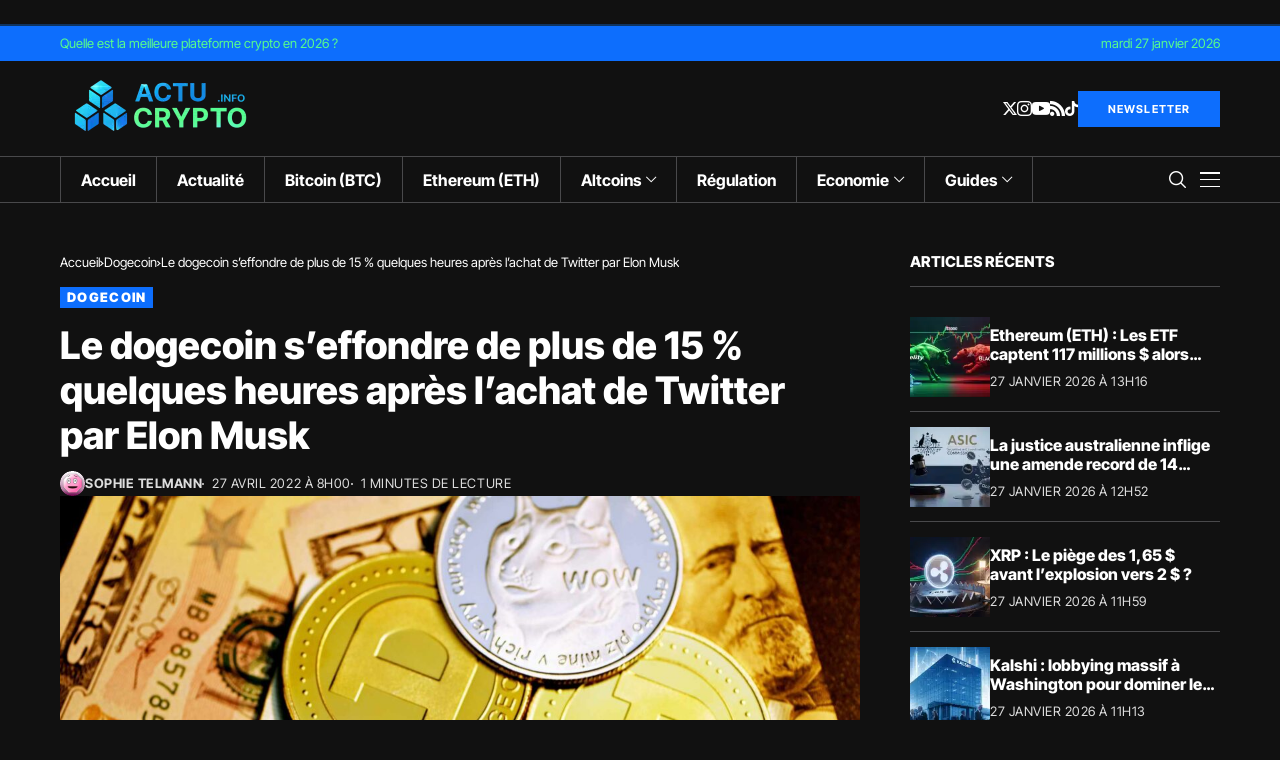

--- FILE ---
content_type: text/css
request_url: https://actucrypto.info/wp-content/cache/min/1/wp-content/themes/wesper/style.css?ver=1769508471
body_size: 55999
content:
*{text-rendering:optimizeLegibility;-webkit-font-smoothing:antialiased;-moz-osx-font-smoothing:grayscale}body{overflow-x:hidden;width:100%;background:var(--jl-bg-color)}body,p{font-family:var(--jl-body-font);font-weight:var(--jl-body-font-weight);font-size:var(--jl-body-font-size);line-height:var(--jl-body-line-height);color:var(--jl-txt-color);-moz-osx-font-smoothing:grayscale}p{margin:0 0 25px}p iframe{margin-bottom:0}iframe{margin-bottom:30px}a{color:var(--jl-txt-color);outline:none;text-decoration:none!important;-webkit-transition:all 0.3s ease 0s;-moz-transition:all 0.3s ease 0s;-ms-transition:all 0.3s ease 0s;-o-transition:all 0.3s ease 0s;transition:all 0.3s ease 0s}a:hover{color:var(--jl-main-color)}h1 a:hover,h2 a:hover,h3 a:hover,h4 a:hover,h5 a:hover,h6 a:hover{text-decoration:none!important;color:var(--jl-main-color)}h1{font-size:40px;margin-bottom:10px}h2{font-size:32px;margin-bottom:10px}h3{font-size:28px;margin-bottom:10px}h4{font-size:24px;margin-bottom:10px}h5{font-size:20px;margin-bottom:10px}h6{font-size:16px;margin-bottom:10px}ul ul,ol ul,ul ol,ol ol{margin-bottom:0}.mejs-container{position:absolute;bottom:0;width:100%}.embed_wrapper{margin:30px 0px!important}blockquote.quote_content{margin:20px 0px!important;float:left;width:100%}hr,address{clear:both;margin-bottom:30px}h1,h2,h3,h4,h5,h6{font-family:var(--jl-title-font);font-weight:var(--jl-title-font-weight);text-transform:var(--jl-title-transform);letter-spacing:var(--jl-title-space);line-height:var(--jl-title-line-height);color:var(--jl-txt-color);margin-top:0;margin-bottom:23px;clear:both;-ms-word-wrap:break-word;word-wrap:break-word}.jlc-container{max-width:1200px;width:100%}::selection{background-color:var(--jl-main-color);color:#FFF}blockquote.quote_content{border-left:3px solid;border-color:#ddd;padding:0 18px;font-size:18px;line-height:28px;font-style:italic;color:#888}blockquote{position:relative;margin-bottom:30px;padding:30px 30px 30px 70px!important;text-align:left;background:var(--jl-author-bg);border:0px!important}blockquote:before{content:"\e914";font-family:'jl_font';font-size:16px;position:absolute;top:35px;left:30px;-webkit-transform:scale(-1,1);transform:scale(-1,1)}blockquote.has-text-align-right{padding:30px 70px 30px 30px!important}.jl_radius blockquote{border-radius:0}blockquote p{font-family:var(--jl-title-font);font-weight:var(--jl-title-font-weight);text-transform:var(--jl-title-transform);letter-spacing:var(--jl-title-space);line-height:var(--jl-title-line-height);font-size:22px!important;margin-bottom:0}blockquote cite{margin-top:15px;font-style:normal;font-size:12px!important;line-height:1.2;display:block;text-transform:capitalize!important;font-family:var(--jl-body-font);font-weight:var(--jl-body-font-weight)}table{width:100%;margin-bottom:20px;border:1px solid #d9d9d9}table table{margin:0}table>tbody>tr>td{padding:5px}table td,table th{padding:9px 20px;border-bottom:1px solid #d9d9d9;border-right:1px solid #d9d9d9}pre{display:block;padding:20px!important;margin:0 0 25px;font-size:13px;line-height:1.42857143;color:#333;word-break:break-all;-ms-word-wrap:break-word;word-wrap:break-word;background-color:#f5f5f5;border-width:0px!important;border-radius:4px}.dropcap_style{font-size:60px;line-height:73px;float:left;padding:5px 10px;text-align:center;display:block;background-color:#0D1217;color:#fff;margin:8px 15px 0 0;-webkit-border-radius:2px;-moz-border-radius:2px;border-radius:2px}p img{margin-bottom:0px!important}img{vertical-align:middle;max-width:100%;height:auto}textarea{display:block;padding:13px;max-width:100%;width:100%;outline:none;font-size:14px;border:1px solid var(--jl-post-line-color);color:var(--jl-txt-color);background:transparent;border-radius:0px!important;-webkit-box-shadow:none!important;-moz-box-shadow:none!important;box-shadow:none!important;font-weight:400;line-height:20px}button,input,optgroup,select,textarea{border-radius:0}input[type='text'],input[type='tel'],input[type='password'],input[type='email'],input[type='url'],input[type='search'],input[type='number']{padding:13px;max-width:100%;border:1px solid var(--jl-post-line-color);color:var(--jl-txt-color);background:transparent;outline:none!important;-webkit-box-shadow:none!important;-webkit-box-shadow:none!important;-moz-box-shadow:none!important;box-shadow:none!important;white-space:nowrap;font-weight:400;font-size:14px;border-radius:var(--jl-button-radius)}input[type='submit'],button{font-family:var(--jl-menu-font);font-size:var(--jl-button-font-size);font-weight:var(--jl-button-font-weight);text-transform:var(--jl-button-transform);letter-spacing:var(--jl-button-space);display:block;background-color:var(--jl-main-color);color:#fff!important;display:flex;height:48px;padding:0 30px;margin-top:0;-o-transition:.25s;-ms-transition:.25s;-moz-transition:.25s;-webkit-transition:.25s;transition:.25s;border:0;outline:none;border-radius:var(--jl-button-radius)}input[type='submit']:hover,button:hover{background-color:var(--jl-btn-bg)!important}body:not(.jl-has-sidebar) .jl_smmain_side{margin-top:0px!important;margin-bottom:0px!important}body:not(.jl-has-sidebar) .jl_smmain_con{-ms-flex:0 0 70%;flex:0 0 70%;max-width:70%;margin:0 auto}body:not(.jl-has-sidebar) .jl_smmain_side{display:none}body:not(.jl-has-sidebar) .jl_main_achv{-ms-flex:0 0 100%;flex:0 0 100%;max-width:100%}.admin-bar .menu_sticky.stick{top:32px!important}.jl_smmain_side select{width:100%}.wp-caption.alignnone{max-width:100%}.wp-caption{max-width:100%;margin-bottom:30px!important;padding:0;background:none;color:#000;font-style:italic}.wp-caption p{margin-bottom:0}.wp-caption.alignleft{margin:5px 30px 30px 0%}.wp-caption.alignright{margin:5px 0% 30px 30px}.wp-caption img{border:0 none;height:auto;margin:0;max-width:100%;padding:0;width:auto}.wp-caption p.wp-caption-text{font-style:normal;letter-spacing:-.03em;font-weight:300!important;font-size:14px!important;line-height:17px;margin:8px 0 0}.wp-caption-text{margin-top:5px;font-style:italic;font-size:.923em;text-align:center;color:#b4b4b4}.gallery-caption{visibility:visible;opacity:1}.bypostauthor{visibility:visible;opacity:1}a img.alignright{float:right;margin:10px 0 30px 30px}a img.alignnone{margin:0}a img.alignleft{float:left;margin:10px 30px 30px 0}a img.aligncenter{display:block;margin-left:auto;margin-right:auto}.alignleft{display:block;float:left;margin:5px 30px 30px 0!important}.alignright{display:block;float:right!important;margin:5px 0 20px 20px!important}.aligncenter{display:block;margin:auto}.jlc-text-inner{display:inline-block}.jlc-text-inner .jl-custom-text{margin-bottom:0}.jl_img>a{display:block;margin-left:auto;margin-right:auto}.gallery-caption,.entry-caption{font-style:italic;font-size:12px;font-size:.857142857rem;line-height:2;color:#757575}.screen-reader-text{clip:rect(1px,1px,1px,1px);position:absolute!important;height:1px;width:1px;overflow:hidden}.screen-reader-text:focus{background-color:#f1f1f1;box-shadow:0 0 2px 2px rgba(0,0,0,.6);clip:auto!important;color:#21759b;display:block;font-size:14px;font-size:.875rem;font-weight:700;height:auto;left:5px;line-height:normal;padding:15px 23px 14px;text-decoration:none;top:5px;width:auto;z-index:100000}.jl_search_none.jl_page_error{text-align:left}.jl_search_none.jl_page_error h1{margin:20px 0 0 0;font-size:25px}.jl_search_none.jl_page_error .jl_error_desc{margin:15px 0 0 0}.jl_search_none.jl_page_error .search_btn{padding:0 20px}.jl_search_none.jl_page_error .button{width:60px}.jl_search_none.jl_page_error .searchform_theme{margin:0;max-width:530px}.jl_page_error{text-align:center}.jl_page_error .link_home404{font-family:var(--jl-menu-font);font-size:var(--jl-button-font-size);font-weight:var(--jl-button-font-weight);text-transform:var(--jl-button-transform);letter-spacing:var(--jl-button-space);height:48px;display:inline-flex;align-items:center;padding:0 50px;color:#FFF;background:var(--jl-main-color);cursor:pointer;border:0;margin-top:30px;-webkit-transition:0.3s;-moz-transition:0.3s;transition:0.3s;border-radius:var(--jl-button-radius)}.jl_page_error .link_home404:hover{text-decoration:none!important;color:#fff!important;background:var(--jl-btn-bg)}.jl_page_error h1{font-size:40px;max-width:750px;margin:0 auto}.jl_page_error .jl_error_desc{max-width:600px;margin:25px auto 0 auto}.searchform_theme{display:flex;align-items:center;margin:20px auto 0 auto;justify-content:center;max-width:470px;border:1px solid var(--jl-post-line-color);background:transparent;border-radius:var(--jl-button-radius)}.searchform_theme .search_btn{flex:1;height:48px;background:transparent;font-size:15px;padding:0 20px;display:flex;align-items:center;border:0px!important}.searchform_theme .button{border-radius:0;height:48px;width:60px;font-size:15px;display:flex;align-items:center;justify-content:center;background:transparent!important;color:var(--jl-txt-color)!important;padding:0px!important}.searchform_theme .button i{font-weight:700}.widget_search .searchform_theme .search_btn,.widget_search .searchform_theme .button{height:40px}.widget_search .searchform_theme .search_btn{padding:0 14px}.widget_search .searchform_theme .button{width:46px}.options_layout_wrapper,.options_layout_container{width:100%;display:block}.lazyload,.lazyloading{background-color:#ced4da;-webkit-filter:blur(20px);filter:blur(20px);-webkit-clip-path:inset(0 0 0 0);clip-path:inset(0 0 0 0);-webkit-transition:.25s -webkit-filter linear;transition:.25s -webkit-filter linear;transition:.25s filter linear;transition:.25s filter linear,.25s -webkit-filter linear}.slick-cloned .lazyload,.slick-cloned .lazyloading{-webkit-filter:blur(0);filter:blur(0)}.lazyload.loaded{opacity:1;-webkit-transition:opacity .25s cubic-bezier(.25,.8,.25,1);-moz-transition:opacity .25s cubic-bezier(.25,.8,.25,1);-o-transition:opacity .25s cubic-bezier(.25,.8,.25,1);transition:opacity .25s cubic-bezier(.25,.8,.25,1);-webkit-filter:blur(0);-moz-filter:blur(0);filter:blur(0)}.jl_tline .jl_txt_2row,.jl_tcolor .jl_txt_2row a{display:-webkit-box!important;-webkit-line-clamp:2;-webkit-box-orient:vertical;overflow:hidden}.jl-gdpr{position:fixed;bottom:20px;left:20px;right:20px;z-index:998;display:none;visibility:hidden;width:auto;opacity:0;-webkit-transition:all .5s cubic-bezier(.32,.74,.57,1);-moz-transition:all .5s cubic-bezier(.32,.74,.57,1);-ms-transition:all .5s cubic-bezier(.32,.74,.57,1);-o-transition:all .5s cubic-bezier(.32,.74,.57,1);transition:all .5s cubic-bezier(.32,.74,.57,1);pointer-events:none;display:flex!important;align-items:center;justify-content:center}.jl-gdpr .jl-gdpr-inner{position:relative;display:flex;align-items:center;padding:6px 8px 6px 14px;height:auto;background-color:#fff;border-radius:26px;pointer-events:visible;box-shadow:0 5px 15px -3px rgb(0 0 0 / 20%)}.jl-gdpr .jl-gdpr-inner svg{width:19px;height:19px;margin-right:10px;fill:#000}.jl-gdpr p a,.jl-gdpr p a:hover{text-decoration:underline!important;color:var(--jl-main-color)}.jl-gdpr p{font-size:var(--jl-cookie-des-size);line-height:1.34;margin-bottom:0;margin-right:10px;color:#000}.jl-gdpr .jl-gdpr-accept{font-family:var(--jl-menu-font);font-weight:var(--jl-button-font-weight);text-transform:var(--jl-cookie-btn-transform);letter-spacing:var(--jl-cookie-btn-space);width:100%;height:26px;line-height:26px;text-align:center;display:block;color:#fff;background:#000;margin-top:15px;font-size:var(--jl-cookie-btn-size);text-decoration:none!important;margin:0;padding:0 10px;border-radius:100px}.jl-gdpr .jl-gdpr-accept:hover{color:#fff!important;background:var(--jl-main-color);border-color:transparent}.jl-gdpr.jl-display{visibility:visible;opacity:1;pointer-events:auto!important}.navigation_wrapper{-webkit-font-smoothing:subpixel-antialiased;position:static;z-index:999;display:flex;height:100%}.navigation_wrapper .jl_main_menu{height:100%;display:flex;flex-direction:row;align-items:center}.navigation_wrapper ul{list-style:none;position:static;padding:0px!important;margin:0px!important}.navigation_wrapper .jl_main_menu a:hover{text-decoration:none!important}.navigation_wrapper ul .menu-item{float:none;vertical-align:top}.navigation_wrapper .jl_main_menu .menu-item>a{float:left;padding:0;color:inherit;font-family:var(--jl-menu-font)}.navigation_wrapper .jl_main_menu>li.menu-item-has-children{position:relative}.navigation_wrapper .jl_main_menu>.menu-item{margin-right:var(--jl-spacing-menu);height:100%}.navigation_wrapper .jl_main_menu>.menu-item:last-child{margin-right:0px!important}.navigation_wrapper .jl_main_menu>.menu-item>a{padding:0;height:100%;font-size:var(--jl-menu-font-size);font-weight:var(--jl-menu-font-weight);text-transform:var(--jl-menu-transform);letter-spacing:var(--jl-menu-space);display:-webkit-box;display:-ms-flexbox;display:flex;-ms-flex-wrap:nowrap;flex-wrap:nowrap;-webkit-box-align:center;-ms-flex-align:center;align-items:center;white-space:nowrap}.navigation_wrapper .jl_main_menu .menu-item>a .jl_mblt{background-repeat:no-repeat;background-image:linear-gradient(90deg,currentColor 0,currentColor 94%);transition:background-size .35s cubic-bezier(.215,.61,.355,1);background-position:100% 94%;background-size:0 1px}.navigation_wrapper .jl_main_menu .menu-item:hover>a .jl_mblt,.navigation_wrapper .jl_main_menu .current-menu-ancestor>a .jl_mblt,.navigation_wrapper .jl_main_menu .current-menu-item>a .jl_mblt,.navigation_wrapper .jl_main_menu .is-current-sub>a .jl_mblt{background-position:0 94%;background-size:100% 1px}.navigation_wrapper .menu-item-has-children>a:after,.navigation_wrapper .menupost>a:after{display:inline-block;content:"\e92b";margin-left:5px;font-family:"jl_font";font-style:normal;font-weight:700;font-size:35%;line-height:.9;-webkit-font-smoothing:antialiased;-moz-osx-font-smoothing:grayscale}.navigation_wrapper .jl_main_menu>.menu-item>.sub-menu{top:100%;margin-left:-22px!important;margin-top:-1px}.navigation_wrapper .jl_main_menu .menu-item .sub-menu{background:var(--jl-sub-bg-color)}.navigation_wrapper .jl_main_menu>.menu-item:not(.menupost)>.sub-menu.jlc-right-menu{right:0;margin-left:0px!important;margin-right:-33px!important}.navigation_wrapper .jl_main_menu>.menu-item:not(.menupost)>.sub-menu.jlc-right-menu .menu-item a{text-align:right}.navigation_wrapper .jl_main_menu>.menu-item:not(.menupost)>.sub-menu.jlc-right-menu .sub-menu{right:100%;left:auto}.navigation_wrapper .jl_main_menu>.menu-item:not(.menupost)>.sub-menu.jlc-right-menu .menu-item a:after{right:auto;left:33px;transform:scaleX(-1)}.navigation_wrapper .jl_main_menu .sub-menu{position:absolute;overflow:visible;visibility:hidden;display:block;opacity:0;padding:19px 0!important;z-index:100;background:#fff;box-shadow:0 32px 64px -16px rgb(0 0 0 / 16%);line-height:1.8666;-webkit-transition:all .1s;transition:all .1s;pointer-events:none}.navigation_wrapper .jl_main_menu .menu-item:hover .sub-menu{-webkit-transition:all .3s;transition:all .3s}.navigation_wrapper .jl_main_menu .menu-item .menu-item{display:block}.navigation_wrapper .jl_main_menu .sub-menu .sub-menu{left:100%;top:0;margin-left:0}.navigation_wrapper .jl_main_menu .jl_menu_tl .sub-menu{left:auto!important;right:100%!important}.navigation_wrapper .jl_main_menu .menu-item .menu-item{display:block}.navigation_wrapper .jl_main_menu .sub-menu .menu-item:last-child{border-bottom:0}.navigation_wrapper .jl_main_menu>.menu-item .menu-item a{float:none;text-align:left;display:block;text-decoration:none;padding:6px 25px;border-top:0 solid #e9ecef;pointer-events:none;line-height:1.2;font-size:var(--jl-submenu-font-size);font-weight:var(--jl-submenu-font-weight);text-transform:var(--jl-submenu-transform);letter-spacing:var(--jl-submenu-space)}.navigation_wrapper .jl_main_menu>.menu-item:hover .menu-item a{pointer-events:auto}.navigation_wrapper .jl_main_menu .sub-menu .menu-item{float:none;min-width:230px;max-width:350px;border-top:0;padding:0;position:relative}.navigation_wrapper .jl_main_menu>.menu-item .menu-item:first-child>a{border-top:0;box-shadow:none}.navigation_wrapper .sub-menu .menu-item>.sub-menu{margin-top:-19px!important}.navigation_wrapper .jl_main_menu ul .menu-item-has-children>a:after{line-height:1;content:"\e931";font-size:60%;position:absolute;top:50%;right:25px;color:currentColor;-webkit-transform:translate3d(0,0,0) perspective(1px) translateY(-50%);-ms-transform:translate3d(0,0,0) perspective(1px) translateY(-50%);transform:translate3d(0,0,0) perspective(1px) translateY(-50%)}.navigation_wrapper .jl_main_menu ul .sub-menu{left:100%;top:-18px;margin-left:0}.navigation_wrapper .menu-item:hover>.sub-menu{visibility:visible;opacity:1;pointer-events:auto}.navigation_wrapper .jl_main_menu>.menu-item>a,.jl_main_menu .menu-item:hover>a{color:var(--jl-menu-color)}.navigation_wrapper .jl_main_menu .sub-menu .menu-item a{color:var(--jl-sub-menu-color)}.navigation_wrapper .jl_main_menu .menu-item .menu-item:hover>a,.navigation_wrapper .jl_main_menu .menu-item .menu-item.current-menu-item>a{background:transparent!important}.navigation_wrapper .jl_main_menu>.menu-item.menupost{position:static}.elementor-section .navigation_wrapper .jl_main_menu>.menu-item.menupost{position:relative}.navigation_wrapper .jl_main_menu>.menu-item>.jl-cus-mega-menu.sub-menu{width:100vw;right:auto;margin-left:auto!important;padding:0px!important}.navigation_wrapper .jl_main_menu>.mega-category-menu.menu-item.menu-item-has-children>.jl-cus-mega-menu.sub-menu .jl_mega_c_wrap{padding-left:30px;border-left:1px solid var(--jl-sub-line-color)}.navigation_wrapper .jl_main_menu>.mega-category-menu.menu-item>.jl-cus-mega-menu.sub-menu .jl_mega_c_wrap{padding-top:40px;padding-bottom:40px;min-height:365px}.navigation_wrapper .jl_main_menu>.mega-category-menu.menu-item>.jl-cus-mega-menu.sub-menu .jl_mega_c_wrap .pagination-nextprev{text-align:left;margin-top:30px}.navigation_wrapper .jl_main_menu>.mega-category-menu.menu-item .jl-cus-mega-menu .jl_mega_inner>.jl_mega_contents+ul.sub-menu li{border-bottom:1px solid var(--jl-sub-line-color);min-width:200px}.navigation_wrapper .jl_main_menu>.mega-category-menu.menu-item .jl-cus-mega-menu .jl_mega_inner>.jl_mega_contents+ul.sub-menu li:last-child{border:0}.navigation_wrapper .jl_main_menu>.mega-category-menu.menu-item .jl-cus-mega-menu .jl_mega_inner>.jl_mega_contents+ul.sub-menu li a{padding:13px 0}.navigation_wrapper .jl_main_menu>.mega-category-menu.menu-item>.jl-cus-mega-menu.sub-menu .jl_mega_inner{max-width:var(--jl-main-width);width:100%;margin:0 auto;padding:0 20px;display:flex;gap:30px}.navigation_wrapper .jl_main_menu>.mega-category-menu.menu-item .jl_mega_contents{order:2;width:100%}.navigation_wrapper .jl_main_menu>.mega-category-menu.menu-item .jl-cus-mega-menu .jl_mega_inner>.jl_mega_contents+ul.sub-menu{margin:0px!important;background:transparent!important;box-shadow:none;padding-top:30px!important;padding-bottom:0px!important;position:static;order:1;box-shadow:none;visibility:visible;opacity:1}.jl_mega_post_2 .jl_contain,.jl_mega_post_3 .jl_contain,.jl_mega_post_4 .jl_contain,.jl_mega_post_5 .jl_contain,.jl_mega_post_6 .jl_contain{width:100%;display:grid;grid-column-gap:30px;grid-row-gap:30px}.jl_mega_post_2 .jl_contain{grid-template-columns:repeat(2,minmax(0,1fr))}.jl_mega_post_3 .jl_contain{grid-template-columns:repeat(3,minmax(0,1fr))}.jl_mega_post_4 .jl_contain{grid-template-columns:repeat(4,minmax(0,1fr))}.jl_mega_post_5 .jl_contain{grid-template-columns:repeat(5,minmax(0,1fr))}.jl_mega_post_6 .jl_contain{grid-template-columns:repeat(6,minmax(0,1fr))}.jl_main_menu .menupost ul.sub-menu{-webkit-transition:all 0s!important;transition:all 0s!important}.jl_main_menu .menupost:hover ul.sub-menu{-webkit-transition:all .55s!important;transition:all .55s!important}.jl_main_menu .menupost .jl_mega_c_wrap .jl_el_nav_w{justify-content:left;margin-top:0}.sub-menu.menu_post_feature{overflow:hidden}.jl_main_menu .menupost:hover .menu_post_feature .jl_mega_c_wrap .jl-roww .jl_mega_cols,.jl_main_menu .menupost:hover .menu_post_feature .jl_megal_bu .elementor-container .elementor-widget-wrap>.elementor-element{opacity:0;-webkit-animation-timing-function:ease-out;animation-timing-function:ease-out;-webkit-animation-fill-mode:forwards;animation-fill-mode:forwards;-webkit-animation-duration:.5s;animation-duration:.5s;-webkit-animation-delay:.3s;animation-delay:.3s;-webkit-animation-name:jlmdown;animation-name:jlmdown}@-webkit-keyframes jlmdown{from{opacity:0;-webkit-transform:translatey(-15px);transform:translatey(-15px)}to{opacity:1;-webkit-transform:translatey(0);transform:translatey(0)}}@keyframes jlmdown{from{opacity:0;-webkit-transform:translatey(-15px);transform:translatey(-15px)}to{opacity:1;-webkit-transform:translatey(0);transform:translatey(0)}}.jl_imgw{position:relative;border-radius:0;-webkit-clip-path:inset(0 0 0 0 round 0);clip-path:inset(0 0 0 0 round 0);overflow:hidden;padding-bottom:66.66667%}.jl_radus_e{border-radius:var(--jl-border-rounded);overflow:hidden}.jl_imgw .jl_imgl{display:flex;position:absolute;left:0;top:0;right:0;bottom:0;width:100%;height:100%;z-index:2}.jl_imgl,.jl_cat_img_link,.jl_box_link,.jl_cap_ov{font-size:0px!important}.jl_imgw .jl_imgin{position:absolute;left:0;top:0;right:0;bottom:0;width:100%;height:100%;overflow:hidden}.jl_imgw .jl_imgin img{width:100%;height:100%;max-width:100%;-o-object-fit:cover;object-fit:cover;display:block;transition:transform 1s ease,opacity .5s ease;transform:scale(1.01)}.jl_imgw:hover .jl_imgin img,.jl_ov_el:hover .jl_imgin img,.jl_box_info:hover .jl_box_bg img{transform:scale(1.051)}.jl_mega_gl .jl_mega_text .jl_fr_ptxt{font-size:16px}.navigation_wrapper .mega-category-menu .jl_f_cat .jl_cat_txt{color:var(--jl-sub-menu-color)}.navigation_wrapper .mega-category-menu.menu-item .sub-menu .jl_mega_gl .jl_fe_title a,.navigation_wrapper .mega-category-menu.menu-item .sub-menu .jl_mega_sml .jl_fe_title a,.navigation_wrapper .mega-category-menu.menu-item .jl_mega_gl .jl_post_meta span,.navigation_wrapper .mega-category-menu.menu-item .jl_mega_gl .jl_post_meta span a,.navigation_wrapper .mega-category-menu.menu-item .jl_mega_sml .jl_post_meta span,.navigation_wrapper .mega-category-menu.menu-item .jl_mega_sml .jl_post_meta span a{color:var(--jl-sub-menu-color)!important}.navigation_wrapper .mega-category-menu.menu-item .pagination-nextprev .jl-foot-nav{color:var(--jl-sub-menu-color);border-color:var(--jl-sub-line-color)!important}.navigation_wrapper .mega-category-menu.menu-item .pagination-nextprev .jl-foot-nav:hover{border-color:transparent!important}.jl_mega_gl .jl_imgw{margin-bottom:20px}.jl_mega_gl .jl_imgw .jl-donut-front,.jl_mega_go .jl_imgw .jl-donut-front{transform:scale(.85)}.jl_mega_go{position:relative;padding-bottom:86%}.jl_mega_go:before,.jl_mega_go .jl_imgl{background:rgba(0,0,0,.25);content:'';position:absolute;z-index:1;top:0;left:0;right:0;bottom:0}.jl_mega_go .jl_imgw{position:absolute;width:100%;height:100%;z-index:1}.jl_mega_go .jl_mega_text{position:absolute;bottom:0;left:0;right:0;padding:20px;text-align:left;z-index:3}.jl_mega_go .jl_mega_text .jl_fr_ptxt{font-size:16px}.jl_mega_go .jl_mega_text .jl_lb1 .jl_cat_txt{color:#fff!important}.jl_mega_go .jl_mega_text .jl_fr_ptxt a,.jl_mega_go .jl_mega_text .jl_fr_ptxt a:hover,.jl_mega_go .jl_mega_text .jl_fr_ptxt,.jl_mega_go .jl_mega_text .jl_fr_ptxt:hover{color:#fff!important}.jl_mega_go .jl_mega_text .jl_post_meta span,.jl_mega_go .jl_mega_text .jl_post_meta a,.jl_mega_go .jl_mega_text .jl_post_meta a:hover{color:#FFF!important}.mega_small_list.jl_mega_c_wrap{min-height:auto!important}.jl_mega_sml{display:flex;align-items:center}.jl_mega_sml .jl_imgw{align-self:flex-start;display:block;-webkit-flex:0 0 80px;-ms-flex:0 0 80px;flex:0 0 80px;width:80px;height:80px;margin-right:15px;padding:0}.jl_mega_sml .jl_mega_text .jl_fr_ptxt{font-size:15px}.jl_main_menu li:hover>a .jl_menu_lb{left:auto}.jl_menu_lb{left:auto;position:relative!important;bottom:auto!important;color:#FFF;line-height:18px;height:18px!important;font-size:75%;padding:0 6px;letter-spacing:0px!important;width:unset!important;display:inline-flex;margin:auto auto auto 6px;-ms-flex-item-align:start;align-self:flex-start;vertical-align:baseline;position:relative;overflow:hidden;border-radius:20px;background:transparent!important;z-index:1}.jl_menu_lb .jl_lb_ar{background:#000;position:absolute;width:100%;height:100%;left:0;z-index:-1}.menu_mobile_icons_wrap{display:flex}.menu_mobile_icons i,.menu_mobile_icons svg{-webkit-transition:all 0.3s ease 0s;-moz-transition:all 0.3s ease 0s;-ms-transition:all 0.3s ease 0s;-o-transition:all 0.3s ease 0s;transition:all 0.3s ease 0s}.jlm_w{display:flex;min-width:20px;min-height:15px;align-items:center;transition:none;vertical-align:middle;position:relative;flex-direction:column;justify-content:space-between}.jlm_w span{width:100%;height:1.5px;background:var(--jl-menu-color);-webkit-transition:all 0.3s ease 0s;-moz-transition:all 0.3s ease 0s;-ms-transition:all 0.3s ease 0s;-o-transition:all 0.3s ease 0s;transition:all 0.3s ease 0s}.active_search_box{overflow:hidden}.search_header_menu{display:flex;align-items:center;flex:1;justify-content:flex-end;position:relative;z-index:999}.search_header_menu>*{margin-left:14px}.search_header_menu>*:first-child{margin-left:0}.search_header_wrapper.jlce-seach.search_form_menu_personal_click{margin-left:10px}.search_header_wrapper.jlce-seach.search_form_menu_personal_click i{font-size:17px}.search_header_wrapper.search_form_menu_personal_click *{cursor:pointer;-webkit-transition:all 0.3s ease 0s;-moz-transition:all 0.3s ease 0s;-ms-transition:all 0.3s ease 0s;-o-transition:all 0.3s ease 0s;transition:all 0.3s ease 0s}.search_header_wrapper.search_form_menu_personal_click .jli-search{font-size:17px;font-weight:500;color:var(--jl-menu-color)!important}.search_header_wrapper.search_form_menu_personal_click{display:flex;align-items:center;height:100%;cursor:pointer}.search_form_menu_personal .searchform_theme{-webkit-transform:translate(-50%,-50%);-ms-transform:translate(-50%,-50%);transform:translate(-50%,-50%);position:absolute;top:50%;left:50%;padding:0 30px;margin:0;max-width:660px;width:100%;height:auto;overflow:hidden;float:none;border:0;background:transparent}.searchform_theme .search_btn{font-family:var(--jl-menu-font);border-radius:var(--jl-border-rounded)}.search_form_menu_personal .searchform_theme .search_btn{background:none;border:0;border-bottom:2px solid var(--sh-top-color)!important;color:var(--sh-top-color);float:left;font-size:30px;font-weight:400;line-height:100%;padding:20px 0;width:100%;height:70px}.options_dark_skin .search_form_menu_personal{--sh-top-color:#FFF}.search_form_menu_personal{--sh-top-color:#000}.search_form_menu_personal .searchform_theme .search_btn::-webkit-input-placeholder{color:var(--sh-top-color)!important}.search_form_menu_personal .searchform_theme .search_btn::-moz-placeholder{color:var(--sh-top-color)!important}.search_form_menu_personal .searchform_theme .search_btn:-ms-input-placeholder{color:var(--sh-top-color)!important}.search_form_menu_personal .searchform_theme .search_btn:-moz-placeholder{color:var(--sh-top-color)!important}.search_form_menu_personal .searchform_theme .button{display:flex;align-items:center;position:absolute;top:0;height:70px;right:13px;background:transparent;color:var(--jl-txt-color)!important;font-size:22px;padding:0;outline:none}.search_header_menu .search_header_wrapper i:hover{color:#000}.menu_mobile_icons{display:flex;align-items:center;height:100%;cursor:pointer}.menu_mobile_icons.jl_tog_mob{display:none}.menu_mobile_icons.jl_tog_mob.jl_desk_show{display:flex}.search_header_menu .menu_mobile_icons i{margin:0;cursor:pointer;font-size:17px}.search_header_menu .menu_mobile_icons i:hover{color:#000}.options_dark_skin .search_form_menu_personal{background:rgba(0,0,0,.97)}.search_form_menu_personal{-webkit-backface-visibility:hidden;backface-visibility:hidden;background:rgba(255,255,255,.97);opacity:0;position:fixed;top:0!important;left:0;-webkit-transition:all 0.2s ease;-moz-transition:all 0.2s ease;-ms-transition:all 0.2s ease;-o-transition:all 0.2s ease;transition:all 0.2s ease;width:100%;height:100%;z-index:999999;visibility:hidden}.search_form_menu_personal_active{opacity:1!important;visibility:visible!important}.menu_mobile_large_close{position:absolute;top:50px;right:50px;cursor:pointer;z-index:9999}.jl_close_wapper{position:relative;display:inline-block;vertical-align:middle;width:20px;height:20px;transform:rotate(0);transition:transform .3s ease}.menu_mobile_large_close:hover .jl_close_wapper,.menu_mobile_icons:hover .jl_close_wapper{transform:rotate(90deg)}.options_dark_skin .jl_close_wapper .jl_close_1,.options_dark_skin .jl_close_wapper .jl_close_2{background-color:#fff}.jl_close_wapper .jl_close_1,.jl_close_wapper .jl_close_2{position:absolute;left:0;width:2px;height:100%;background-color:#000;-webkit-transform:rotate(25deg);-moz-transform:rotate(25deg);transform:rotate(25deg);-webkit-transition:all .2s ease;-moz-transition:all .2s ease;transition:all .2s ease}.jl_close_wapper .jl_close_1{left:50%;-webkit-transform:rotate(45deg);-moz-transform:rotate(45deg);transform:rotate(45deg)}.jl_close_wapper .jl_close_2{left:50%;-webkit-transform:rotate(-45deg);-moz-transform:rotate(-45deg);transform:rotate(-45deg)}.menu_mobile_large{cursor:pointer;height:90px;line-height:90px!important;display:inherit;float:right;font-size:20px!important;margin-left:18px;position:relative;width:30px}.search_close_btn_pop{position:absolute;top:40px;right:40px;width:35px;height:35px;line-height:35px;-webkit-border-radius:0;-moz-border-radius:0;border-radius:0;text-align:center;cursor:pointer;z-index:10;display:block;-webkit-transition:all 0.2s ease;-moz-transition:all 0.2s ease;-ms-transition:all 0.2s ease;-o-transition:all 0.2s ease;transition:all 0.2s ease;margin:0px!important}.search_close_btn_pop i{font-size:20px!important;color:#fff;float:left!important;text-align:center;width:35px;height:35px;line-height:35px}.search_close_btn_pop:hover i{color:#fff!important}.searchform_theme.pop_search_form{margin:-60px 0 0 -300px;position:absolute;top:50%;left:50%;width:600px;height:auto;overflow:hidden;float:none}.searchform_theme.pop_search_form .search_input_pop{background:none;border:0;border-bottom:2px solid #444!important;color:#444;float:left;font-size:60px;font-weight:700;line-height:100%;padding:20px 0;width:100%;height:70px}.search_form_menu_personal .search_btn,.search_form_menu_personal #sbtn{padding:0px!important;border:0;-webkit-border-radius:0;-moz-border-radius:0;border-radius:0}h2.notfound_p_title{color:#222;text-transform:capitalize}p.notfound_p_text{margin-bottom:40px}.searchform_theme .search_btn{color:var(--jl-txt-color)}.searchform_theme .search_btn::-webkit-input-placeholder{color:currentColor}.search_content_page{float:left;width:100%;margin-bottom:40px}.menu_mobile_share_wrapper .menu_mobile_share{float:right;margin-right:18px;padding-bottom:11px}.menu_mobile_share_wrapper .menu_mobile_share i{color:#000}.menu_mobile_share_wrapper .social_icon_header{border-left:1px solid #ececec;border-bottom:1px solid #ececec;background:#fff;left:auto;right:0;top:19px;bottom:auto;width:201px;padding:0;margin-left:0;display:block;position:absolute;z-index:1;overflow:visible;height:auto!important;visibility:hidden;opacity:0;filter:progid:DXImageTransform.Microsoft.Alpha(Opacity=0);-webkit-transform:translate(0,20px);-moz-transform:translate(0,20px);-ms-transform:translate(0,20px);-o-transform:translate(0,20px);transform:translate(0,20px);-webkit-transition:visibility 0s,opacity 0.375s ease-in-out,-webkit-transform 0.375s ease-in-out;-webkit-transition-delay:0.55s,0.175s,0.175s;-moz-transition:visibility 0s 0.55s,opacity 0.375s ease-in-out 0.175s,-moz-transform 0.375s ease-in-out 0.175s;-o-transition:visibility 0s 0.55s,opacity 0.375s ease-in-out 0.175s,-o-transform 0.375s ease-in-out 0.175s;transition:visibility 0s 0.55s,opacity 0.375s ease-in-out 0.175s,transform 0.375s ease-in-out 0.175s;-webkit-backface-visibility:hidden;-moz-backface-visibility:hidden;-webkit-box-shadow:0 5px 40px rgba(0,0,0,.15);-moz-box-shadow:0 5px 40px rgba(0,0,0,.15);box-shadow:0 5px 40px rgba(0,0,0,.15)}.top_bar_menu_black .menu_mobile_share_wrapper .social_icon_header{top:14px!important}.menu_mobile_share_wrapper:hover .social_icon_header{visibility:visible;filter:progid:DXImageTransform.Microsoft.Alpha(Opacity=100);opacity:1;-webkit-transition:visibility 0s ease-in-out,opacity 0.375s ease-in-out,-webkit-transform 0.375s ease-in-out;-webkit-transition-delay:0.175s,0.175s,0.175s;-moz-transition:visibility 0s ease-in-out 0.175s,opacity 0.375s ease-in-out 0.175s,-moz-transform 0.375s ease-in-out 0.175s;-o-transition:visibility 0s ease-in-out 0.175s,opacity 0.375s ease-in-out 0.175s,-o-transform 0.375s ease-in-out 0.175s;transition:visibility 0s ease-in-out 0.175s,opacity 0.375s ease-in-out 0.175s,transform 0.375s ease-in-out 0.175s}.menu_mobile_share_wrapper{float:right;position:relative}.menu_mobile_share_wrapper .social_icon_header li{float:left;margin:0}.menu_mobile_share_wrapper .social_icon_header li a{height:40px;line-height:40px;width:40px;text-align:center;-webkit-border-radius:0%;-moz-border-radius:0%;border-radius:0%;border:1px solid #ececec;border-left:0;border-bottom:0}.menu_mobile_share_wrapper .social_icon_header li a i{color:inherit;font-size:15px}#jl_sb_nav .logo_small_wrapper a img{max-width:var(--jl-s-logo-width)}#jl_sb_nav .feature-image-link.image_post{width:90px}#jl_sb_nav .feature-post-list .item-details{margin-left:105px}.mobile_close_icons.closed_menu{width:35px;height:35px;line-height:30px;margin-top:0;right:20px;top:20px;margin-right:0;margin-bottom:0;text-align:center;cursor:pointer;z-index:10;display:block;-webkit-transition:.3s ease-in-out;-moz-transition:.3s ease-in-out;-o-transition:.3s ease-in-out;transition:.3s ease-in-out;color:#000;-webkit-border-radius:0;-moz-border-radius:0;border-radius:0;position:absolute}.mobile_close_icons.closed_menu i{font-size:20px!important;margin-top:0px!important;float:left;width:100%;text-align:center;line-height:35px}#jl_sb_nav select{width:100%}#jl_sb_nav .post_list_widget,#jl_sb_nav .jellywp_about_us_widget{padding:0}#jl_sb_nav .cfs_from_wrapper{padding:7px}#jl_sb_nav .cfs_from_wrapper .cfs_form_title{font-size:16px}.jl_mobile_nav_inner{float:left;width:100%;flex:1}.nav_mb_f{padding:10px 0 30px 0;-webkit-box-pack:end;-ms-flex-pack:end;justify-content:flex-end}.nav_mb_f .jl_sh_ic_li{margin-bottom:20px}.nav_mb_f .jl_sh_ic_li li a,.nav_mb_f .jl_sh_ic_li li:hover,.nav_mb_f .jl_sh_ic_li li a:hover{color:var(--jl-txt-color)!important}.jl_sh_ic_li{padding:0;display:flex;gap:17px;flex-wrap:wrap;margin-bottom:0}.jl_sh_ic_li li{display:flex;list-style:none;align-items:center}.jl_sh_ic_li li:hover,.jl_sh_ic_li li a:hover{color:var(--jl-txt-color)!important}.jl_sh_ic_li li a{color:var(--jl-txt-color);font-size:16px;display:flex}.jl_sh_ic_li li a svg,.jl_sh_widget .jl_sh_ic_li li a svg{width:auto;height:15px}.jl_sh_ic_li li.jl_snapchat a svg,.jl_sh_widget .jl_sh_ic_li li a.snapchat svg{height:18px}.cp_txt{font-size:var(--jl-foot-copyright);font-family:var(--jl-menu-font)}.cp_txt a{color:var(--jl-main-color)}.active_mobile_nav_class{overflow:hidden}#jl_sb_nav .search_form_menu{padding:0 40px;float:left;width:100%;margin:40px 0 20px 0}#jl_sb_nav .search_form_menu .button{border:0px!important;line-height:36px!important;margin-right:5px;background:none;color:#000!important;right:0;top:0}#jl_sb_nav .search_form_menu .search_btn{-webkit-border-radius:100px;-moz-border-radius:100px;border-radius:100px;border:0 solid #000;background:#ececec;font-size:14px;height:39px;line-height:39px;color:#000}.menu_mobile_icons{float:right;cursor:pointer;color:#fff}.menu_mobile_icons i{margin-top:5px}.menu_mobile_icons.closed_menu .fa-bars{display:none}.menu_mobile_icons .fa-times{display:none}.menu_mobile_icons.closed_menu .fa-times{display:block}#jl_sb_nav .logo_link{float:left;width:100%;text-align:center;margin-bottom:0}#jl_sb_nav.jl_mobile_nav_wrapper{visibility:hidden;display:flex;flex-direction:column}#jl_sb_nav.jl_mobile_nav_wrapper.jl_mobile_nav_open,.jl_mb_nav_pos_right #jl_sb_nav.jl_mobile_nav_wrapper.jl_mobile_nav_open,.jl_mb_nav_pos_right #jl_sb_nav.jl_mobile_nav_wrapper.jl_mobile_nav_open{-webkit-transform:translate(0,0);-moz-transform:translate(0,0);transform:translate(0,0);-webkit-overflow-scrolling:touch;-webkit-box-shadow:0 -5px 100px rgba(0,0,0,.1);-moz-box-shadow:0 -5px 100px rgba(0,0,0,.1);box-shadow:0 -5px 100px rgba(0,0,0,.1);opacity:1;visibility:visible!important}.jl_mobile_nav_wrapper .jl_mobile_nav_inner,.jl_mobile_nav_wrapper .nav_mb_f{visibility:hidden;opacity:0;transition:all 0.3s ease}.jl_mobile_nav_wrapper.jl_mobile_nav_open .jl_mobile_nav_inner,.jl_mobile_nav_wrapper.jl_mobile_nav_open .nav_mb_f{visibility:visible;opacity:1}.options_dark_skin #jl_sb_nav.jl_mobile_nav_wrapper.jl_mobile_nav_open{box-shadow:unset}.jl_mobile_nav_wrapper .logo_small_wrapper_table{margin-left:0;margin-right:0;margin-bottom:20px;height:auto}.jl_mobile_nav_wrapper .logo_link{margin-bottom:0}.jl_mb_nav_pos_left #jl_sb_nav{left:0;-webkit-transform:translate(-100%,0);-ms-transform:translate(-100%,0);transform:translate(-100%,0)}#jl_sb_nav{top:0;right:0;height:100%;z-index:999999;width:350px;padding:30px 30px 0 30px;color:var(--jl-txt-color);position:fixed;background:var(--jl-bg-color);overflow-y:scroll!important;-webkit-transition:all .5s cubic-bezier(.30,0,.140,1);-moz-transition:all .5s cubic-bezier(.30,0,.140,1);-o-transition:all .5s cubic-bezier(.30,0,.140,1);transition:all .5s cubic-bezier(.30,0,.140,1);-webkit-transform:translate(100%,0);-ms-transform:translate(100%,0);transform:translate(100%,0);-o-transform:translate(100%,0);-webkit-backface-visibility:hidden;-webkit-font-smoothing:subpixel-antialiased;-webkit-overflow-scrolling:touch;opacity:1;visibility:hidden}#jl_sb_nav::-webkit-scrollbar{width:3px;height:3px}#jl_sb_nav::-webkit-scrollbar-track{background:rgba(255,255,255,.2)}#jl_sb_nav::-webkit-scrollbar-thumb{background:var(--jl-main-color)}#jl_sb_nav .menu_moble_slide>li+li{border-top:1px solid var(--jl-post-line-color)}#jl_sb_nav .menu_moble_slide li a{padding:7px 0px!important;display:block;color:var(--jl-txt-color);position:relative;font-family:var(--jl-menu-font);font-size:var(--jl-menu-font-size);font-weight:var(--jl-menu-font-weight);text-transform:var(--jl-menu-transform);letter-spacing:var(--jl-menu-space)}#jl_sb_nav .menu_moble_slide li a:hover{opacity:.5}#jl_sb_nav .menu_moble_slide>li{border-top:0 solid var(--jl-post-line-color)}#jl_sb_nav .menu_moble_slide>li a{padding-left:30px!important}#jl_sb_nav .sub-menu li{border-top:0 solid var(--jl-post-line-color);display:inline-block;margin:0;padding:0}#jl_sb_nav .menu_moble_slide li{width:100%;list-style:none;display:inline-block;margin:0;padding:0;position:relative}#jl_sb_nav .menu_moble_slide>li>a{padding:10px 0px!important}#jl_sb_nav .menu_moble_slide>li>.sub-menu{padding-bottom:10px}#jl_sb_nav .sub-menu .sub-menu a{padding-left:30px}#jl_sb_nav .menu_moble_slide li a:hover{text-decoration:none}#jl_sb_nav .sub-menu>li a{padding-left:0px!important;padding-top:3px!important;padding-bottom:3px!important;font-size:var(--jl-submenu-font-size);font-weight:var(--jl-submenu-font-weight);text-transform:var(--jl-submenu-transform);letter-spacing:var(--jl-submenu-space)}#jl_sb_nav .sub-menu .sub-menu>li a{padding-left:20px!important}#jl_sb_nav .sub-menu .sub-menu .sub-menu>li a{padding-left:40px!important}#jl_sb_nav .sub-menu .sub-menu .sub-menu .sub-menu>li a{padding-left:60px!important}#jl_sb_nav .sub-menu .sub-menu .sub-menu .sub-menu .sub-menu>li a{padding-left:80px!important}#jl_sb_nav .sub-menu .sub-menu .sub-menu .sub-menu .sub-menu .sub-menu>li a{padding-left:100px!important}#jl_sb_nav .sub-menu .sub-menu .sub-menu .sub-menu .sub-menu .sub-menu .sub-menu>li a{padding-left:120px!important}#jl_sb_nav .sub-menu .sub-menu .sub-menu .sub-menu .sub-menu .sub-menu .sub-menu .sub-menu>li a{padding-left:140px!important}#jl_sb_nav .sub-menu .sub-menu .sub-menu .sub-menu .sub-menu .sub-menu .sub-menu .sub-menu .sub-menu>li a{padding-left:160px!important}#jl_sb_nav .sub-menu .sub-menu .sub-menu .sub-menu .sub-menu .sub-menu .sub-menu .sub-menu .sub-menu .sub-menu>li a{padding-left:180px!important}.menu_moble_slide{border-bottom:0 solid #DADADA;margin-bottom:25px}#jl_sb_nav .menu_moble_slide li a,#jl_sb_nav .menu_moble_slide{width:100%!important;text-decoration:none!important;padding:0}#jl_sb_nav a .arrow_down{-moz-osx-font-smoothing:grayscale;padding:0;position:absolute;top:50%;right:-10px;width:35px;height:35px;line-height:35px;text-align:center;color:var(--jl-txt-color);font-size:18px;-webkit-border-radius:0;-moz-border-radius:0;border-radius:0;transform:translate3d(0,0,0) perspective(1px) translateY(-50%)}#jl_sb_nav a .arrow_down i{margin:0;width:35px;height:35px;line-height:35px;float:left;font-size:7px;font-weight:700;-webkit-transition-duration:0.6s;transition-duration:0.6s;-webkit-transition-property:transform;transition-property:transform;-webkit-transition-timing-function:ease-in-out;transition-timing-function:ease-in-out}#jl_sb_nav ul .menu-active-class{opacity:1;visibility:visible;display:block;margin-top:0}#jl_sb_nav .sub-menu{border:none;padding:0;margin:0;position:relative;display:none;box-shadow:none}#jl_sb_nav .jl_close_wapper .jl_close_1,#jl_sb_nav .jl_close_wapper .jl_close_2{background-color:var(--jl-txt-color)}.mobile_menu_active.mobile_menu_overlay{visibility:visible;background:rgba(0,0,9,.35);cursor:url("data:image/svg+xml,%3Csvg xmlns='http://www.w3.org/2000/svg' xmlns:xlink='http://www.w3.org/1999/xlink' x='0px' y='0px' width='51px' height='51px' viewBox='0 0 51 51' enable-background='new 0 0 51 51' xml:space='preserve' style=' stroke-width: 2;%0A'%3E%3Cline fill='none' stroke='%23fff' stroke-miterlimit='10' x1='15.25' y1='35.75' x2='35.75' y2='15.25' style=' /* stroke-width: 2px; */%0A'%3E%3C/line%3E%3Cline fill='none' stroke='%23fff' stroke-miterlimit='10' x1='15.25' y1='15.25' x2='35.75' y2='35.75'%3E%3C/line%3E%3C/svg%3E")21 21,pointer}.mobile_menu_overlay{display:block;width:100%;height:100%;z-index:99999;position:fixed;top:0;left:0;visibility:hidden;background:transparent;transition:all 0.3s ease}.sb-toggle-left{display:none;width:40px;height:38px;margin-left:15px;float:right!important;padding:11px 8px 8px 8px;background:#151515;cursor:pointer;-webkit-border-radius:2px;-moz-border-radius:2px;border-radius:2px}.navicon-line{width:24px;height:4px;border-radius:1px;margin-bottom:3px;background-color:#FFF}.mobile_menu_meg{width:100%;position:relative;float:left;display:none}#nav-wrapper{background-color:#151515;text-align:left;float:left;width:100%!important;position:absolute;display:none;z-index:9999}#nav-wrapper #menu-main-menu{margin:0;padding:0}#nav-wrapper .jl_main_menu>li{border-top:1px solid #212121}#nav-wrapper .jl_main_menu>li a{padding-left:30px!important}#nav-wrapper .sub-menu li{border-top:1px solid #212121;display:inline-block;margin:0;padding:0}#nav-wrapper #menu-main-menu li{width:100%;list-style:none;display:inline-block;margin:0;padding:6px 0}#nav-wrapper .sub-menu .sub-menu a{padding-left:30px}#nav-wrapper #menu-main-menu li a:hover{text-decoration:none}#nav-wrapper .sub-menu>li a{padding-left:50px!important}#nav-wrapper .sub-menu .sub-menu>li a{padding-left:70px!important}#nav-wrapper .sub-menu .sub-menu .sub-menu>li a{padding-left:90px!important}#nav-wrapper .sub-menu .sub-menu .sub-menu .sub-menu>li a{padding-left:110px!important}#nav-wrapper .sub-menu .sub-menu .sub-menu .sub-menu .sub-menu>li a{padding-left:130px!important}#nav-wrapper a,#nav-wrapper #menu-main-menu{color:#FFF;width:100%!important;text-decoration:none!important}#nav-wrapper li:hover a{color:#ccc}#nav-wrapper a .arrow_down{background-color:#212121;border:1px solid #333;padding:0 6px;margin-left:20px}#nav-wrapper ul .menu-active-class{opacity:1;visibility:visible;display:block;margin-top:10px}#nav-wrapper .sub-menu{border:none;padding:0;margin:0;position:relative;visibility:hidden;display:none;box-shadow:none}.jl_h_cart .cart-link{position:relative;display:flex;display:-webkit-flex;height:100%;line-height:1;cursor:pointer;justify-content:center;align-items:center}.navbar-right{position:relative;display:flex;display:-webkit-flex;flex-flow:row nowrap;align-items:stretch;justify-content:flex-end}.navbar-right>*{position:static;display:flex;display:-webkit-flex;margin-left:7px;flex-flow:row nowrap;align-items:center}.jl_h_cart,.jl_h_cart .jl_l_cart{display:flex;align-items:center;height:100%}.jl_h_cart .cart-link,.off-canvas-wrap .cart-link{font-size:24px}.jl_l_cart .jli-bag{font-size:17px;color:var(--jl-menu-color)}.jl_i_cart{display:flex;display:-webkit-flex;align-items:center;position:relative}.jl_count_cart{display:flex;align-items:center;justify-content:center;width:19px;height:19px;color:#fff;font-size:10px;background:var(--jl-main-color);border-radius:50%;font-style:normal;font-family:var(--jl-menu-font);font-weight:400}.jl-hshow{position:absolute;top:100%;right:0;left:auto;z-index:1000;display:block;visibility:hidden;padding:30px;width:310px;background:var(--jl-sub-bg-color);color:var(--jl-sub-menu-color);opacity:0;box-shadow:0 32px 64px -16px rgb(0 0 0 / 16%)}.jl-hshow .woocommerce-mini-cart{max-height:255px;overflow:auto}.jl-hshow .woocommerce-mini-cart__empty-message{color:currentColor}.jl-hshow .jl-cart-wrap{transform:translatey(-1000px)}.is-hover:hover .jl-hshow .jl-cart-wrap{transform:translatey(0)}.is-hover:hover .jl-hshow{visibility:visible;opacity:1;-webkit-transition:all .3s;-moz-transition:all .3s;-ms-transition:all .3s;-o-transition:all .3s;transition:all .3s}.jl-hshow .woocommerce-mini-cart__buttons.buttons .button{padding:0px!important;width:100%;border-radius:var(--jl-button-radius);height:40px;line-height:1.2!important;font-size:70%}.jl-hshow .mini_cart_item img{border:1px solid var(--jl-sub-line-color)}.jl_ads_wrap_sec{display:flex;flex-direction:column;width:100%}.jl_ads_wrap_sec.jl_auth_adsbl,.jl_ads_wrap_sec.jl_rel_adsab,.jl_ads_wrap_sec.jl_rel_adsbl{margin-top:40px}.wesper_day_night{position:relative;display:flex}.options_dark_skin.jl_en_day_night .jli-moon{display:none}.options_dark_skin.jl_en_day_night .jli-sun{display:block;-webkit-transform:translateX(19px);-ms-transform:translateX(19px);transform:translateX(19px)}.jl_en_day_night .jli-moon{display:block}.jl_en_day_night .jli-sun{display:none}.wesper_day_night .g1-button-none{padding:0;border-width:0;box-shadow:none;text-align:inherit;border-color:transparent;background-color:transparent;color:inherit}.wesper_day_night .jl-night-toggle-icon{overflow:hidden;position:relative;font-size:16px;display:inline-block;width:auto;text-align:center;vertical-align:middle;cursor:pointer;width:40px;height:20px;background:#ced4da;border-radius:100px}.jl-night-toggle-icon.active i,.jl-night-toggle-icon.active:hover i{color:#000!important}.wesper_day_night .jl_sun,.wesper_day_night .jl_moon{float:left;width:100%}.wesper_day_night .jl-night-toggle-icon:before,.wesper_day_night .jl-night-toggle-icon:after{-webkit-transition:-webkit-transform 375ms ease-in-out;-moz-transition:-moz-transform 375ms ease-in-out;-o-transition:-o-transform 375ms ease-in-out;transition:transform 375ms ease-in-out}.wesper_day_night .jl-night-toggle-icon i{height:16px;width:16px;line-height:16px;margin:2px;font-size:12px!important;text-align:center;background:#fff;border-radius:100px;transition:.25s}.wesper_day_night .jl-night-toggle-icon i,.wesper_day_night .jl-night-toggle-icon i:hover{color:#000!important}.jl_menu_sticky{-webkit-backface-visibility:hidden!important;backface-visibility:hidden!important}.jl_blank_nav{float:left;width:100%}.page-template-page-fullwidth .jlc-hmain-w,.page-template .jlc-hmain-w,.archive .jlc-hmain-w,.s_post_layout_2 .jlc-hmain-w,.s_post_layout_3 .jlc-hmain-w,.page-template-default .jlc-hmain-w{border-bottom:0}.admin-bar.jl_header_tp .jlc-hmain-w{top:32px}.admin-bar .jlc-hmain-w,.admin-bar.jl_nav_stick.menu-detached .jlc-stick-main-w{top:32px}@media screen and (max-width:782px){.admin-bar .jlc-hmain-w,.admin-bar.jl_nav_stick.menu-detached .jlc-stick-main-w{top:46px}}@media screen and (max-width:600px){.admin-bar .jlc-hmain-w,.admin-bar.jl_nav_stick.menu-detached .jlc-stick-main-w{top:0}}.jlc-stick-main-w .jlc-stick-main-in{width:100%;background:var(--jl-menu-bg);box-shadow:0 2px 5px rgb(0 0 0 / 7%)}.jl_header_tp .jlc-hmain-w{position:absolute;top:0;left:0;width:100%;z-index:999}.jl_header_tp .jlc-hmain-in .jl_h_cart i,.jl_header_tp .jlc-hmain-in .jl_h_cart:hover i,.jl_header_tp .jlc-hmain-in .search_header_wrapper i,.jl_header_tp .jlc-hmain-in .search_header_wrapper:hover i{color:#fff!important}.jl_header_tp .jlc-hmain-w .jlm_w span{background:#fff}.jl_header_tp .jlc-hmain-in{background:transparent!important;background-image:-webkit-linear-gradient(top,rgba(0,0,0,.292) 45.49%,rgba(0,0,0,0) 100%)!important;background-image:linear-gradient(180deg,rgba(0,0,0,.292) 45.49%,rgba(0,0,0,0) 100%)!important;border-bottom:0px!important}.jlc-hmain-w .jlc-hmain-in{width:100%;background:var(--jl-menu-bg)}.jl_header_tp .jlc-hmain-w,.page-template-home-page-builder .jlc-hmain-w{border-bottom:0}.jl_header_tp .jlc-hmain-w .jl_logo_n{opacity:0;visibility:hidden}.jl_header_tp .jlc-hmain-w .jl_logo_w{opacity:1!important;visibility:visible}.jl_header_tp .jl_r_menu.jlc-hmain-w .jl_logo_n{opacity:1;visibility:visible}.jl_header_tp .jl_r_menu.jlc-hmain-w .jl_logo_w{opacity:0!important;visibility:hidden}.jl_header_tp .jlc-hmain-w .jl_main_menu>.menu-item>a,.jl_header_tp .jlc-hmain-w .jl_main_menu.jl_main_menu>.menu-item:hover>a{color:#fff!important}.jl_header_tp .jl_r_menu.jlc-hmain-w .jl_main_menu>.menu-item>a,.jl_header_tp .jl_r_menu.jlc-hmain-w .jl_main_menu.jl_main_menu>.menu-item:hover>a{color:#000!important}.jl_header_tp.jl_nav_stick .jl_r_menu{-moz-transform:translateY(-115%);-ms-transform:translateY(-115%);-webkit-transform:translateY(-115%);transform:translateY(-115%);transition:transform .2s cubic-bezier(.455,.03,.515,.955);display:block}.jl_nav_stick.menu-invisible.menu-detached .jl_r_menu{-moz-transform:translateY(-115%);-ms-transform:translateY(-115%);-webkit-transform:translateY(-115%);transform:translateY(-115%)}.jl_nav_stick.menu-hide-fixed.menu-detached .jl_r_menu{-moz-transform:translateY(-115%);-ms-transform:translateY(-115%);-webkit-transform:translateY(-115%);transform:translateY(-115%)}.jl_nav_stick.menu-detached .jl_r_menu{position:fixed;z-index:150;display:block;-moz-transform:translateY(0%);-ms-transform:translateY(0%);-webkit-transform:translateY(0%);transform:translateY(0%);z-index:9999;transition:transform .2s cubic-bezier(.455,.03,.515,.955)}.jl_nav_stick .jl_r_menu{position:fixed;z-index:9998;top:0;width:100%;display:block;-webkit-backface-visibility:hidden;backface-visibility:hidden;-moz-transform:translateY(-110%);-ms-transform:translateY(-110%);-webkit-transform:translateY(-110%);transform:translateY(-110%);-moz-transition:-moz-transform .01s cubic-bezier(.455,.03,.515,.955);-o-transition:-o-transform .01s cubic-bezier(.455,.03,.515,.955);-webkit-transition:-webkit-transform .3s cubic-bezier(.455,.03,.515,.955);transition:transform .2s cubic-bezier(.455,.03,.515,.955)}.jl_nav_stick.menu-detached:not(.jl_header_tp) .jl_r_menu{opacity:1;pointer-events:unset}.jl_nav_stick:not(.jl_header_tp) .jl_r_menu{opacity:0;pointer-events:none}.jl_nav_stick .jl_r_menu.m-visible{top:0;display:block}.jl_nav_stick .admin-bar .jl_r_menu.m-visible{top:32px}.is-header-row.jl_nav_stick .site-header.jl_base_menu.m-hidden,.is-header-row.jl_nav_stick.menu-detached .site-header.jl_base_menu,.is-header-small.jl_nav_stick .site-header.jl_base_menu.m-hidden,.is-header-small.jl_nav_stick.menu-detached .site-header.jl_base_menu{opacity:0}.jl_hwrap{position:relative;width:100%;height:var(--jl-sec-menu-height);display:flex;flex-direction:row;justify-content:flex-start;align-items:stretch}.navigation_wrapper{display:flex;align-items:center;justify-content:center;flex:0 1 auto}.logo_small_wrapper_table{display:flex;padding:0;align-items:center;margin-right:0;position:relative;z-index:1;flex:1}.logo_small_wrapper_table .logo_small_wrapper{display:flex}.logo_small_wrapper_table .logo_small_wrapper a{margin:0;display:flex;position:relative}.logo_small_wrapper_table .logo_small_wrapper .logo_link>h1,.logo_small_wrapper_table .logo_small_wrapper .logo_link>span{display:flex;margin:0;padding:0}.logo_small_wrapper_table .logo_small_wrapper a:hover{text-decoration:none!important}.logo_small_wrapper_table .logo_small_wrapper a img{-webkit-transition:all 0.2s ease 0s;-moz-transition:all 0.2s ease 0s;-ms-transition:all 0.2s ease 0s;-o-transition:all 0.2s ease 0s;transition:all 0.2s ease 0s}.options_dark_skin .logo_small_wrapper_table .logo_small_wrapper a .jl_logo_n{opacity:0}.options_dark_skin .logo_small_wrapper_table .logo_small_wrapper a .jl_logo_w{opacity:1!important;visibility:visible}.jlc-hop5.jlc-stick-main-w .jl_hwrap,.jlc-hop6.jlc-stick-main-w .jl_hwrap,.jlc-hop7.jlc-stick-main-w .jl_hwrap,.jlc-hop8.jlc-stick-main-w .jl_hwrap,.jlc-hop9.jlc-stick-main-w .jl_hwrap{max-height:65px;min-height:65px}.jlc-hop5.jlc-stick-main-w .jl_hwrap .logo_small_wrapper_table .logo_small_wrapper .logo_link img,.jlc-hop6.jlc-stick-main-w .jl_hwrap .logo_small_wrapper_table .logo_small_wrapper .logo_link img,.jlc-hop7.jlc-stick-main-w .jl_hwrap .logo_small_wrapper_table .logo_small_wrapper .logo_link img,.jlc-hop8.jlc-stick-main-w .jl_hwrap .logo_small_wrapper_table .logo_small_wrapper .logo_link img,.jlc-hop9.jlc-stick-main-w .jl_hwrap .logo_small_wrapper_table .logo_small_wrapper .logo_link img{max-width:var(--jl-m-logo-width)}.jlc-top-w{background:var(--jl-topbar-bg);color:var(--jl-topbar-color);font-size:var(--jl-topbar-size)}.jlc-top-w .jl_thc{height:var(--jl-topbar-height);display:flex;align-items:center;justify-content:space-between;position:relative;z-index:9999}.jl_hrsh .jl_sh_ic_li li a,.jl_hrsh .jl_sh_ic_li li a:hover{color:var(--jl-topbar-color)!important;font-size:13px}.jl_hrsh .jl_sh_ic_li li a svg{width:auto;height:13px}.jl_hrsh .jl_sh_ic_li li.jl_snapchat a svg{height:18px}.jl_hrsh .jl_sh_ic_li li a:hover{opacity:.8}.jl_htl,.jl_htr{display:flex;align-items:center;gap:15px;height:100%}.jl_hlc,.jl_hrc,.jl_topbar_date{font-size:var(--jl-topbar-size);font-family:var(--jl-menu-font)}.jl_hlnav{height:100%}.jl_hlnav .jl_main_menu>li{margin-right:20px!important}.jl_hlnav .jl_main_menu>li>a{font-weight:400!important;text-transform:none!important}.jl_hlnav .jl_main_menu a{font-size:var(--jl-topbar-size)!important;letter-spacing:0px!important}.jl_hlc a,.jl_hrc a,.jl_hlnav .jl_main_menu>li>a{color:currentColor!important}.jlc-hop1 .jl_hwrap{justify-content:space-between}.jlc-hop1 .jl_hd1_nav{display:flex;align-items:center;justify-content:flex-end;flex:1}.jlc-hop1 .navigation_wrapper{display:block;height:100%}.jlc-hop1 .search_header_menu{margin-left:30px;height:100%;flex:0}.jlc-hop3 .logo_small_wrapper_table{justify-content:center;flex:0 1 auto}.jlc-hop3 .navigation_wrapper{display:flex;flex:1;justify-content:start}.jlc-hmain-in{border-bottom:1px solid var(--jl-menu-line-color)}.jl_hleftwrap{display:flex;align-items:center;gap:25px}.jlc-hmain-logo .jl_hwrap{height:var(--jl-sec-logo-height)}.jlc-hmain-w.jlc-hop5 .jlc-hmain-logo{background:var(--jl-logo-bg)}.jlc-hmain-w.jlc-hop5 .jlc-hmain-in{border-bottom:0px!important}.jlc-hmain-w.jlc-hop5 .jlc-hmain-in{background:transparent!important}.jlc-hmain-w.jlc-hop5 .jlc-hmain-in .jl_hwrap{border-top:2px solid var(--jl-menu-line-color);border-bottom:1px solid var(--jl-menu-line-color);background:var(--jl-menu-bg)}.jlc-hmain-w.jlc-hop5 .search_header_menu.jl_mb_nav_left{justify-content:flex-start}.jlc-hmain-w.jlc-hop5 .jl_hwrap .jl_head_sub{display:flex;align-items:center;flex:1;justify-content:flex-start}.jlc-hmain-w.jlc-hop5 .jl_hwrap .logo_small_wrapper_table{display:flex;align-items:center;justify-content:center;flex:0 1 auto}.jlc-hmain-w.jlc-hop5 .jl_hwrap .jl_htr{display:flex;align-items:center;flex:1;justify-content:flex-end}.jlc-hmain-w.jlc-hop5 .jl_hwrap .jl_hrsh .jl_sh_ic_li li a,.jlc-hmain-w.jlc-hop5 .jl_hwrap .jl_hrsh .jl_sh_ic_li li a:hover{color:var(--jl-logo-color)!important;font-size:15px}.jlc-hmain-w.jlc-hop5 .jlc-hmain-logo .search_header_menu{display:none}.jl_head_sub a{display:flex;align-items:center;gap:4px;color:#fff;background:var(--jl-main-color);height:36px;text-transform:uppercase;font-size:11px;letter-spacing:.05em;padding:0 30px;position:relative;border-radius:var(--jl-button-radius);font-weight:var(--jl-button-font-weight);text-transform:var(--jl-button-transform);letter-spacing:var(--jl-button-space);font-family:var(--jl-menu-font)}.jl_head_sub span{transition:.2s ease-out all;display:inline-block}.jl_head_sub svg{right:18px;transform:translate3d(-10px,-50%,0);opacity:0;position:absolute;top:50%;transition:.2s ease-out all;width:12px;height:auto}.jl_head_sub a:hover span{transform:translate3d(-8px,0,0)}.jl_head_sub a:hover svg{opacity:1;transform:translate3d(0,-50%,0)}.jlc-hmain-w.jlc-hop6 .jlc-hmain-logo{background:var(--jl-logo-bg)}.jlc-hmain-w.jlc-hop6 .jlc-hmain-in{border-top:1px solid var(--jl-menu-line-color);border-bottom:1px solid var(--jl-menu-line-color)}.jlc-hmain-w.jlc-hop6 .jl_hwrap{justify-content:center}.jlc-hmain-w.jlc-hop6 .jl_hwrap .logo_small_wrapper_table{display:flex;align-items:center;justify-content:center;flex:0 1 auto}.jlc-hmain-w.jlc-hop6 .jl_hwrap .jl_htr{display:flex;align-items:center;flex:1;justify-content:flex-start}.jlc-hmain-w.jlc-hop6 .jl_hwrap .jl_hrsh .jl_sh_ic_li li a,.jlc-hmain-w.jlc-hop6 .jl_hwrap .jl_hrsh .jl_sh_ic_li li a:hover{color:var(--jl-logo-color)!important;font-size:15px}.jlc-hmain-w.jlc-hop6 .jlc-hmain-logo .jl_l_cart .jli-bag,.jlc-hmain-w.jlc-hop6 .jlc-hmain-logo .search_header_wrapper.search_form_menu_personal_click .jli-search{color:var(--jl-logo-color)!important}.jlc-hmain-w.jlc-hop6 .jlc-hmain-logo .jlm_w span{background:var(--jl-logo-color)!important}.jlc-stick-main-w.jlc-hop6 .logo_small_wrapper_table .logo_small_wrapper .logo_link img{max-width:var(--jl-m-logo-width)!important}.jl_header_sb{display:flex;flex-direction:column;gap:20px;justify-content:flex-end}.jl_header_sb .widget{margin-bottom:0}.jlc-hmain-w.jlc-hop7 .jlc-hmain-logo{background:var(--jl-logo-bg)}.jlc-hmain-w.jlc-hop7 .jlc-hmain-logo .search_header_menu{display:none}.jlc-hmain-w.jlc-hop7 .jlc-hmain-in{border-top:1px solid var(--jl-menu-line-color);border-bottom:1px solid var(--jl-menu-line-color)}.jlc-hmain-w.jlc-hop7 .jl_hwrap{justify-content:center;align-items:center;gap:20px}.jlc-hmain-w.jlc-hop7 .jl_hwrap .logo_small_wrapper_table{display:flex;align-items:center;justify-content:flex-start;flex:1}.jlc-hmain-w.jlc-hop7 .jl_hwrap .jl_htr{display:flex;align-items:center;flex:1;justify-content:flex-start}.jlc-hmain-w.jlc-hop7 .jlc-hmain-in .search_header_menu{height:100%}.jlc-hmain-w.jlc-hop7 .jl_hwrap .jl_hrsh .jl_sh_ic_li li a,.jlc-hmain-w.jlc-hop7 .jl_hwrap .jl_hrsh .jl_sh_ic_li li a:hover{color:var(--jl-logo-color)!important;font-size:15px}.jlc-hmain-w.jlc-hop7 .jlc-hmain-logo .jl_l_cart .jli-bag,.jlc-hmain-w.jlc-hop7 .jlc-hmain-logo .search_header_wrapper.search_form_menu_personal_click .jli-search{color:var(--jl-logo-color)!important}.jlc-hmain-w.jlc-hop7 .jlc-hmain-logo .jlm_w span{background:var(--jl-logo-color)!important}.jlc-hmain-w.jlc-hop7 .jlc-hmain-in .jl_l_cart .jli-bag,.jlc-hmain-w.jlc-hop7 .jlc-hmain-in .search_header_wrapper.search_form_menu_personal_click .jli-search{color:var(--jl-menu-color)!important}.jlc-hmain-w.jlc-hop7 .jlc-hmain-in .jlm_w span{background:var(--jl-menu-color)!important}.jlc-stick-main-w.jlc-hop7 .logo_small_wrapper_table .logo_small_wrapper .logo_link img{max-width:var(--jl-m-logo-width)!important}.jl_header_sb{display:flex;flex-direction:column;gap:20px;justify-content:flex-end}.jl_header_sb .widget{margin-bottom:0}.jlc-hmain-w.jlc-hop8 .jlc-hmain-logo{background:var(--jl-logo-bg)}.jlc-hmain-w.jlc-hop8 .jlc-hmain-logo .search_header_menu{display:none}.jlc-hmain-w.jlc-hop8 .jl_hwrap{justify-content:center;align-items:center;gap:20px}.jlc-hmain-w.jlc-hop8 .jlc-hmain-in{background:transparent!important;border:0px!important}.jlc-hmain-w.jlc-hop8 .jlc-hmain-in .jl_hwrap{border-top:1px solid var(--jl-menu-line-color);border-bottom:1px solid var(--jl-menu-line-color);background:var(--jl-menu-bg)}.jlc-hmain-w.jlc-hop8 .jlc-hmain-in .search_header_menu{height:100%;--jl-space-nav-right:calc(var(--jl-spacing-menu) / 2);margin-right:calc(var(--jl-space-nav-right) + 7px)}.jlc-hmain-w.jlc-hop8 .jlc-hmain-in .navigation_wrapper .jl_main_menu>.menu-item,.jlc-stick-main-w.jlc-hop8 .jlc-stick-main-in .navigation_wrapper .jl_main_menu>.menu-item{margin-right:0}.jlc-hmain-w.jlc-hop8 .jlc-hmain-in .navigation_wrapper .jl_main_menu>.menu-item>a,.jlc-stick-main-w.jlc-hop8 .jlc-stick-main-in .navigation_wrapper .jl_main_menu>.menu-item>a{padding:0 calc(var(--jl-spacing-menu) / 2)}.jlc-hmain-w.jlc-hop8 .jlc-hmain-in .navigation_wrapper .jl_main_menu>.menu-item>a .jl_mblt,.jlc-stick-main-w.jlc-hop8 .jlc-stick-main-in .navigation_wrapper .jl_main_menu>.menu-item>a .jl_mblt{background-image:unset!important}.jlc-hmain-w.jlc-hop8 .jlc-hmain-in .navigation_wrapper .jl_main_menu>.current-menu-ancestor>a,.jlc-hmain-w.jlc-hop8 .jlc-hmain-in .navigation_wrapper .jl_main_menu>.menu-item.current-menu-item>a,.jlc-hmain-w.jlc-hop8 .jlc-hmain-in .navigation_wrapper .jl_main_menu>.menu-item:hover>a,.jlc-stick-main-w.jlc-hop8 .jlc-stick-main-in .navigation_wrapper .jl_main_menu>.current-menu-ancestor>a,.jlc-stick-main-w.jlc-hop8 .jlc-stick-main-in .navigation_wrapper .jl_main_menu>.menu-item.current-menu-item>a,.jlc-stick-main-w.jlc-hop8 .jlc-stick-main-in .navigation_wrapper .jl_main_menu>.menu-item:hover>a{margin-top:-3px;height:calc(100% + 6px);background:var(--jl-main-color);color:#fff!important}.jlc-hmain-w.jlc-hop8 .jl_hwrap .logo_small_wrapper_table{display:flex;align-items:center;justify-content:flex-start;flex:1}.jlc-hmain-w.jlc-hop8 .jl_hwrap .jl_htr{display:flex;align-items:center;flex:1;justify-content:flex-start}.jlc-hmain-w.jlc-hop8 .jl_hwrap .jl_hrsh .jl_sh_ic_li li a,.jlc-hmain-w.jlc-hop8 .jl_hwrap .jl_hrsh .jl_sh_ic_li li a:hover{color:var(--jl-logo-color)!important;font-size:15px}.jlc-hmain-w.jlc-hop8 .jlc-hmain-logo .jl_l_cart .jli-bag,.jlc-hmain-w.jlc-hop8 .jlc-hmain-logo .search_header_wrapper.search_form_menu_personal_click .jli-search{color:var(--jl-logo-color)!important}.jlc-hmain-w.jlc-hop8 .jlc-hmain-logo .jlm_w span{background:var(--jl-logo-color)!important}.jlc-hmain-w.jlc-hop8 .jlc-hmain-in .jl_l_cart .jli-bag,.jlc-hmain-w.jlc-hop8 .jlc-hmain-in .search_header_wrapper.search_form_menu_personal_click .jli-search{color:var(--jl-menu-color)!important}.jlc-hmain-w.jlc-hop8 .jlc-hmain-in .jlm_w span{background:var(--jl-menu-color)!important}.jlc-stick-main-w.jlc-hop8 .logo_small_wrapper_table .logo_small_wrapper .logo_link img{max-width:var(--jl-m-logo-width)!important}.logo_sticky_white .jlc-stick-main-w.jlc-hop8 .logo_small_wrapper_table .logo_small_wrapper a .jl_logo_w{opacity:1}.logo_sticky_white .jlc-stick-main-w.jlc-hop8 .logo_small_wrapper_table .logo_small_wrapper a .jl_logo_n{opacity:0}.jl_header_sb{display:flex;flex-direction:column;gap:20px;justify-content:flex-end;max-width:728px}.jl_header_sb .widget{margin-bottom:0}.jlc-hmain-w.jlc-hop9 .jlc-hmain-logo{background:var(--jl-logo-bg)}.jlc-hmain-w.jlc-hop9 .jlc-hmain-logo .jl_logo_right{display:flex;align-items:center;gap:20px}.jlc-hmain-w.jlc-hop9 .jlc-hmain-logo .search_header_menu{display:none}.jlc-hmain-w.jlc-hop9 .jlc-hmain-in{border-top:1px solid var(--jl-menu-line-color);border-bottom:1px solid var(--jl-menu-line-color)}.jlc-hmain-w.jlc-hop9 .jl_hwrap{justify-content:center;align-items:center;gap:20px}.jlc-hmain-w.jlc-hop9 .jl_hwrap .logo_small_wrapper_table{display:flex;align-items:center;justify-content:flex-start;flex:1}.jlc-hmain-w.jlc-hop9 .jl_hwrap .jl_htr{display:flex;align-items:center;flex:1;justify-content:flex-start}.jlc-hmain-w.jlc-hop9 .jlc-hmain-in .search_header_menu{height:100%}.jlc-hmain-w.jlc-hop9 .jl_hwrap .jl_hrsh .jl_sh_ic_li li a,.jlc-hmain-w.jlc-hop9 .jl_hwrap .jl_hrsh .jl_sh_ic_li li a:hover{color:var(--jl-logo-color)!important;font-size:15px}.jlc-hmain-w.jlc-hop9 .jlc-hmain-in .navigation_wrapper .jl_main_menu>.menu-item{margin-right:0}.jlc-hmain-w.jlc-hop9 .jlc-hmain-in .navigation_wrapper .jl_main_menu>.menu-item:first-child>a{border-left:1px solid var(--jl-menu-line-color)}.jlc-hmain-w.jlc-hop9 .jlc-hmain-in .navigation_wrapper .jl_main_menu>.menu-item>a{padding:0 calc(var(--jl-spacing-menu) / 2);border-right:1px solid var(--jl-menu-line-color)}.jlc-hmain-w.jlc-hop9 .jlc-hmain-logo .jl_l_cart .jli-bag,.jlc-hmain-w.jlc-hop9 .jlc-hmain-logo .search_header_wrapper.search_form_menu_personal_click .jli-search{color:var(--jl-logo-color)!important}.jlc-hmain-w.jlc-hop9 .jlc-hmain-logo .jlm_w span{background:var(--jl-logo-color)!important}.jlc-hmain-w.jlc-hop9 .jlc-hmain-in .jl_l_cart .jli-bag,.jlc-hmain-w.jlc-hop9 .jlc-hmain-in .search_header_wrapper.search_form_menu_personal_click .jli-search{color:var(--jl-menu-color)!important}.jlc-hmain-w.jlc-hop9 .jlc-hmain-in .jlm_w span{background:var(--jl-menu-color)!important}.jlc-stick-main-w.jlc-hop9 .logo_small_wrapper_table .logo_small_wrapper .logo_link img{max-width:var(--jl-m-logo-width)!important}.jl_ajax_w{margin-bottom:15px}.jl_ajax_c{display:flex;gap:20px;font-size:14px;font-family:var(--jl-menu-font)}.jl_ajax_c .jl-ac-m{background-repeat:no-repeat;background-image:linear-gradient(90deg,currentColor 0,currentColor 94%);transition:background-size .35s cubic-bezier(.215,.61,.355,1);background-position:0 94%;background-size:100% 1px}.jl-main-content{padding:50px 0}.jl_fe_title{display:block;margin-bottom:0}.jl_fe_title a{-ms-word-wrap:break-word;word-wrap:break-word}.jl_fe_des{margin-top:10px;margin-bottom:15px;color:var(--jl-except-color);display:-webkit-box!important;-webkit-line-clamp:3;-webkit-box-orient:vertical;overflow:hidden}.jl_tline .jl_fe_title a,.jl_tline .jl_wc_title a,.jl_tline .woocommerce-loop-product__title a{display:inline;background-repeat:no-repeat;background-image:linear-gradient(90deg,currentColor 0,currentColor 94%);transition:background-size .4s cubic-bezier(.215,.61,.355,1),opacity .5s ease;background-position:100% 94%;background-size:0 1px;position:relative;z-index:3;color:var(--jl-txt-color)}.jl_tline .jl_fe_title a:hover,.jl_tline .jl_wc_title a:hover,.jl_tline .woocommerce-loop-product__title a:hover{background-position:0 94%;background-size:100% 1px;color:var(--jl-txt-color)}.jl_uline .jl_fe_title a,.jl_uline .jl_wc_title a,.jl_uline .woocommerce-loop-product__title a{text-decoration:underline rgba(255,255,255,0)!important;transition:text-decoration-color 0.3s!important}.jl_uline .jl_fe_title a:hover,.jl_uline .jl_wc_title a:hover,.jl_uline .woocommerce-loop-product__title a:hover{text-decoration:underline!important;text-decoration-color:currentColor}.overlay-media{display:block;clear:both;position:absolute;top:0;left:0;margin:0!important;transform:none!important;overflow:hidden;width:100%!important;height:100%!important;padding:0;margin:0;background:#000}@keyframes showOpa{from{opacity:0}to{opacity:1}}.overlay-media video{width:100%;max-width:100%;height:100%;animation:showOpa 1s normal forwards;animation-delay:0.5s;-o-object-fit:cover;object-fit:cover}iframe.loaded{opacity:1!important}.video-wrap{opacity:0;transition:.5s cubic-bezier(.3,.7,.7,1) opacity;transition-delay:1.5s}.video-wrap.jl_load_vids{opacity:1!important}.overlay-media iframe{position:absolute;pointer-events:none;width:150%!important;height:178%!important;opacity:0;transition:0.5s cubic-bezier(.3,.7,.7,1) opacity;transition-delay:1.5s;margin:0!important;max-width:none!important;transform:translate(-50%,-50%);left:50%;top:50%}.jl_f_cat{display:flex;width:100%;margin-bottom:10px;gap:5px;flex-wrap:wrap;justify-content:var(--jl-h-align)}.jl_f_cat .jl_cat_txt{color:var(--jl-txt-color);font-family:var(--jl-menu-font);font-size:var(--jl-cat-font-size);font-weight:var(--jl-cat-font-weight);letter-spacing:var(--jl-cat-font-space);text-transform:var(--jl-cat-transform)}.jl_f_cat .jl_cat_txt:hover{color:var(--jl-txt-color)}.jl_lb1>a{position:relative;line-height:1.12}.jl_lb1>a:before{content:"";position:absolute;bottom:0;left:0;width:100%;height:2px;background-color:var(--jl-main-color);transition:0.25s}.jl_lb1>a span{z-index:2;position:relative}.jl_lb1 .jl_cat_txt{display:flex;align-items:center}.jl_lb2 a{position:relative;line-height:1.12}.jl_lb2 a:after{content:","}.jl_lb2 a:last-child:after{content:",";display:none}.jl_lb2 .jl_cat_txt{display:flex;align-items:center;color:var(--jl-main-color)}.jl_lb3 .jl_cat_lbl,.jl_lb4 .jl_cat_lbl,.jl_lb5 .jl_cat_lbl,.jl_lb6 .jl_cat_lbl,.jl_lb7 .jl_cat_lbl{padding:5px 9px;color:#fff;background:var(--jl-main-color);line-height:1.2;position:relative;z-index:2;font-family:var(--jl-menu-font);font-size:var(--jl-cat-font-size);font-weight:var(--jl-cat-font-weight);letter-spacing:var(--jl-cat-font-space);text-transform:var(--jl-cat-transform)}.jl_caropt_w .jl-eb-sl .jl_ov_el.jl_ov_bg .jl_lb3 .jl_cat_lbl,.jl-eb-sl .jl_ov_el.jl_ov_bg .jl_lb3 .jl_cat_lbl,.jl_fe_inner .jl_lb3 .jl_cat_lbl{color:#fff!important}.jl_lb4{position:absolute;bottom:10px;left:10px;margin:0}.jl_lb5{position:absolute;bottom:0;margin:0;left:0}.jl_lb6{position:absolute;bottom:0;margin:0;left:0;display:flex;justify-content:center;flex-wrap:wrap}.jl_lb7{position:absolute;top:10px;margin:0;left:10px;width:auto}.jl_cat_lopt{width:100%;display:grid;grid-template-columns:repeat(1,minmax(0,1fr));grid-gap:10px}.jl_cat_lopt .jl_cimg{position:absolute;left:0;top:0;right:0;bottom:0;width:100%;height:100%;overflow:hidden}.jl_cat_lopt .jl_cimg img{width:100%;height:100%;max-width:100%;-o-object-fit:cover;object-fit:cover;display:block;transition:transform 1s ease,opacity .5s ease;transform:scale(1.01)}.jl_cat_img_link{position:absolute;top:0;left:0;right:0;bottom:0;z-index:3}.jl_cat_opt1{--jl-cat-hs:60px}.jl_cat_opt1 .jl_cat_opt_w{position:relative;overflow:hidden;height:var(--jl-cat-hs);background:#000}.jl_cat_opt1 .jl_cat_lbw{position:absolute;top:0;left:0;right:0;bottom:0;display:flex;align-items:center;justify-content:space-between;padding:0 20px;font-family:var(--jl-menu-font);font-weight:var(--jl-cat-font-weight);background:rgba(0,0,0,.1)}.jl_cat_opt1 .jl_cat_lbw .jl_cm_name{color:#fff;font-size:15px}.jl_cat_opt1 .jl_cat_lbw .jl_cm_count{color:#fff;min-width:30px;height:30px;border-radius:100px;display:flex;align-items:center;justify-content:center;font-size:12px;background:#454545}.jl_cat_opt2{--jl-cat-hs:150px}.jl_cat_opt2 .jl_cat_opt_w{position:relative;overflow:hidden;height:var(--jl-cat-hs);background:#000}.jl_cat_opt2 .jl_cat_lbw{position:absolute;top:0;left:0;right:0;bottom:0;display:flex;align-items:end;justify-content:space-between;padding:20px;font-family:var(--jl-menu-font);font-weight:var(--jl-cat-font-weight);background-image:repeating-linear-gradient(0deg,#000,transparent)!important}.jl_cat_opt2 .jl_cat_lbw .jl_cm_name{color:#fff;font-size:17px}.jl_cat_opt2 .jl_cat_lbw .jl_cm_count{color:#fff;min-width:30px;height:30px;border-radius:100px;display:flex;align-items:center;justify-content:center;font-size:12px;background:#454545}.jl_cat_opt3{--jl-cat-hs:150px}.jl_cat_opt3 .jl_cat_opt_w{position:relative;text-align:center}.jl_cat_opt3.jl_cat_lopt .jl_cimg{position:relative;width:var(--jl-cat-hs);height:var(--jl-cat-hs);margin:0 auto;border-radius:100px}.jl_cat_opt3 .jl_cat_lbw{display:flex;align-items:center;padding:10px 0 0 0;justify-content:center;flex-direction:column;font-family:var(--jl-menu-font);font-weight:var(--jl-cat-font-weight)}.jl_cat_opt3 .jl_cat_lbw .jl_cm_name{font-size:17px}.jl_cat_opt3 .jl_cat_lbw .jl_cm_count{color:#000;display:flex;align-items:center;justify-content:center;font-size:12px;background:transparent!important;font-weight:500}.jl_cat_opt4{--jl-cat-hs:180px}.jl_cat_opt4 .jl_cat_opt_w{position:relative;height:var(--jl-cat-hs);display:flex;flex-direction:column;background:#222}.jl_cat_opt4.jl_cat_lopt .jl_cimg{position:relative;margin:0 auto}.jl_cat_opt4 .jl_cat_lbw{display:flex;align-items:center;justify-content:space-between;padding:10px 15px;font-family:var(--jl-menu-font);font-weight:var(--jl-cat-font-weight)}.jl_cat_opt4 .jl_cat_lbw .jl_cm_name{color:#fff;font-size:17px}.jl_cat_opt4 .jl_cat_lbw .jl_cm_count{color:#fff;min-width:26px;height:26px;border-radius:100px;display:flex;align-items:center;justify-content:center;font-size:12px;background:#454545;border:1px solid #fff}.jl_cgrid_wrap{width:100%;display:grid;grid-column-gap:var(--jlcols-gap);grid-row-gap:var(--jlrow-gap);grid-template-columns:repeat(2,minmax(0,1fr));overflow:hidden}.jl_cgrid_wrap .jl_cgrid_layout{position:relative}.jl_hide_line .jl_cgrid_wrap .jl_cgrid_layout:before,.jl_hide_col_line .jl_cgrid_wrap .jl_cgrid_layout:after,.jl_hide_line .jl_lasep:after{display:none}.jl_cgrid_wrap .jl_cgrid_layout:before{content:'';position:absolute;left:0;width:100%;bottom:calc(var(--jlrow-gap) / 2 * -1);border-bottom:1px solid var(--jl-post-line-color)}.jl_cgrid_wrap .jl_cgrid_layout:after{content:'';position:absolute;top:0;height:100%;border-right:1px solid var(--jl-post-line-color);right:calc(var(--jlcols-gap) / 2 * -1)}.jl_cgrid_layout .jl_fe_text{text-align:var(--jl-h-align)}.jl_cgrid_layout .jl_imgw{margin-bottom:20px}.jl_cgrid_layout .jl_fe_title{font-size:25px}.jl_clist_layout{--jl-img-w:40%;--jl-img-h:80%;--jl-img-space:30px;display:block;position:relative}.jl_clist_layout .jl_li_in{gap:var(--jl-img-space)}.jl_clist_layout .jl_img_holder{align-self:flex-start;display:block;-webkit-flex:0 0 var(--jl-img-w);-ms-flex:0 0 var(--jl-img-w);flex:0 0 var(--jl-img-w);width:var(--jl-img-w);padding:0}.jl_clist_layout .jl_imgw{padding-bottom:var(--jl-img-h)}.jl_ov_mix_opt{--jl-h-align:center;--jl-v-align:center;--jl-padding:40px;--jl-mix-img-h:56%;padding-bottom:var(--jl-mix-img-h)!important}.jl_mini_ov_sb .jl_ov_el.jl_ov_mix_opt{--jl-h-align:left;--jl-v-align:end;--jl-padding:25px;--jl-mix-img-h:70%;padding-bottom:var(--jl-mix-img-h)!important}.jl_mini_ov_sb .jl_ov_el.jl_ov_mix_opt .jl_fe_title{font-size:20px}.jl_sf_grid .jl_fli_wrap{--jl-img-w:180px;--jl-img-h:180px;--jl-img-space:20px;--jlcol-gap:0px;--jlrow-gap:40px;--jl-t-size:20px;grid-column-gap:var(--jlcol-gap)}.jl_cslist_layout{display:block;position:relative}.jl_cslist_layout .jl_li_in{gap:var(--jl-img-space)}.jl_cslist_layout .jl_img_holder{align-self:flex-start;display:block;overflow:hidden;-webkit-flex:0 0 var(--jl-img-w);-ms-flex:0 0 var(--jl-img-w);flex:0 0 var(--jl-img-w);width:var(--jl-img-w);padding:0}.jl_cslist_layout .jl_imgw{height:var(--jl-img-h);padding-bottom:0}.jl_cslist_layout .jl_fe_title{font-size:var(--jl-t-size)}.jl_mmlist_layout{display:block;position:relative}.jl_li_in{width:100%;display:flex;align-items:center;gap:16px}.jl_li_in .jl_fe_text{flex-grow:1;width:100%}.jl_mmlistw{display:flex;position:relative}.jl_mmlistc{display:block;width:100%}.jl_mmlist_layout .jl_img_holder{align-self:flex-start;display:block;-webkit-flex:0 0 80px;-ms-flex:0 0 80px;flex:0 0 80px;width:80px;padding:0;overflow:hidden}.jl_mmlist_layout .jl_imgw{height:80px;padding-bottom:0}.jl_mmlist_layout .jl_fe_title{font-size:17px}@media only screen and (max-width:1024px){.jl_mmlist_layout .jl_img_holder{-webkit-flex:0 0 70px;-ms-flex:0 0 70px;flex:0 0 70px;width:70px}.jl_mmlist_layout .jl_imgw{height:70px}}.jl_lg_opt{--jlrow-gap:80px;--jl-algin-h:center;--jl-cap-w:80%;--jl-title-size:40px;--jl-img-space:60%;--jl-background-space:-100px;--jl-backgroundright-space:-100px;width:100%;display:grid;overflow:hidden;grid-template-columns:repeat(1,minmax(0,1fr));grid-row-gap:var(--jlrow-gap)}.jl_lasep{position:relative}.jl_lasep:after{content:"";position:absolute;left:0;width:100%;bottom:calc(var(--jlrow-gap) / 2 * -1);border-bottom:1px solid var(--jl-post-line-color)}.jl_lg_op_in{gap:20px;display:flex;flex-direction:column;justify-content:var(--jl-algin-h);text-align:var(--jl-algin-h)}.jl_lg_op_in .jl_f_cat,.jl_lg_op_in .jl_post_meta{justify-content:var(--jl-algin-h)}.jl_lg_op_in .jl_fe_text{max-width:var(--jl-cap-w);margin:0 auto}.jl_lg_op_in .jl_fe_title{font-size:var(--jl-title-size)}.jl_lg_l1 .jl_img_holder .jl_imgw{padding-bottom:var(--jl-img-space)}.jl_lg_l2 .jl_img_holder .jl_imgw{padding-bottom:var(--jl-img-space)}.jl_lg_l2 .jl_lg_op_in .jl_fe_text{position:relative;background:#fff;margin-top:var(--jl-background-space);padding:30px 20px 0 20px}.jl_lg_l2 .jl_lg_op_in .jl_fe_text{max-width:calc(var(--jl-cap-w) - 30px)}.jl_lg_l3 .jl_img_holder .jl_imgw{padding-bottom:var(--jl-img-space)}.jl_lg_l3 .jl_fe_text.jl_fe_txt_bot{max-width:100%;text-align:left;display:flex;flex-direction:column;gap:20px}.jl_lg_l3 .jl_fe_text.jl_fe_txt_bot .jl_fe_des{margin:0}.jl_lg_l3 .jl_fe_text.jl_fe_txt_bot .jl_cap_btn{margin:0 auto;border-radius:0;background:transparent;border:1px solid currentColor;display:flex;width:auto;justify-content:center}.jl_lg_l3 .jl_fe_text.jl_fe_txt_bot .jl_cap_btn:hover{border-color:transparent!important}.jl_lg_l4 .jl_img_holder .jl_imgw{padding-bottom:var(--jl-img-space)}.jl_lg_l4 .jl_img_holder{flex:0 0 60%;max-width:60%;width:60%}.jl_lg_l4 .jl_lg_op_in{flex-direction:row-reverse;align-items:center}.jl_lg_l4 .jl_lg_op_in .jl_fe_text{padding:30px;background:#fff;margin-right:var(--jl-backgroundright-space);position:relative}.jl_lg_l5 .jl_img_holder .jl_imgw{padding-bottom:var(--jl-img-space)}.jl_lg_l5 .jl_img_holder{flex:0 0 60%;max-width:60%;width:60%}.jl_lg_l5 .jl_lg_op_in{flex-direction:row;align-items:center;gap:0}.jl_lg_l5 .jl_lg_op_in .jl_fe_text{padding:30px;position:relative}.jl_ovg_w{--jl-num-col:3;--jl-f-size:20px;--jl-h-align:left;--jl-v-align:end;--jl-img-height:120%;--jl-col-gap:30px;--jl-row-gap:30px;--jl-padding:40px;--jlc-car-radius:0px}.jl_grid_overlay .jl_cgrid_wrap{grid-template-columns:repeat(var(--jl-num-col),minmax(0,1fr));grid-column-gap:var(--jl-col-gap);grid-row-gap:var(--jl-row-gap)}.jl_ov_layout{position:relative;overflow:hidden;padding-bottom:var(--jl-img-height);border-radius:var(--jlc-car-radius)}.jl_ov_el:hover .jl_fe_title a{color:currentColor}.jl_ov_el .jl_imgl{background:rgba(10,0,0,.35);z-index:1}.jl_ov_el .jl_img_holder{position:absolute;width:100%;height:100%;z-index:1}.jl_ov_el .jl_img_holder .jl_imgw{height:100%;padding-bottom:0px!important}.jl_ov_el .jl_fe_text{display:flex;position:absolute;bottom:0;left:0;right:0;padding:var(--jl-padding);text-align:var(--jl-h-align);align-items:var(--jl-v-align);justify-content:var(--jl-h-align);z-index:3;width:100%;height:100%}.jl_ov_el .jl_fe_text .jl_cap_ov{position:absolute;z-index:1;top:0;left:0;right:0;bottom:0}.jl_ov_el .jl_fe_text .jl_fe_title{font-size:var(--jl-f-size)}.jl_ov_el .jl_fe_text a,.jl_ov_el .jl_fe_text .jl_fe_title:hover a{color:#fff!important;position:relative;z-index:9}.jl_ov_el .jl_post_meta span,.jl_ov_el .jl_post_meta a,.jl_ov_el .jl_post_meta a:hover{color:#FFF!important}.jl_fr1_inner .jl_p_fr1 .jl_fe_text .jl_fe_title,.jl_fr2_inner .jl_p_fr2 .jl_fe_text .jl_fe_title,.jl_fr3_inner .jl_p_fr3 .jl_fe_text .jl_fe_title,.jl_fr4_inner .jl_p_fr4 .jl_fe_text .jl_fe_title,.jl_fr19_inner .jl_p_fr19 .jl_fe_text .jl_fe_title,.jl_fr20_inner .jl_p_fr20 .jl_fe_text .jl_fe_title{display:-webkit-box!important;-webkit-line-clamp:2;-webkit-box-orient:vertical;overflow:hidden;color:#fff!important}@media only screen and (max-width:767px){.jl_fr1_inner .jl_p_fr1 .jl_fe_text .jl_fe_title,.jl_fr2_inner .jl_p_fr2 .jl_fe_text .jl_fe_title,.jl_fr3_inner .jl_p_fr3 .jl_fe_text .jl_fe_title,.jl_fr4_inner .jl_p_fr4 .jl_fe_text .jl_fe_title,.jl_fr19_inner .jl_p_fr19 .jl_fe_text .jl_fe_title,.jl_fr20_inner .jl_p_fr20 .jl_fe_text .jl_fe_title{-webkit-line-clamp:3}}.jl_fr1_inner{--jl-main-h:70%;--jl-small-h:70%;--jl-padding-main:40px;--jl-padding-small:30px;--jl-font-main:30px;--jl-font-small:20px;--jl-h-align:left;--jl-v-align:end;--jl-grid-gap:30px;--jlc-car-radius:0px;display:grid;grid-gap:var(--jl-grid-gap);grid-template-areas:"item1 item2" "item1 item3";grid-template-columns:66.66666% 1fr;grid-template-rows:1fr 1fr}.jl_fr1_inner .jl_p_fr1{overflow:hidden;flex:1;position:relative;padding-bottom:var(--jl-small-h);border-radius:var(--jlc-car-radius)}.jl_fr1_inner .jl_p_fr1.jl_m_fr1{padding-bottom:var(--jl-main-h)}.jl_fr1_inner .jl_p_fr1.jl_m_fr1 .jl_fe_text{padding:var(--jl-padding-main)}.jl_fr1_inner .jl_p_fr1 .jl_fe_text{padding:var(--jl-padding-small)}.jl_fr1_inner .jl_p_fr1:nth-child(1){grid-area:item1}.jl_fr1_inner .jl_p_fr1:nth-child(2){grid-area:item2}.jl_fr1_inner .jl_p_fr1:nth-child(3){grid-area:item3}.jl_fr1_inner .jl_p_fr1:nth-child(1) .jl_fe_text .jl_fe_title{font-size:var(--jl-font-main)}.jl_fr1_inner .jl_p_fr1 .jl_fe_text .jl_fe_title{font-size:var(--jl-font-small)}.jl_fr2_inner{--jl-main-h:100%;--jl-small-h:100%;--jl-padding-main:40px;--jl-padding-small:30px;--jl-font-main:30px;--jl-font-small:20px;--jl-h-align:left;--jl-v-align:end;--jl-grid-gap:30px;--jlc-car-radius:0px;display:grid;grid-gap:var(--jl-grid-gap);grid-template-areas:"item1 item2 item3" "item1 item4 item5";grid-template-columns:2fr 1fr 1fr;grid-template-rows:1fr 1fr}.jl_fr2_inner .jl_p_fr2{padding-bottom:var(--jl-small-h)}.jl_fr2_inner .jl_p_fr2.jl_m_fr2{padding-bottom:var(--jl-main-h)}.jl_fr2_inner .jl_p_fr2{overflow:hidden;flex:1;position:relative;border-radius:var(--jlc-car-radius)}.jl_fr2_inner .jl_p_fr2.jl_m_fr2 .jl_fe_text{padding:var(--jl-padding-main)}.jl_fr2_inner .jl_p_fr2 .jl_fe_text{padding:var(--jl-padding-small)}.jl_fr2_inner .jl_p_fr2:nth-child(1){grid-area:item1}.jl_fr2_inner .jl_p_fr2:nth-child(2){grid-area:item2}.jl_fr2_inner .jl_p_fr2:nth-child(3){grid-area:item3}.jl_fr2_inner .jl_p_fr2:nth-child(4){grid-area:item4}.jl_fr2_inner .jl_p_fr2:nth-child(5){grid-area:item5}.jl_fr2_inner .jl_p_fr2:nth-child(1) .jl_fe_text .jl_fe_title{font-size:var(--jl-font-main)}.jl_fr2_inner .jl_p_fr2 .jl_fe_text .jl_fe_title{font-size:var(--jl-font-small)}.jl_fr3_inner{--jl-main-h:50%;--jl-small-h:70%;--jl-padding-main:40px;--jl-padding-small:30px;--jl-font-main:35px;--jl-font-small:23px;--jl-h-align:center;--jl-v-align:center;--jl-grid-gap:2px;--jlc-car-radius:0px;display:grid;grid-gap:var(--jl-grid-gap);grid-template-areas:"item1 item1" "item2 item3";grid-template-columns:1fr 1fr}.jl_fr3_inner .jl_p_fr3:nth-child(2){grid-area:item2}.jl_fr3_inner .jl_p_fr3:nth-child(3){grid-area:item3}.jl_fr3_inner .jl_p_fr3.jl_m_fr3 .jl_fe_text{padding:var(--jl-padding-main)}.jl_fr3_inner .jl_p_fr3 .jl_fe_text{padding:var(--jl-padding-small)}.jl_fr3_inner .jl_m_fr3.jl_p_fr3{grid-area:item1;padding-bottom:var(--jl-main-h)}.jl_fr3_inner .jl_p_fr3{flex:1;position:relative;padding-bottom:var(--jl-small-h);border-radius:var(--jlc-car-radius);overflow:hidden}.jl_fr3_inner .jl_p_fr3:nth-child(1) .jl_fe_text .jl_fe_title{font-size:var(--jl-font-main)}.jl_fr3_inner .jl_p_fr3 .jl_fe_text .jl_fe_title{font-size:var(--jl-font-small)}.jl_fr4_inner{--jl-main-h:100%;--jl-small-h:100%;--jl-padding-main:40px;--jl-padding-small:30px;--jl-font-main:35px;--jl-font-small:23px;--jl-h-align:left;--jl-v-align:end;--jl-grid-gap:2px;--jlc-car-radius:0px;display:grid;grid-gap:var(--jl-grid-gap);grid-template-areas:"item1 item2 item3";grid-template-columns:45% 1fr 1fr;grid-template-rows:1fr}.jl_fr4_inner .jl_p_fr4.jl_m_fr4{grid-area:item1}.jl_fr4_inner .jl_p_fr4.jl_m_fr4 .jl_fe_text{padding:var(--jl-padding-main)}.jl_fr4_inner .jl_p_fr4 .jl_fe_text{padding:var(--jl-padding-small)}.jl_fr4_inner .jl_p_fr4:nth-child(2){grid-area:item2}.jl_fr4_inner .jl_p_fr4:nth-child(3){grid-area:item3}.jl_fr4_inner .jl_p_fr4{flex:1;position:relative;padding-bottom:var(--jl-small-h);border-radius:var(--jlc-car-radius);overflow:hidden}.jl_fr4_inner .jl_p_fr4.jl_m_fr4{padding-bottom:var(--jl-main-h)}.jl_fr4_inner .jl_p_fr4:nth-child(1) .jl_fe_text .jl_fe_title{font-size:var(--jl-font-main)}.jl_fr4_inner .jl_p_fr4 .jl_fe_text .jl_fe_title{font-size:var(--jl-font-small)}.jl_fr5_inner{--jl-main-w:56%;--jl-padding-main:40px;--jl-font-main:40px;--jl-font-small:20px;--jl-h-align:left;--jl-v-align:end;--jl-grid-gap:30px;--jl-imgli-w:140px;--jl-imgli-h:110px;--jl-imgli-gap:20px;--jl-sm-row-gap:35px;width:100%;display:grid;grid-gap:var(--jl-grid-gap);grid-template-columns:var(--jl-main-w) 1fr;grid-template-rows:1fr}.jl_fr5_inner .jl_p_fr5{flex:1;position:relative;height:100%;overflow:visible}.jl_hide_col_line .jl_fr5_inner .jl_m_fr5:after{display:none}.jl_fr5_inner .jl_m_fr5:after{content:'';position:absolute;top:0;height:100%;border-right:1px solid var(--jl-post-line-color);right:calc(var(--jl-grid-gap) / 2 * -1)}.jl_fr5_inner .jl_p_fr5 .jl_fe_text{padding:var(--jl-padding-main)}.jl_fr5_inner .jl_p_fr5 .jl_fe_title{font-size:var(--jl-font-main)}.jl_fr5_inner .jl_fe_title{font-size:var(--jl-font-small)}.jl_fr5_inner .jl_cslist_layout .jl_img_holder{-webkit-flex:0 0 var(--jl-imgli-w);-ms-flex:0 0 var(--jl-imgli-w);flex:0 0 var(--jl-imgli-w);width:var(--jl-imgli-w)}.jl_fr5_inner .jl_cslist_layout .jl_imgw{height:var(--jl-imgli-h);padding-bottom:0}.jl_fr5_inner .jl_fli_wrap{--jlrow-gap:var(--jl-sm-row-gap)}.jl_fr5_inner .jl_fli_wrap .jl_cslist_layout .jl_li_in{gap:var(--jl-imgli-gap)}.jl_fli_wrap{--jlrow-gap:60px;width:100%;display:grid;overflow:hidden;grid-template-columns:repeat(1,minmax(0,1fr));grid-row-gap:var(--jlrow-gap)}.jl_lisep,.jl_risep{position:relative}.jl_lisep:after{content:"";position:absolute;left:0;width:100%;bottom:calc(var(--jlrow-gap) / 2 * -1);border-bottom:1px solid var(--jl-post-line-color)}.jl_risep:before{content:"";position:absolute;top:0;height:100%;right:calc(var(--jlcol-gap) / 2 * -1);border-right:1px solid var(--jl-post-line-color)}.jl_xsgrid .jl_fli_wrap{--jlrow-gap:35px;--jlcol-gap:30px;grid-column-gap:var(--jlcol-gap)}.jl_xsgrid .jl_fli_wrap .jl_risep:before{height:calc(100% + var(--jlrow-gap))}.jl_li_num{counter-increment:item 1}.jl_show_num .jl_li_num .jl_li_lbl{opacity:1}.jl_li_num .jl_li_lbl{display:flex;position:absolute;left:0;top:0;right:0;bottom:0;width:100%;height:100%;z-index:1;color:#fff;align-items:center;justify-content:center;background:rgba(0,0,0,.25);font-family:var(--jl-title-font);font-weight:var(--jl-title-font-weight);font-size:25px;opacity:0}.jl_li_num .jl_li_lbl:before{content:counter(item)}.jl_light_mode .jl_f_cat .jl_cat_txt,.jl_tline .jl_light_mode .jl_fe_title a,.jl_tline .jl_light_mode .jl_fe_title,.jl_tcolor .jl_light_mode .jl_fe_title a,.jl_uline .jl_light_mode .jl_fe_title a,.jl_light_mode .jl_post_meta span a{color:var(--jl-txt-light)!important}.jl_light_mode .jl_fe_des{color:var(--jl-desc-light)!important}.jl_light_mode .jl_post_meta span{color:var(--jl-meta-light)!important}.jl_fr6_inner{--jl-padding-main:40px;--jl-font-main:30px;--jl-font-small:20px;--jl-h-align:left;--jl-v-align:end;--jl-grid-gap:30px;display:grid;grid-gap:var(--jl-grid-gap);grid-template-areas:"item1 item2 item3" "item1 item4 item5";grid-template-columns:2fr 1fr 1fr;grid-template-rows:1fr 1fr;overflow:hidden}.jl_fr6_inner .jl_m_fr6{height:100%}.jl_hide_col_line .jl_p_fr6:before,.jl_hide_col_line .jl_p_fr6:after{display:none}.jl_fr6_inner .jl_m_fr6:after{content:'';position:absolute;top:0;height:100%;border-right:1px solid var(--jl-post-line-color);right:calc(var(--jl-grid-gap) / 2 * -1)}.jl_fr6_inner .jl_cgrid_layout:before{content:'';position:absolute;top:0;height:calc(100% + var(--jl-grid-gap));border-right:1px solid var(--jl-post-line-color);right:calc(var(--jl-grid-gap) / 2 * -1)}.jl_fr6_inner .jl_cgrid_layout:after{content:'';position:absolute;left:0;width:100%;bottom:calc(var(--jl-grid-gap) / 2 * -1);border-bottom:1px solid var(--jl-post-line-color)}.jl_fr6_inner .jl_m_fr6 .jl_fe_text{padding:var(--jl-padding-main)}.jl_fr6_inner .jl_p_fr6{overflow:visible;flex:1;position:relative}.jl_fr6_inner .jl_p_fr6:nth-child(1){grid-area:item1}.jl_fr6_inner .jl_p_fr6:nth-child(2){grid-area:item2}.jl_fr6_inner .jl_p_fr6:nth-child(3){grid-area:item3}.jl_fr6_inner .jl_p_fr6:nth-child(4){grid-area:item4}.jl_fr6_inner .jl_p_fr6:nth-child(5){grid-area:item5}.jl_fr6_inner .jl_p_fr6:nth-child(1) .jl_fe_text .jl_fe_title{font-size:var(--jl-font-main)}.jl_fr6_inner .jl_p_fr6 .jl_fe_text .jl_fe_title{font-size:var(--jl-font-small)}.jl_fr7_inner{--jl-padding-main:40px;--jl-font-main:30px;--jl-font-small:20px;--jl-grid-gap:30px;display:grid;grid-gap:var(--jl-grid-gap);grid-template-areas:"item1 item2 item3" "item1 item4 item5";grid-template-columns:2fr 1fr 1fr;grid-template-rows:1fr 1fr;overflow:hidden}.jl_fr7_inner .jl_m_fr7_inner{height:100%;width:100%;display:flex;gap:20px;flex-direction:column;justify-content:space-between}.jl_hide_col_line .jl_p_fr7:before,.jl_hide_col_line .jl_p_fr7:after{display:none}.jl_fr7_inner .jl_m_fr7:after{content:'';position:absolute;top:0;height:100%;border-right:1px solid var(--jl-post-line-color);right:calc(var(--jl-grid-gap) / 2 * -1)}.jl_fr7_inner .jl_cgrid_layout:before{content:'';position:absolute;top:0;height:calc(100% + var(--jl-grid-gap));border-right:1px solid var(--jl-post-line-color);right:calc(var(--jl-grid-gap) / 2 * -1)}.jl_fr7_inner .jl_cgrid_layout:after{content:'';position:absolute;left:0;width:100%;bottom:calc(var(--jl-grid-gap) / 2 * -1);border-bottom:1px solid var(--jl-post-line-color)}.jl_fr7_inner .jl_p_fr7.jl_m_fr7 .jl_imgw{padding-bottom:0;align-items:stretch;display:flex;height:100%;margin-bottom:0}.jl_fr7_inner .jl_p_fr7.jl_m_fr7 .jl_fe_text .jl_fe_title{font-size:var(--jl-font-main)}.jl_fr7_inner .jl_p_fr7{overflow:visible;flex:1;position:relative}.jl_fr7_inner .jl_p_fr7:nth-child(1){grid-area:item1}.jl_fr7_inner .jl_p_fr7:nth-child(2){grid-area:item2}.jl_fr7_inner .jl_p_fr7:nth-child(3){grid-area:item3}.jl_fr7_inner .jl_p_fr7:nth-child(4){grid-area:item4}.jl_fr7_inner .jl_p_fr7:nth-child(5){grid-area:item5}.jl_fr7_inner .jl_p_fr7 .jl_fe_text .jl_fe_title{font-size:var(--jl-font-small)}.jl_fr8_inner{--jl-main-w:56%;--jl-font-main:30px;--jl-font-small:20px;--jl-grid-gap:30px;--jl-imgli-w:140px;--jl-imgli-h:140px;--jl-imgli-gap:20px;--jl-sm-row-gap:35px;width:100%;display:grid;grid-gap:var(--jl-grid-gap);grid-template-columns:var(--jl-main-w) 1fr;grid-template-rows:1fr}.jl_fr8_inner .jl_fli_con{width:100%}.jl_fr8_inner .jl_p_fr8{height:100%;width:100%;display:flex;gap:20px;flex-direction:column;justify-content:space-between;position:relative}.jl_hide_col_line .jl_fr8_inner .jl_p_fr8:after{display:none}.jl_fr8_inner .jl_p_fr8:after{content:'';position:absolute;top:0;height:100%;border-right:1px solid var(--jl-post-line-color);right:calc(var(--jl-grid-gap) / 2 * -1)}.jl_fr8_inner .jl_p_fr8 .jl_imgw{padding-bottom:0;align-items:stretch;display:flex;height:100%;margin-bottom:0}.jl_fr8_inner .jl_p_fr8 .jl_fe_title{font-size:var(--jl-font-main)}.jl_fr8_inner .jl_fe_title{font-size:var(--jl-font-small)}.jl_fr8_inner .jl_cslist_layout .jl_img_holder{-webkit-flex:0 0 var(--jl-imgli-w);-ms-flex:0 0 var(--jl-imgli-w);flex:0 0 var(--jl-imgli-w);width:var(--jl-imgli-w)}.jl_fr8_inner .jl_cslist_layout .jl_imgw{height:var(--jl-imgli-h);padding-bottom:0}.jl_fr8_inner .jl_fli_wrap{--jlrow-gap:var(--jl-sm-row-gap)}.jl_fr8_inner .jl_fli_wrap .jl_cslist_layout .jl_li_in{gap:var(--jl-imgli-gap)}.jl_fr9_inner{--st-max-width:1200px;--st-max-height:550px;--st-cap-width:60%;--st-cap-space:100px;--st-padding:20px;--st-main-size:45px;--st-tab-size:16px;--st-rounded-mian:0px;--st-rounded-tab:100px;width:100%;height:var(--st-max-height);position:relative;overflow:hidden;border-radius:var(--st-rounded-mian);background:#222}.jl_fr9_inner .jl_fli_con{width:100%;max-width:var(--st-max-width);position:absolute;margin:0 auto;padding:0 var(--st-padding);right:0;left:0;bottom:40px;z-index:2}.jl_fr9_inner .jl_fli_wrap{grid-template-columns:repeat(4,minmax(0,1fr));grid-gap:25px}.jl_fr9_inner .jl_p_img.jl_imgw{padding-bottom:0;height:100%}.jl_fr9_inner .jl_imgm_holder{position:absolute;width:100%;height:100%;z-index:1}.jl_fr9_inner .jl_imgw.jl_p_img .jl_imgin img{transform:scale(1.051)}.jl_fr9_inner .jl_imgw.jl_p_img .jl_imgl{background:rgba(10,0,0,.35)}.jl_fr9_inner .jl_fe_main{margin-bottom:var(--st-cap-space);max-width:var(--st-cap-width)}.jl_fr9_inner .jl_fe_main .jl_fe_title{font-size:var(--st-main-size)}.jl_fr9_inner .jl_fe_text a{color:#fff!important}.jl_fr9_inner .jl_fe_text .jl_imgl{position:absolute;z-index:1;top:0;left:0;right:0;bottom:0}.jl_fr9_inner .jl_fe_title{font-size:var(--st-tab-size);color:#fff}.jl_fr9_inner .jl_fe_title a{color:currentColor!important}.jl_fr9_inner .jl_cslist_layout .jl_img_holder{-webkit-flex:0 0 80px;-ms-flex:0 0 80px;flex:0 0 80px;width:80px;border-radius:var(--st-rounded-tab);position:relative;z-index:2}.jl_fr9_inner .jl_cslist_layout .jl_imgw{height:80px;padding-bottom:0}.jl_fr9_inner .jl_fli_wrap .jl_cslist_layout .jl_li_in{gap:15px}.jl_fr9_inner .jl_post_meta span,.jl_fr9_inner .jl_fe_des{color:#fff!important}.jl_fr10_inner{--jl-padding-main:40px;--jl-padding-grid:30px;--jl-font-main:30px;--jl-font-grid:20px;--jl-font-small:17px;--jl-h-align:left;--jl-v-align:end;--jl-grid-gap:30px;--jl-sm-row-gap:35px;display:grid;grid-gap:var(--jl-grid-gap);grid-template-areas:"item2 item1 item4" "item3 item1 item4";grid-template-columns:1fr 2fr 1fr;grid-template-rows:1fr 1fr}.jl_fr10_inner .jl_m_fr10{padding-bottom:0%;height:100%}.jl_fr10_inner .jl_m_fr10 .jl_fe_text{padding:var(--jl-padding-main)}.jl_fr10_inner .jl_md_ov .jl_fe_text{padding:var(--jl-padding-grid)}.jl_fr10_inner .jl_p_fr10{overflow:hidden;flex:1;position:relative}.jl_fr10_inner .jl_p_fr10:nth-child(1){grid-area:item1}.jl_fr10_inner .jl_p_fr10:nth-child(2){grid-area:item2}.jl_fr10_inner .jl_p_fr10:nth-child(3){grid-area:item3}.jl_fr10_inner .jl_p_fr10:nth-child(4){grid-area:item4}.jl_fr10_inner .jl_p_fr10:nth-child(1) .jl_fe_text .jl_fe_title{font-size:var(--jl-font-main)}.jl_fr10_inner .jl_p_fr10 .jl_fe_text .jl_fe_title{font-size:var(--jl-font-grid)}.jl_fr10_inner .jl_mmlist_layout .jl_fe_text .jl_fe_title{font-size:var(--jl-font-small)}.jl_fr10_inner .jl_cslist_layout .jl_img_holder{-webkit-flex:0 0 80px;-ms-flex:0 0 80px;flex:0 0 80px;width:80px}.jl_fr10_inner .jl_cslist_layout .jl_imgw{height:80px;padding-bottom:0}.jl_fr10_inner .jl_fe_des{color:#fff;opacity:.7}.jl_fr10_inner .jl_fli_wrap{--jlrow-gap:var(--jl-sm-row-gap)}.jl_fr10_inner .jl_mmlist_layout .jl_imgw.jl_radus_e{border-radius:var(--st-rounded-sm)}.jl_fr11_inner{--jl-font-main:30px;--jl-font-small:17px;--jl-grid-gap:30px;--jl-sm-row-gap:20px;width:100%;display:grid;grid-gap:var(--jl-grid-gap);grid-template-columns:repeat(1,minmax(0,1fr));grid-template-rows:1fr}.jl_fr11_inner .jl_fli_con{width:100%}.jl_fr11_inner .jl_p_fr11{display:flex;flex-direction:row;align-items:center;width:100%}.jl_fr11_inner .jl_p_fr11 .jl_imgc{flex:0 0 60%;max-width:60%;width:60%}.jl_fr11_inner .jl_p_fr11 .jl_fe_text{background:var(--jl-bg-color);margin-left:-70px;position:relative;padding:30px}.jl_fr11_inner .jl_p_fr11 .jl_fe_title{font-size:var(--jl-font-main)}.jl_fr11_inner .jl_fe_title{font-size:var(--jl-font-small)}.jl_fr11_inner .jl_fli_wrap{--jlrow-gap:var(--jl-sm-row-gap);grid-template-columns:repeat(4,minmax(0,1fr));grid-gap:var(--jlrow-gap)}.jl_fr11_inner .jl_cslist_layout .jl_img_holder{-webkit-flex:0 0 140px;-ms-flex:0 0 140px;flex:0 0 140px;width:140px}.jl_fr11_inner .jl_cslist_layout .jl_imgw{height:140px;padding-bottom:0}.jl_fr11_inner .jl_fli_wrap .jl_cslist_layout .jl_li_in{gap:20px}.jl_fr11_inner .jl_mmlist_layout .jl_imgw.jl_radus_e{border-radius:var(--st-rounded-sm)}.jl_fr12_inner{--jl-font-main:30px;--jl-font-small:20px;--jl-grid-gap:40px;--jl-sm-row-gap:30px;width:100%;display:grid;grid-gap:var(--jl-grid-gap);grid-template-columns:repeat(1,minmax(0,1fr));grid-template-rows:1fr}.jl_fr12_inner .jl_fli_con{width:100%}.jl_fr12_inner .jl_p_fr12{display:flex;flex-direction:row;align-items:center;width:100%}.jl_fr12_inner .jl_p_fr12 .jl_imgc{flex:0 0 60%;max-width:60%;width:60%}.jl_fr12_inner .jl_p_fr12 .jl_fe_text{background:var(--jl-bg-color);margin-left:-70px;position:relative;padding:30px}.jl_fr12_inner .jl_p_fr12 .jl_fe_title{font-size:var(--jl-font-main)}.jl_fr12_inner .jl_fe_title{font-size:var(--jl-font-small)}.jl_fr12_inner .jl_fli_wrap{--jlrow-gap:var(--jl-sm-row-gap);grid-template-columns:repeat(4,minmax(0,1fr));grid-gap:var(--jlrow-gap)}.jl_fr13_inner{--jl-font-main:30px;--jl-font-grid:20px;--jl-font-small:17px;--jl-grid-gap:30px;--jl-sm-row-gap:30px;display:grid;grid-gap:var(--jl-grid-gap);grid-template-areas:"item2 item1 item4" "item3 item1 item4";grid-template-columns:1fr 2fr 1fr;grid-template-rows:1fr 1fr;overflow:hidden}.jl_fr13_inner .jl_m_fr13{padding-bottom:0%;height:100%}.jl_m_fr13_inner,.jl_p_fr13_inner{height:100%;width:100%;display:flex;gap:20px;flex-direction:column;justify-content:space-between}.jl_fr13_inner .jl_m_fr13 .jl_imgw,.jl_fr13_inner .jl_p_fr13_inner .jl_imgw{padding-bottom:0;align-items:stretch;display:flex;height:100%;margin-bottom:0}.jl_hide_col_line .jl_p_fr13:before,.jl_hide_col_line .jl_p_fr13:after{display:none}.jl_fr13_inner .jl_p_fr13:nth-child(1):before{content:'';position:absolute;top:0;height:100%;border-left:1px solid var(--jl-post-line-color);left:calc(var(--jl-grid-gap) / 2 * -1)}.jl_fr13_inner .jl_p_fr13:nth-child(1):after{content:'';position:absolute;top:0;height:100%;border-right:1px solid var(--jl-post-line-color);right:calc(var(--jl-grid-gap) / 2 * -1)}.jl_fr13_inner .jl_p_fr13:nth-child(2):after,.jl_fr13_inner .jl_p_fr13:nth-child(3):after{content:'';position:absolute;left:0;width:100%;bottom:calc(var(--jl-grid-gap) / 2 * -1);border-bottom:1px solid var(--jl-post-line-color)}.jl_fr13_inner .jl_p_fr13{flex:1;position:relative}.jl_fr13_inner .jl_p_fr13:nth-child(1){grid-area:item1}.jl_fr13_inner .jl_p_fr13:nth-child(2){grid-area:item2}.jl_fr13_inner .jl_p_fr13:nth-child(3){grid-area:item3}.jl_fr13_inner .jl_p_fr13:nth-child(4){grid-area:item4}.jl_fr13_inner .jl_p_fr13:nth-child(1) .jl_fe_text .jl_fe_title{font-size:var(--jl-font-main)}.jl_fr13_inner .jl_p_fr13 .jl_fe_text .jl_fe_title{font-size:var(--jl-font-grid)}.jl_fr13_inner .jl_mmlist_layout .jl_fe_text .jl_fe_title{font-size:var(--jl-font-small)}.jl_fr13_inner .jl_cslist_layout .jl_img_holder{-webkit-flex:0 0 80px;-ms-flex:0 0 80px;flex:0 0 80px;width:80px;border-radius:100px}.jl_fr13_inner .jl_cslist_layout .jl_imgw{height:80px;padding-bottom:0}.jl_fr13_inner .jl_fli_wrap{--jlrow-gap:var(--jl-sm-row-gap)}.jl_fr13_inner .jl_mmlist_layout .jl_imgw.jl_radus_e{border-radius:var(--st-rounded-sm)}.jl_fr14_inner{--jl-font-main:30px;--jl-font-grid:17px;--jl-grid-gap:30px;--jl-main-padding:30px;--jl-grid-padding:20px;--align-text-layout:center;--jl-img-gap:0px;display:grid;grid-gap:var(--jl-grid-gap);grid-template-areas:"item2 item1 item4" "item3 item1 item5";grid-template-columns:1fr 2fr 1fr;grid-template-rows:1fr 1fr}.jl_fr14_inner .jl_m_fr14{padding-bottom:0%;height:100%}.jl_m_fr14_inner,.jl_p_fr14_inner{height:100%;width:100%;display:flex;gap:0;flex-direction:column;justify-content:space-between}.jl_fr14_inner .jl_m_fr14 .jl_imgw,.jl_fr14_inner .jl_p_fr14_inner .jl_imgw{align-items:stretch;display:flex;height:100%;margin-bottom:var(--jl-img-gap);padding-bottom:60%}.jl_fr14_inner .jl_p_fr14{overflow:hidden;flex:1;position:relative}.jl_fr14_inner .jl_p_fr14:nth-child(1){grid-area:item1}.jl_fr14_inner .jl_p_fr14:nth-child(2){grid-area:item2}.jl_fr14_inner .jl_p_fr14:nth-child(3){grid-area:item3}.jl_fr14_inner .jl_p_fr14:nth-child(4){grid-area:item4}.jl_fr14_inner .jl_p_fr14:nth-child(5){grid-area:item5}.jl_fr14_inner .jl_p_fr14:nth-child(1) .jl_fe_text .jl_fe_title{font-size:var(--jl-font-main)}.jl_fr14_inner .jl_p_fr14 .jl_fe_text .jl_fe_title{font-size:var(--jl-font-grid)}.jl_fr14_inner .jl_f_cat,.jl_fr14_inner .jl_post_meta{justify-content:var(--align-text-layout)}.jl_fr14_inner .jl_fe_text{padding:var(--jl-grid-padding);text-align:var(--align-text-layout)}.jl_fr14_inner .jl_m_fr14 .jl_fe_text{padding:var(--jl-main-padding);border:1px solid var(--jl-post-line-color)}.jl_fr14_inner .jl_cgrid_layout .jl_fe_text{border:1px solid var(--jl-post-line-color)}.jl_fr14_inner .jl_m_fr14 .jl_fe_text a,.jl_fr14_inner .jl_m_fr14 .jl_fe_text .jl_fe_title:hover a,.jl_fr14_inner .jl_m_fr14 .jl_post_meta span,.jl_fr14_inner .jl_m_fr14 .jl_post_meta a,.jl_fr14_inner .jl_m_fr14 .jl_post_meta a:hover,.jl_fr14_inner .jl_m_fr14 .jl_fe_des{color:var(--jl-cap-color)!important}.jl_contain_mix{display:flex;width:100%;flex-direction:column;gap:30px}.jl_fr15_wrap{--jl-main-gap:30px;--jl-small-gap:35px;--jl-main-font:23px;--jl-small-font:17px}.jl_fr15_inner{width:100%;display:grid;grid-gap:var(--jl-main-gap);grid-template-columns:50% 1fr;grid-template-rows:1fr}.jl_fr15_inner .jl_fli_con{width:100%}.jl_fr15_inner .jl_p_fr15 .jl_imgw{margin-bottom:20px}.jl_fr15_inner .jl_cgrid_layout .jl_fe_title{font-size:var(--jl-main-font)}.jl_fr15_inner .jl_fe_title{font-size:var(--jl-small-font)}.jl_fr15_inner .jl_fli_wrap{--jlrow-gap:var(--jl-small-gap);grid-row-gap:var(--jlrow-gap)}.jl_frlig_wrap{--jl-main-gap:30px;--jl-small-gap:35px;--jl-main-font:23px;--jl-small-font:17px}.jl_frlig_inner{width:100%;display:grid;grid-gap:var(--jl-main-gap);grid-template-columns:1fr;grid-template-rows:1fr}.jl_frlig_inner .jl_cgrid_layout .jl_imgw{margin-bottom:0}.jl_frlig_inner .jl_cgrid_layout{display:grid;grid-gap:var(--jl-main-gap);grid-template-columns:1fr 1fr;grid-template-rows:1fr;align-items:center}.jl_frlig_inner .jl_fli_con{width:100%}.jl_frlig_inner .jl_p_frlig .jl_imgw{margin-bottom:20px}.jl_frlig_inner .jl_cgrid_layout .jl_fe_title{font-size:var(--jl-main-font)}.jl_frlig_inner .jl_fe_title{font-size:var(--jl-small-font)}.jl_frlig_inner .jl_fli_wrap{--jlrow-gap:var(--jl-small-gap);grid-row-gap:var(--jlrow-gap);grid-template-columns:1fr 1fr;grid-gap:var(--jl-main-gap)}.jl_fr16_inner{--jlrow-gap:30px;width:100%;display:grid;grid-gap:var(--jlrow-gap);grid-template-columns:repeat(1,minmax(0,1fr));grid-template-rows:1fr;overflow:hidden}.jl_fr16_inner .jl_fli_con{width:100%}.jl_fr16_inner .jl_cgrid_layout .jl_fe_title{font-size:23px}.jl_fr16_inner .jl_fe_title{font-size:17px}.jl_fr17_wrap{--jl-main-gap:30px;--jl-small-gap:35px;--jl-main-font:23px;--jl-small-font:17px}.jl_fr17_inner{width:100%;display:grid;grid-column-gap:var(--jl-main-gap);grid-row-gap:var(--jl-small-gap);grid-template-columns:repeat(2,minmax(0,1fr));grid-template-rows:1fr;overflow:hidden}.jl_fr17_inner .jl_fli_con{width:100%}.jl_fr17_inner .jl_cgrid_layout .jl_fe_title{font-size:var(--jl-main-font)}.jl_fr17_inner .jl_fe_title{font-size:var(--jl-small-font)}.jl_fr17_inner .jl_lisep{--jlrow-gap:var(--jl-small-gap)}.jl_fr18_inner{--jl-padding-main:40px;--jl-font-main:45px;--jl-font-small:23px;--jl-grid-gap:30px;--jl-h-align:center;display:grid;grid-gap:var(--jl-grid-gap);grid-template-areas:"item1 item2" "item1 item3";grid-template-columns:67% 1fr;grid-template-rows:1fr 1fr;overflow:hidden}.jl_hide_col_line .jl_fr18_inner .jl_p_fr18:after{display:none}.jl_fr18_inner .jl_m_fr18:after{content:'';position:absolute;top:0;height:100%;border-right:1px solid var(--jl-post-line-color);right:calc(var(--jl-grid-gap) / 2 * -1)}.jl_fr18_inner .jl_cgrid_layout:after{content:'';position:absolute;left:0;width:100%;bottom:calc(var(--jl-grid-gap) / 2 * -1);border-bottom:1px solid var(--jl-post-line-color)}.jl_fr18_inner .jl_m_fr18_inner{height:100%;width:100%;display:flex;gap:20px;flex-direction:column;justify-content:space-between}.jl_fr18_inner .jl_p_fr18.jl_m_fr18 .jl_imgw{padding-bottom:0;align-items:stretch;display:flex;height:100%;margin-bottom:0}.jl_fr18_inner .jl_fe_text{text-align:var(--jl-h-align);padding-left:var(--jl-cap-gap);padding-right:var(--jl-cap-gap)}.jl_fr18_inner .jl_p_fr18.jl_m_fr18 .jl_fe_text .jl_fe_title{font-size:var(--jl-font-main)}.jl_fr18_inner .jl_p_fr18{overflow:visible;flex:1;position:relative}.jl_fr18_inner .jl_p_fr18:nth-child(1){grid-area:item1}.jl_fr18_inner .jl_p_fr18:nth-child(2){grid-area:item2}.jl_fr18_inner .jl_p_fr18:nth-child(3){grid-area:item3}.jl_fr18_inner .jl_p_fr18 .jl_fe_text .jl_fe_title{font-size:var(--jl-font-small)}.jl_fr19_inner{--jl-main-h:100%;--jl-small-h:40%;--jl-padding-main:40px;--jl-padding-small:30px;--jl-font-main:30px;--jl-font-medium:20px;--jl-font-small:20px;--jl-h-align:left;--jl-v-align:end;--jl-grid-gap:5px;--jlc-car-radius:0px;display:grid;grid-gap:var(--jl-grid-gap);grid-template-areas:"item1 item2 item2" "item1 item3 item4";grid-template-columns:2fr 1fr 1fr;grid-template-rows:1fr 1fr}.jl_fr19_inner .jl_p_fr19{padding-bottom:var(--jl-small-h)}.jl_fr19_inner .jl_p_fr19.jl_m_fr19{padding-bottom:var(--jl-main-h)}.jl_fr19_inner .jl_p_fr19{overflow:hidden;flex:1;position:relative;border-radius:var(--jlc-car-radius)}.jl_fr19_inner .jl_p_fr19.jl_m_fr19 .jl_fe_text{padding:var(--jl-padding-main)}.jl_fr19_inner .jl_p_fr19 .jl_fe_text{padding:var(--jl-padding-small)}.jl_fr19_inner .jl_p_fr19:nth-child(1){grid-area:item1}.jl_fr19_inner .jl_p_fr19:nth-child(2){grid-area:item2}.jl_fr19_inner .jl_p_fr19:nth-child(3){grid-area:item3}.jl_fr19_inner .jl_p_fr19:nth-child(4){grid-area:item4}.jl_fr19_inner .jl_p_fr19:nth-child(5){grid-area:item5}.jl_fr19_inner .jl_p_fr19:nth-child(1) .jl_fe_text .jl_fe_title{font-size:var(--jl-font-main)}.jl_fr19_inner .jl_p_fr19:nth-child(2) .jl_fe_text .jl_fe_title{font-size:var(--jl-font-medium)}.jl_fr19_inner .jl_p_fr19 .jl_fe_text .jl_fe_title{font-size:var(--jl-font-small)}.jl_fr20_inner{--jl-main-h:50%;--jl-small-h:65%;--jl-padding-main:40px;--jl-padding-small:30px;--jl-font-main:30px;--jl-font-small:20px;--jl-h-align:left;--jl-v-align:end;--jl-grid-gap:5px;--jlc-car-radius:0px;display:grid;grid-gap:var(--jl-grid-gap);grid-template-areas:"item1 item1 item1 item2 item2 item2" "item3 item3 item4 item4 item5 item5";grid-template-columns:1fr 1fr 1fr 1fr 1fr 1fr;grid-auto-rows:initial;grid-template-rows:unset}.jl_fr20_inner .jl_p_fr20{padding-bottom:var(--jl-small-h)}.jl_fr20_inner .jl_p_fr20.jl_m_fr20,.jl_fr20_inner .jl_p_fr20:nth-child(2){padding-bottom:var(--jl-main-h)}.jl_fr20_inner .jl_p_fr20{overflow:hidden;flex:1;position:relative;border-radius:var(--jlc-car-radius)}.jl_fr20_inner .jl_p_fr20.jl_m_fr20 .jl_fe_text,.jl_fr20_inner .jl_p_fr20:nth-child(2) .jl_fe_text{padding:var(--jl-padding-main)}.jl_fr20_inner .jl_p_fr20 .jl_fe_text{padding:var(--jl-padding-small)}.jl_fr20_inner .jl_p_fr20:nth-child(1){grid-area:item1}.jl_fr20_inner .jl_p_fr20:nth-child(2){grid-area:item2}.jl_fr20_inner .jl_p_fr20:nth-child(3){grid-area:item3}.jl_fr20_inner .jl_p_fr20:nth-child(4){grid-area:item4}.jl_fr20_inner .jl_p_fr20:nth-child(5){grid-area:item5}.jl_fr20_inner .jl_p_fr20:nth-child(1) .jl_fe_text .jl_fe_title,.jl_fr20_inner .jl_p_fr20:nth-child(2) .jl_fe_text .jl_fe_title{font-size:var(--jl-font-main)}.jl_fr20_inner .jl_p_fr20 .jl_fe_text .jl_fe_title{font-size:var(--jl-font-small)}.jl_cgrid_num{--jl-num-col:4;--jl-f-size:20px;--jl-h-align:left;--jl-img-height:66.66667%;--jl-col-gap:30px;--jl-row-gap:30px;grid-template-columns:repeat(var(--jl-num-col),minmax(0,1fr));grid-column-gap:var(--jl-col-gap);grid-row-gap:var(--jl-row-gap);overflow:hidden}.jl_hide_line .jl_cgrid_num .jl_cgrid_layout:before,.jl_hide_col_line .jl_cgrid_num .jl_cgrid_layout:after{display:none}.jl_cgrid_num .jl_cgrid_layout:before{content:'';position:absolute;left:0;width:100%;bottom:calc(var(--jl-row-gap) / 2 * -1);border-bottom:1px solid var(--jl-post-line-color)}.jl_cgrid_num .jl_cgrid_layout:after{content:'';position:absolute;top:0;height:100%;border-right:1px solid var(--jl-post-line-color);right:calc(var(--jl-col-gap) / 2 * -1)}.jl_cgrid_num .jl_cgrid_layout{counter-increment:item 1;position:relative}.jl_cgrid_num .jl_imgw .jl_imgin,.jl_cgrid_num .jl_imgw .video-wrap{clip-path:polygon(0 0,100% 0,100% 100%,45px 100%,0 calc(100% - 45px))}.jl_cgrid_num .jl_fe_title{font-size:var(--jl-f-size)}.jl_cgrid_num .jl_imgw{padding-bottom:var(--jl-img-height)}.jl_cgrid_num .jl_sgnum{position:absolute;bottom:0;left:0;line-height:1;font-size:20px;font-family:var(--jl-title-font);font-weight:var(--jl-title-font-weight);color:var(--jl-txt-color)}.jl_cgrid_num .jl_sgnum:before{content:counter(item) "."}.jl_cli_num{grid-template-columns:repeat(4,minmax(0,1fr));--jlrow-gap:35px;overflow:hidden}.jl_mmlist_w{display:block}.jl_cli_num .jl_mmlist_w{counter-increment:item 1}.jl_cli_num .jl_fe_title{font-size:15px}.jl_cli_num .jl_fe_num{align-self:flex-start;display:block;line-height:1;font-size:35px;flex:0 0 35px;font-family:var(--jl-title-font);font-weight:var(--jl-title-font-weight);color:var(--jl-main-color)}.jl_cli_num .jl_fe_num:before{content:counter(item) "."}.jl-eb-sl{width:100%;overflow:hidden;--jl-title-size:35;--jl-arrow-w:40px;--jl-arrow-h:40px;--jl-arrow-r:100px;--jl-arrow-bg:rgba(255,255,255,.3);--jl-arrow-hbg:#fff;--jl-arrow-color:#fff;--jl-arrow-hcolor:#000;--jl-arrow-space:30px;--jl-slider-h:550px;--jl-caption-space:50px;--jl-caption-w:600px}.jl-eb-sl:hover .jl-swiper-button-next,.jl-eb-sl:hover .jl-swiper-button-prev{opacity:1}.jl-eb-sl .jl-swiper-button-next,.jl-eb-sl .jl-swiper-button-prev{display:flex;position:absolute;top:50%;z-index:2;cursor:pointer;opacity:0;transition:.3s ease;-webkit-transform:translate3d(0,0,0) perspective(1px) translateY(-50%);-ms-transform:translate3d(0,0,0) perspective(1px) translateY(-50%);transform:translate3d(0,0,0) perspective(1px) translateY(-50%)}.jl-eb-sl .jl-swiper-button-next .jl-spn-inner,.jl-eb-sl .jl-swiper-button-prev .jl-spn-inner{width:var(--jl-arrow-w);height:var(--jl-arrow-h);border-radius:var(--jl-arrow-r);font-size:13px;color:var(--jl-arrow-color);background:var(--jl-arrow-bg);display:flex;align-items:center;justify-content:center;cursor:pointer;transition:.3s ease}.jl-eb-sl .jl-swiper-button-next .jl-spn-inner i,.jl-eb-sl .jl-swiper-button-prev .jl-spn-inner i{font-weight:700}.jl-eb-sl .jl-swiper-button-next:hover .jl-spn-inner,.jl-eb-sl .jl-swiper-button-prev:hover .jl-spn-inner{color:var(--jl-arrow-hcolor);background:var(--jl-arrow-hbg)}.jl-eb-sl .jl-swiper-button-next{right:var(--jl-arrow-space)}.jl-eb-sl .jl-swiper-button-prev{left:var(--jl-arrow-space)}.jl-pgal-slider:not(.swiper-initialized) .jl-swiper-button-next,.jl-pgal-slider:not(.swiper-initialized) .jl-swiper-button-prev{display:none}.jl-pgal-slider{overflow:hidden}.jl-eb-sl .jl_spw,.jl-pgal-slider .jl_spw{display:flex;justify-content:center}.jl-eb-sl .jl_spw .swiper-pagination,.jl-pgal-slider .jl_spw .swiper-pagination{position:static;display:flex;gap:5px;padding:3px 0;margin-top:20px;justify-content:center}.jl-eb-sl .jl_spw .swiper-pagination .swiper-pagination-bullet,.jl-pgal-slider .jl_spw .swiper-pagination .swiper-pagination-bullet{width:6px;height:6px;background-color:transparent;border-radius:0;opacity:1;transition:width .3s ease;position:relative;color:#000}.jl-eb-sl .jl_spw .swiper-pagination .swiper-pagination-bullet:after,.jl-pgal-slider .jl_spw .swiper-pagination .swiper-pagination-bullet:after{content:'';display:inline-block;width:100%;position:absolute;top:0;left:0;height:6px;border-radius:50%;box-shadow:0 0 0 2px transparent;background-color:currentColor;transition:box-shadow .2s ease-out,background-color .2s ease-out}.jl-eb-sl .jl_spw .swiper-pagination .swiper-pagination-bullet.swiper-pagination-bullet-active:after,.jl-pgal-slider .jl_spw .swiper-pagination .swiper-pagination-bullet.swiper-pagination-bullet-active:after{box-shadow:0 0 0 2px currentColor;background-color:transparent}.jl-eb-sl .jl_spw .swiper-pagination .swiper-pagination-bullet.swiper-pagination-bullet-active:hover:after,.jl-pgal-slider .jl_spw .swiper-pagination .swiper-pagination-bullet.swiper-pagination-bullet-active:hover:after{background:currentColor}.jl_caropt_w{--jlc-f-size:20px;--jlc-h-align:center;--jlc-v-align:center;--jlc-padding:20px;--jlc-cap-padding:20px;--jlc-car-height:100%;--jlc-car-radius:0px}.jl_caropt_w .jl-eb-sl .jl_fe_text{--jl-f-size:var(--jlc-f-size) !important;--jl-h-align:var(--jlc-h-align) !important;--jl-v-align:var(--jlc-v-align) !important;--jl-padding:var(--jlc-padding) !important}.jl_caropt_w .jl-spn-inner{transform:translateY(-32px)}.jl_caropt_w .swiper-pagination-bullet{color:var(--jl-txt-color)!important}.jl_caropt_w .slide-inner:hover .jl_imgw .jl_imgin img{transform:scale(1.01)!important}.carousel1.jl-main-block .jl_imgw .jl_imgin,.carousel2.jl-main-block .jl_caropt_w .jl_ov_layout,.carousel3.jl-main-block .jl_caropt_w .jl_ov_layout,.carousel3.jl-main-block .jl_caropt_w .jl_ov_layout,.carousel3.jl-main-block .jl_caropt_w .jl_fe_inner,.carousel4.jl-main-block .jl_cgrid_layout{border-radius:var(--jlc-car-radius);overflow:hidden}.jl_caropt_w .jl-eb-sl .jl_gna .jl_cgrid_layout .jl_fe_title{font-size:var(--jlc-f-size);text-align:var(--jlc-h-align)}.jl_caropt_w .jl-eb-sl .jl_gna .jl_cgrid_layout .jl_imgw{padding-bottom:var(--jlc-car-height)}.jl_caropt_w .jl_ov_layout{padding-bottom:var(--jlc-car-height)}.jl_caropt_w .jl-eb-sl .jl_ov_el .jl_fe_text{max-width:var(--jlc-caption-w);margin:0 auto}.jl_caropt_w .jl-eb-sl .jl_ov_el.jl_ov_bg .jl_fe_text .jl_fe_inner{width:100%;background:var(--jl-cap-bg);padding:var(--jlc-cap-padding);max-width:500px}.jl_caropt_w .jl-eb-sl .jl_ov_el.jl_ov_bg .jl_fe_text a,.jl_caropt_w .jl-eb-sl .jl_ov_el.jl_ov_bg .jl_fe_text .jl_fe_title:hover a,.jl_caropt_w .jl-eb-sl .jl_ov_el.jl_ov_bg .jl_post_meta span,.jl_caropt_w .jl-eb-sl .jl_ov_el.jl_ov_bg .jl_post_meta a,.jl_caropt_w .jl-eb-sl .jl_ov_el.jl_ov_bg .jl_post_meta a:hover{color:var(--jl-cap-color)!important}.jl_caropt_w .swiper-slide.jl_gbg{height:auto}.jl_caropt_w .jl_gbg .slide-inner,.jl_caropt_w .jl_gbg .jl_cgrid_layout{height:100%;display:flex;flex-direction:column}.jl_caropt_w .jl_gbg .jl_cgrid_layout .jl_imgw{margin-bottom:0}.jl_caropt_w .jl_gbg .jl_cgrid_layout .jl_fe_text{background:var(--jl-cap-bg);padding:var(--jlc-padding)!important;text-align:var(--jlc-h-align)!important;display:flex;flex-direction:column;flex:1}.jl_caropt_w .jl_gbg .jl_cgrid_layout .jl_fe_text .jl_post_meta{margin-top:auto;padding-top:10px}.jl_caropt_w .jl-eb-sl .jl_gbg .jl_cgrid_layout .jl_fe_title{font-size:var(--jlc-f-size)!important}.jl_caropt_w .jl-eb-sl .jl_gbg .jl_f_cat .jl_cat_txt,.jl_caropt_w .jl-eb-sl .jl_gbg .jl_cgrid_layout .jl_fe_title a,.jl_caropt_w .jl-eb-sl .jl_gbg .jl_post_meta span,.jl_caropt_w .jl-eb-sl .jl_gbg .jl_post_meta span a{color:var(--jl-cap-color)!important}.swiper-slide{overflow:hidden}.swiper-slide-inner{width:100%;height:500px;left:0;top:0;background:none;-webkit-backface-visibility:hidden;backface-visibility:hidden}.swiper-container-initialized .swiper-slide-duplicate .jl_imgin img,.swiper-container-initialized .swiper-slide-duplicate-active .jl_imgin img,.swiper-container-initialized .swiper-slide-duplicate-next .jl_imgin img{-webkit-filter:blur(0);filter:blur(0)}.swiper-slide-inner img{width:100%;height:100%;-o-object-fit:cover;object-fit:cover}.swiper-container-initialized .swiper-slide-inner img{-webkit-filter:blur(0);filter:blur(0)}.swiper-slide-inner .jlc-mainslider-img-wrap{position:absolute;left:0;top:0;right:0;bottom:0;width:100%;height:100%;overflow:hidden;transform:scale(1.1);transition-duration:0s;transition-delay:800ms;will-change:transform}.swiper-slide-active .swiper-slide-inner .jlc-mainslider-img-wrap,.swiper-slide-duplicate-active .swiper-slide-inner .jlc-mainslider-img-wrap{transform:scale(1);transition-duration:800ms;transition-delay:0ms;will-change:transform}.jl-post-image-caption{position:absolute;width:100%!important;top:50%;left:50%;bottom:auto;margin:0;transform:translate(-50%,-50%);transition:opacity .4s ease;opacity:0;z-index:15;color:#fff;font-size:30px}.swiper-slide-active .jl-post-image-caption{transition:opacity .4s ease .4s;opacity:1}.jl_fe_text a.jl_cap_btn{font-family:var(--jl-menu-font);font-size:11px;font-weight:var(--jl-loadmore-font-weight);text-transform:var(--jl-loadmore-transform);letter-spacing:var(--jl-loadmore-space);background:#fff;color:#000!important;height:45px;display:inline-flex;align-items:center;padding:0 25px;border-radius:var(--jl-button-radius);margin-top:20px;position:relative;z-index:2}.jl_fe_text a.jl_cap_btn:hover{background:var(--jl-main-color);color:#fff!important}.jl_lg_op.jl_lg_l1 .jl_fe_text a.jl_cap_btn,.jl_lg_op.jl_lg_l2 .jl_fe_text a.jl_cap_btn{background:var(--jl-main-color);color:#fff!important;height:35px}.jl_lg_op.jl_lg_l1 .jl_fe_text a.jl_cap_btn:hover,.jl_lg_op.jl_lg_l2 .jl_fe_text a.jl_cap_btn:hover{background-color:var(--jl-btn-bg)!important}.jl_pl_fs{display:flex;justify-content:var(--jl-algin-h)}.jl_pl_fs .jl_sfoot{padding:0;margin:20px 0 0 0}.jl_pl_fs .jl_sfoot ul{gap:5px}.jl_pl_fs .jl_sfoot .jl_sli_in span{display:none}.jl_pl_fs .jl_sfoot .jl_shli{-webkit-flex:0 0 35px;-ms-flex:0 0 35px;flex:0 0 35px;width:35px}.jl_pl_fs .jl_sfoot .jl_sli_in a{height:35px;font-size:12px}.swiper-slide-active .jl_fe_text a.jl_cap_btn{animation:jl-ani-opt--in 1.4s cubic-bezier(.46,.03,.52,.96) forwards}.jl-eb-sl .jl_cslide .jl_fe_text .jl_fe_inner{opacity:0;transition:all .3s ease-in-out}.jl-eb-sl .jl_cslide.swiper-slide-active .jl_fe_text .jl_fe_inner,.jl-eb-sl .jl_cslide.swiper-slide-duplicate-active .jl_fe_text .jl_fe_inner{opacity:1}.jl-eb-sl .jl_cs_overlay .jl_ov_layout.jl_ov_el .jl_fe_text{margin:auto;--jl-f-size:var(--jl-title-size);--jl-h-align:center;--jl-v-align:center;--jl-padding:var(--jl-caption-space);max-width:var(--jl-caption-w)}.jl-eb-sl .jl_cs_overlay .jl_ov_layout{padding-bottom:var(--jl-slider-h)}.jl-eb-sl .jl_cs_overlay .jl_ov_layout.jl_ov_el .jl_fe_text .jl_fe_inner{padding:var(--jl-caption-space)}.jl-eb-sl .jl_cs_background .jl_ov_bg.jl_ov_el .jl_fe_text{margin:auto;--jl-f-size:var(--jl-title-size);--jl-h-align:center;--jl-v-align:center;--jl-padding:var(--jl-caption-space);padding:0 20px!important;max-width:var(--jl-caption-w)}.jl-eb-sl .jl_cs_background .jl_ov_bg.jl_ov_el .jl_fe_text .jl_fe_inner{padding:var(--jl-caption-space);background:var(--jl-bg-color)}.jl-eb-sl .jl_cs_background .jl_ov_bg .jl_fe_text .jl_fe_inner .jl_cat_txt,.jl-eb-sl .jl_cs_background .jl_ov_bg .jl_fe_text .jl_fe_inner .jl_fe_title a,.jl-eb-sl .jl_cs_background .jl_ov_bg .jl_fe_text .jl_fe_inner .jl_post_meta a{color:var(--jl-txt-color)!important}.jl-eb-sl .jl_cs_background .jl_ov_bg .jl_fe_text .jl_fe_inner .jl_post_meta span{color:var(--jl-meta-color)!important}.jl-eb-sl .jl_cs_background .jl_ov_layout{padding-bottom:var(--jl-slider-h);border-radius:var(--jlc-car-radius)}.elementor-section-full_width .jl-eb-sl .jl_cs_overlay.jl_sl_bt .jl_ov_layout.jl_ov_el .jl_fe_text{padding:0 20px!important}.elementor-section-full_width .jl-eb-sl .jl_cs_overlay.jl_sl_bt .jl_ov_layout.jl_ov_el .jl_fe_text .jl_fe_inner{padding-left:0px!important;padding-right:0px!important}.jl-eb-sl .jl_cs_overlay.jl_sl_bt .jl_ov_layout.jl_ov_el .jl_fe_text{--jl-f-size:var(--jl-title-size);--jl-h-align:left;--jl-v-align:end;--jl-padding:var(--jl-caption-space);max-width:var(--jl-caption-w);padding:0px!important}.jl-eb-sl .jl_cslide .jl_cs_classic.jl_cs_center .jl_fe_text{display:flex;position:absolute;align-items:center;bottom:0;left:0;right:0;padding:var(--jl-caption-space);height:100%;width:100%;margin:0 auto;max-width:var(--jl-caption-w)}.jl-eb-sl .jl_cslide .jl_ov_bg.jl_ov_el .jl_fe_text .jl_fe_inner{background:transparent}.jl-eb-sl .jl_cslide .jl_ov_bg .jl_fe_text .jl_fe_inner .jl_cat_txt,.jl-eb-sl .jl_cslide .jl_ov_bg .jl_fe_text .jl_fe_inner .jl_fe_title a,.jl-eb-sl .jl_cslide .jl_ov_bg .jl_fe_text .jl_fe_inner .jl_post_meta span,.jl-eb-sl .jl_cslide .jl_ov_bg .jl_fe_text .jl_fe_inner .jl_post_meta a{color:#FFF!important}.jl-eb-sl .jl_cslide .jl_cs_classic .jl_fe_text{max-width:var(--jl-caption-w);margin:auto;--jl-f-size:var(--jl-title-size);--jl-h-align:center;--jl-v-align:center;--jl-padding:var(--jl-caption-space);margin-top:-60px;padding:var(--jl-caption-space);padding-bottom:0px!important;padding-top:0px!important}.jl_center_car3 .swiper-pagination-bullet{color:var(--jl-txt-color)!important}.jl-eb-sl .jl_cslide .jl_cgrid_layout,.jl-eb-sl .jl_cslide .jl_cgrid_layout .jl_fe_inner{border-radius:var(--jlc-car-radius);overflow:hidden}.jl-eb-sl .jl_cslide .jl_cs_classic .jl_imgw{margin-bottom:0;padding-bottom:var(--jl-slider-h)}.jl-eb-sl .jl_cslide .jl_cs_classic .jl_fe_text .jl_fe_title{font-size:var(--jl-f-size);text-align:var(--jl-h-align)}.jl-eb-sl .jl_cslide .jl_cs_classic .jl_fe_text .jl_fe_inner{background:var(--jl-bg-color);padding:20px;position:relative}.jl-eb-sl .jl_cs_classic .jl_cgrid_layout .jl_cs_classic{padding-bottom:var(--jl-slider-h)}.jl-eb-sl .jl_cs_classic .jl_imgw{border-radius:var(--jlc-car-radius)}.jl_center_car1 .jl_spw,.jl_center_car2 .jl_spw{position:absolute;bottom:0;width:100%}.jl_center_car1 .jl_spw .swiper-pagination,.jl_center_car2 .jl_spw .swiper-pagination{margin-top:0;margin-bottom:25px}.jl_center_car3 .jl_spw .swiper-pagination{margin-top:10px}.jl_center_car1 .jl_spw .swiper-pagination .swiper-pagination-bullet,.jl_center_car2 .jl_spw .swiper-pagination .swiper-pagination-bullet{color:#fff}.jl-eb-msl,.jl-eb-msl .jl_mslide .jl_ov_layout{padding-bottom:0%;height:var(--jl-slider-h);overflow:hidden}.jl-eb-msl .jl_spw{position:absolute;bottom:0;width:100%}.jl-eb-msl .jl_spw .swiper-pagination{margin-top:0px!important;margin-bottom:30px}.jl-eb-msl .jl_spw .swiper-pagination .swiper-pagination-bullet.swiper-pagination-bullet-active:after{box-shadow:0 0 0 2px #fff}.jl-eb-msl .jl_spw .swiper-pagination .swiper-pagination-bullet:after,.jl-eb-msl .jl_spw .swiper-pagination .swiper-pagination-bullet.swiper-pagination-bullet-active:hover:after{background-color:#fff}.jl-eb-msl:hover .jl_imgw .jl_imgin img{transform:scale(1.01)!important}.jl_slparallax .jl-eb-sl .slide-inner .jl_imgin{transform:scale(1.1);transition-duration:0s;transition-delay:800ms;will-change:transform}.jl_slparallax .jl-eb-sl .swiper-slide-active .slide-inner .jl_imgin,.jl_slparallax .jl-eb-sl .swiper-slide-duplicate-active .slide-inner .jl_imgin{transform:scale(1);transition-duration:800ms;transition-delay:0ms;will-change:transform}.jl-eb-msl .jl_fe_inner .jl_f_cat{margin-bottom:15px}.jl-eb-msl .jl_fe_inner .jl_post_meta{margin-top:15px}.jl-eb-msl .swiper-slide-active .jl_fe_inner .jl_f_cat,.jl-eb-msl .swiper-slide-duplicate-active .jl_fe_inner .jl_f_cat{animation:jl-ani-opt--in .8s cubic-bezier(.46,.03,.52,.96) forwards}.jl-eb-msl .swiper-slide-active .jl_fe_inner .jl_fe_title,.jl-eb-msl .swiper-slide-duplicate-active .jl_fe_inner .jl_fe_title{animation:jl-ani-opt--in 1s cubic-bezier(.46,.03,.52,.96) forwards}.jl-eb-msl .swiper-slide-active .jl_fe_inner .jl_post_meta,.jl-eb-msl .swiper-slide-duplicate-active .jl_fe_inner .jl_post_meta{animation:jl-ani-opt--in 1.2s cubic-bezier(.46,.03,.52,.96) forwards}@keyframes jl-ani-opt--in{0%,25%{opacity:0;transform:translateY(20px)}70%{opacity:1;transform:translateY(0)}100%{opacity:1;transform:translateY(0)}}@keyframes jl-ani-opt--out{0%{opacity:1;transform:translateY(0)}100%{opacity:0;transform:translateY(20px)}}.mslider2 .jl-eb-sl .jl_ov_el .jl_fe_text{--jl-f-size:30px;--jl-h-align:left;--jl-v-align:end;--jl-padding:40px}.elementor-section-full_width .mslider2 .jl-eb-msl .jl_spw{max-width:var(--jl-caption-w);margin:0 auto;left:50%;transform:translate(-50%,0);z-index:1;padding:0 20px}.elementor-section-full_width .mslider2 .jl-eb-msl .jl_spw .swiper-pagination{padding:var(--jl-caption-space) 0;margin:0}.mslider2 .jl-eb-msl .jl_spw{margin:0;top:0;right:0;justify-content:flex-end;bottom:auto}.mslider2 .jl-eb-msl .jl_sl_bt .jl_ov_layout.jl_ov_el .jl_fe_text .jl_fe_inner{max-width:var(--jl-caption-tw)}.mslider2 .jl-eb-msl .jl_spw .swiper-pagination{padding:var(--jl-caption-space);margin:0}.mslider3 .jl-eb-sl .jl_cs_background .jl_ov_bg.jl_ov_el .jl_fe_text{--jl-f-size:30px;--jl-padding:40px}.mslider4 .jl-eb-sl .jl_sl_ct .jl_ov_el .jl_fe_text{--jl-h-align:left;--jl-v-align:center;--jl-padding:40px}.mslider4 .jl-eb-sl .jl_sl_ct .jl_ov_el .jl_fe_text{padding:0}.mslider4 .jl-eb-sl .jl_sl_ct .jl_ov_el .jl_fe_text .jl_fe_inner{max-width:var(--jl-caption-tw)}.mslider4 .jl-eb-msl .jl_spw{justify-content:start;position:absolute;bottom:0;width:100%;max-width:1200px;left:50%;transform:translate(-50%,0);z-index:1;padding:0}.mslider4 .jl-eb-msl .jl_spw .swiper-pagination{padding:var(--jl-caption-space);margin:0 0 0 5px}.mslider4 .jl-eb-msl .jl_arpw{position:absolute;display:flex;max-width:1200px;padding:0 var(--jl-caption-space);margin:0 auto;flex-direction:row-reverse;bottom:var(--jl-caption-space);gap:10px;z-index:1;width:100%}.mslider4 .jl-eb-msl .jl_arpw .jl-swiper-button-next,.mslider4 .jl-eb-msl .jl_arpw .jl-swiper-button-prev{position:unset;opacity:1;transform:unset}.elementor-section-full_width .mslider4 .jl-eb-msl .jl_spw{max-width:var(--jl-caption-w);margin:0 auto;padding:0 20px}.elementor-section-full_width .mslider4 .jl-eb-msl .jl_spw .swiper-pagination{padding:var(--jl-caption-space) 0;margin:0 0 0 5px}.elementor-section-full_width .mslider4 .jl_arpw{position:absolute;left:50%;transform:translate(-50%,0);display:flex;max-width:var(--jl-caption-w);padding:0 20px;margin:0 auto;flex-direction:row-reverse;bottom:var(--jl-caption-space);gap:10px}.elementor-section-full_width .mslider4 .jl-eb-sl .jl_sl_ct .jl_ov_el .jl_fe_text{padding:0 20px}.elementor-section-full_width .mslider4 .jl-eb-sl .jl_sl_ct .jl_ov_el .jl_fe_text .jl_fe_inner{padding:0px!important}.jl-stab-w{position:relative;--st-max-width:1200px;--st-max-height:600px;--st-cap-width:50%;--st-padding:20px;--st-main-size:45px;--st-tab-size:19px;--st-tab-with:400px;--st-img-with:150px;--st-img-height:110px;--st-rounded-mian:0px;--st-rounded-tab:0px}.jl-eb-sl{border-radius:var(--st-rounded-mian);--jlc-car-radius:0px}.jl-eb-sl .jl_fe_title{position:relative;z-index:2}.jl-eb-tabsl .jl_ov_el .jl_fe_text{--jl-f-size:var(--st-main-size) !important;--jl-h-align:left !important;--jl-v-align:center !important;--jl-padding:var(--st-padding) !important;max-width:var(--st-max-width)!important;margin:0 auto!important;padding:0 var(--jl-padding)}.jl-eb-tabsl:hover .jl_imgin img,.tab_labout:hover .jl_imgin img{transform:scale(1.01)}.jl-eb-tabsl .jl_ov_el .jl_fe_text .jl_fe_inner{width:var(--st-cap-width);padding:0px!important}.jl-eb-tabsl .jl_ov_el .jl_fe_text .jl_fe_inner .jl_fe_des{color:#fff;max-width:90%}.jl-eb-tabsl .jl_spw{display:none}.jl-eb-tabsl .swiper-slide-active .jl_fe_inner .jl_f_cat{animation:jl-ani-opt--in .8s cubic-bezier(.46,.03,.52,.96) forwards}.jl-eb-tabsl .swiper-slide-active .jl_fe_inner .jl_fe_title{animation:jl-ani-opt--in 1s cubic-bezier(.46,.03,.52,.96) forwards}.jl-eb-tabsl .swiper-slide-active .jl_fe_inner .jl_fe_des{animation:jl-ani-opt--in 1.1s cubic-bezier(.46,.03,.52,.96) forwards}.jl-eb-tabsl .swiper-slide-active .jl_fe_inner .jl_post_meta{animation:jl-ani-opt--in 1.2s cubic-bezier(.46,.03,.52,.96) forwards}.jl-eb-tabsl,.jl-eb-tabsl .jl_cs_overlay .jl_ov_layout{padding-bottom:0;height:var(--st-max-height);overflow:hidden}.jl-eb-tabsl .jl_spw{position:absolute;bottom:0;width:100%}.jl-eb-tabsl .jl_spw .swiper-pagination{margin-top:0;margin-bottom:30px}.jl-eb-tabsl .jl_ov_el .jl_imgl{background:rgba(0,0,0,.25)}.jl-eb-tabsl .jl_spw .swiper-pagination .swiper-pagination-bullet{color:#fff}.jl-sltab-s{position:absolute;top:0;left:0;right:0;width:100%;height:100%;max-width:var(--st-max-width);padding:0 var(--st-padding);margin:0 auto;justify-content:flex-end;align-items:center;display:flex}.jl-sltab-s .jl-eb-sltab{margin:0}.jl-sltab-s .swiper-wrapper{gap:25px;width:var(--st-tab-with);display:flex;flex-direction:column!important}.jl-sltab-s .swiper-wrapper .swiper-slide{height:auto!important}.jl-sltab-s .slide-inner{display:flex;flex-direction:row}.jl-sltab-s .tab_labout{display:flex;text-align:left;align-items:center;cursor:pointer}.jl-sltab-s .tab_labout h3{color:#fff;font-size:var(--st-tab-size)}.jl-sltab-s .tab_labout h3 span{display:inline;background-repeat:no-repeat;background-image:linear-gradient(90deg,currentColor 0,currentColor 94%);transition:background-size .4s cubic-bezier(.215,.61,.355,1),opacity .5s ease;background-position:100% 94%;background-size:0 1px}.jl-sltab-s .jl_mmlist_layout .jl_img_holder{-webkit-flex:0 0 var(--st-img-with);-ms-flex:0 0 var(--st-img-with);flex:0 0 var(--st-img-with);width:var(--st-img-with)}.jl-sltab-s .jl_mmlist_layout .jl_imgw{height:var(--st-img-height);border-radius:var(--st-rounded-tab)}.jl-sltab-s .swiper-slide .tab_labout .jl_img_holder{border:1px solid transparent;border-radius:var(--st-rounded-tab)}.jl-sltab-s .swiper-slide-thumb-active .tab_labout .jl_img_holder{border:1px solid #fff}.jl-sltab-s .swiper-slide-thumb-active .tab_labout h3 span{background-position:0 94%;background-size:100% 1px}.jl-sltab-s .jl_post_meta span{color:#fff!important}.jl-showcase-container{--jlc-sh-height:500px;--jlc-font-size:20px;--jlc-car-radius:0px;height:var(--jlc-sh-height);border-radius:var(--jlc-car-radius);overflow:hidden;position:relative}.jl-showcase-wrapper{position:absolute;top:0;left:0;z-index:10;display:grid;height:100%;grid-template-columns:repeat(4,minmax(0,1fr));width:100%;align-items:end}.jl-showcase-content{position:relative;display:grid;height:100%;align-items:end;overflow:hidden;width:100%;border-right:1px solid rgba(255,255,255,.3);border-bottom:1px solid rgba(255,255,255,.3)}.jl-showcase-content:last-child{border-right:0 solid rgba(255,255,255,.4)}.jl-showcase-item-inner{padding:30px}.jl-showcase-item-inner .jl_cap_title{font-size:14px;margin-bottom:5px;color:#fff}.jl-showcase-item-inner .jl-slider-title{font-size:25px;margin-bottom:5px;color:#fff}.jl-showcase-item-inner .mainslider_text{margin-bottom:20px;font-size:14px;color:rgba(255,255,255,.85)}.jl-showcase-item-inner .sl_btn_l{background:transparent;color:#fff;padding:10px 25px;text-transform:uppercase;font-size:11px;letter-spacing:.1em;display:inline-flex;border:1px solid #fff}.jl-showcase-item-inner .sl_btn_l:hover{background:#fff;color:#000}.jl-img-wrap{width:100%;height:100%;position:relative;overflow:hidden}.jl-img-wrap:after{position:absolute;content:'';background:rgba(0,0,0,.25);top:0;left:0;right:0;bottom:0;z-index:6}.jl-img-inner{opacity:0;position:absolute;top:0;left:0;width:100%;height:100%;transition:all 0.3s ease 0s;z-index:1}.jl-img-inner img{position:absolute;width:100%!important;height:100%!important;top:0;left:0;-o-object-fit:cover;object-fit:cover;-o-object-position:center;object-position:center;-webkit-backface-visibility:hidden;backface-visibility:hidden}.jl-img-inner.jl-showcase-active{opacity:1;z-index:6;transition:all 0.3s ease 0s}.jl-img-wrap .jl_img_holder{height:100%}.jl-img-wrap .jl_img_holder .jl_imgw{padding-bottom:0;height:100%}.jl-showcase-content .jl_cap_ov{position:absolute;z-index:1;top:0;left:0;right:0;bottom:0}.jl-showcase-content .jl_fe_title{font-size:var(--jlc-font-size)}.jl-showcase-content .jl_post_meta span a,.jl-showcase-content .jl_post_meta span,.jl-showcase-content .jl_f_cat .jl_cat_txt,.jl-showcase-content .jl_fe_title{color:#fff!important}.jl-showcase-content .jl_fe_title a{color:#fff!important}.jl-showcase-content:hover .jl_fe_title a{background-position:0 94%;background-size:100% 1px}.jl_mar_wp{display:flex;width:100%;gap:10px}.jl_mar_lbl{white-space:nowrap;background:#ed0101;color:#fff;font-size:12px;align-items:center;display:flex;padding:4px 10px;font-weight:var(--jl-menu-font-weight);font-family:var(--jl-menu-font)}.jl-marquee-wrap{display:flex;white-space:nowrap;align-items:center;overflow:hidden;position:relative;width:100%}.jl-marquee-li .jl_fe_title{font-size:13px}.jl-marquee-wrap:before,.jl-marquee-wrap:after{content:'';z-index:1;position:absolute;top:0;width:20px;height:100%;transition:background .25s linear}.jl-marquee-wrap:before{left:-2px;background:linear-gradient(90deg,var(--mar-ov-bg),var(--mar-ov-bg) 10%,hsla(0,0%,100%,0))}.jl-marquee-wrap:after{right:-2px;background:linear-gradient(270deg,var(--mar-ov-bg),var(--mar-ov-bg) 10%,hsla(0,0%,100%,0))}.jl-marquee-text{display:flex;align-items:baseline;padding:0;margin:0}.jl-marquee-left{animation:jl-marquee-left linear infinite;animation-duration:var(--jlc-marquee-speed,5s)}.jl-marquee-cloned-left{animation:jl-marquee-cloned-left linear infinite;animation-duration:var(--jlc-marquee-speed,5s)}.jl-marquee-right{animation:jl-marquee-right linear infinite;animation-duration:var(--jlc-marquee-speed,5s)}.jl-marquee-cloned-right{animation:jl-marquee-cloned-right linear infinite;animation-duration:var(--jlc-marquee-speed,5s)}.jl-marquee-push:hover .jl-marquee-ul{animation-play-state:paused}.jl-marquee-cloned{position:absolute;top:0;bottom:0;left:0;align-items:center;will-change:transform;-webkit-backface-visibility:hidden;backface-visibility:hidden;transform:translateX(100%) translateZ(0)}.jl-marquee-text li{font-size:15px;list-style:none;margin-right:20px}@keyframes jl-marquee-left{0%{transform:translateX(0) translateZ(0)}100%{transform:translateX(-100%) translateZ(0)}}@keyframes jl-marquee-cloned-left{0%{transform:translateX(100%) translateZ(0)}100%{transform:translateX(0) translateZ(0)}}@keyframes jl-marquee-right{0%{transform:translateX(-100%) translateZ(0)}100%{transform:translateX(0) translateZ(0)}}@keyframes jl-marquee-cloned-right{0%{transform:translateX(0) translateZ(0)}100%{transform:translateX(100%) translateZ(0)}}.jl_ticker_wp{display:flex;width:100%;gap:10px}.jl_ticker_lbl{white-space:nowrap;background:#ed0101;color:#fff;font-size:12px;align-items:center;display:flex;padding:4px 10px;font-weight:var(--jl-menu-font-weight);font-family:var(--jl-menu-font)}.jl_ticker_wp .jl-eb-sl{height:auto!important}.jl_ticker_wp .jl_arpw{display:flex;position:absolute;top:50%;right:0;z-index:2;gap:7px;-webkit-transform:translate3d(0,0,0) perspective(1px) translateY(-50%);-ms-transform:translate3d(0,0,0) perspective(1px) translateY(-50%);transform:translate3d(0,0,0) perspective(1px) translateY(-50%)}.jl_ticker_wp .jl_arpw .jl-swiper-button-next,.jl_ticker_wp .jl_arpw .jl-swiper-button-prev{position:static;-webkit-transform:none;-ms-transform:none;transform:none;opacity:1}.jl_ticker_wp .jl_arpw div .jl-spn-inner{color:var(--tarrow-color);border:1px solid var(--tarrow-color);background:transparent;width:25px;height:25px;font-size:9px;border-radius:0}.jl_ticker_wp .jl_arpw div .jl-spn-inner:hover{color:#FFF;border-color:transparent;background:var(--tarrowh-color)}.jl-newsticker-wrap{display:flex;white-space:nowrap;align-items:center;overflow:hidden;position:relative;width:100%}.jl-newsticker-wrap .swiper-slide{opacity:0!important}.jl-newsticker-wrap .swiper-slide.swiper-slide-active{opacity:1!important}.jl-newsticker-li{display:flex;align-items:center;height:100%;min-height:25px}.jl-newsticker-li .jl_fe_title{font-size:13px}.jl-newsticker-li .jl_post_meta{margin:0 0 0 15px;padding:0}.jl-newsticker-text{display:flex;align-items:baseline;padding:0;margin:0}.jl-newsticker-text li{font-size:15px;list-style:none;margin-right:20px}.jl_hide_cat .jl_f_cat,.jl_hide_author .jl_post_meta .jl_author_img_w,.jl_hide_date .jl_post_meta .post-date,.jl_hide_meta .jl_post_meta,.jl_hide_desc .jl_fe_des,.jl_hide_review .jl-donut-front,.jl_hide_line .jl_lisep:after,.jl_hide_col_line .jl_risep:before{display:none!important}.jl_hide_meta .jl_fe_des{margin-bottom:0}.jlcus_sec_title{--sect-t-size:23px;--sect-btn-size:14px;--sect-t-algin:initial;--sect-t-color:#000;--sect-dsc-color:#0a0a0a;--sect-btn-color:#000;--sect-line-color:#E9ECEF;--sect-line-size:1px;--sect-line-space:15px;--sect-stroke-size:unset;--sect-stroke-pos:unset;display:flex;width:100%;flex-wrap:wrap;position:relative;overflow:hidden;justify-content:var(--sect-t-algin);text-align:var(--sect-t-algin)}.jlcus_sec_title.jl_secf_title .jl-heading-text{font-family:var(--jl-title-font);font-weight:var(--jl-title-font-weight)}.jlcus_sec_title.jl_secf_menu .jl-heading-text{font-family:var(--jl-menu-font);font-weight:var(--jl-menu-font-weight)}.jlcus_sec_title.jl_secf_body .jl-heading-text{font-family:var(--jl-body-font);font-weight:var(--jl-body-font-weight)}.jlcus_sec_title.jl_secb_title .jl_bt_inner{font-family:var(--jl-title-font);font-weight:var(--jl-title-font-weight)}.jlcus_sec_title.jl_secb_menu .jl_bt_inner{font-family:var(--jl-menu-font);font-weight:var(--jl-menu-font-weight)}.jlcus_sec_title.jl_secb_body .jl_bt_inner{font-family:var(--jl-body-font);font-weight:var(--jl-body-font-weight)}.jlcus_sec_title.jl_sec_title_bg .jl-heading-text span{background:var(--sect-title-bg);padding:0 15px;border-radius:var(--sect-rounded)}.jl_sct_bt .jl_bt_inner{display:flex;align-items:center;gap:5px}.jlcus_sec_title.jl_sec_btn_bg .jl_sct_bt .jl_bt_inner{background:var(--sect-btn-bg);padding:0 0 0 15px;border-radius:var(--sect-btn-rounded)}.jlcus_sec_title .jl_sct_sub{margin-bottom:0;margin-top:2px;color:var(--sect-dsc-color)}.jlcus_sect_inner{display:flex;width:100%;flex-wrap:wrap;justify-content:var(--sect-t-algin);position:relative}.jlcus_sec_title .jl-heading-text{display:flex;font-size:var(--sect-t-size);letter-spacing:var(--sect-t-space);margin:0;color:var(--sect-t-color);position:relative}.jlcus_sec_title .jl-heading-text a{color:currentColor}.jlcus_sec_title .jl_sct_bt{font-size:var(--sect-btn-size);margin:0;color:var(--sect-btn-color);letter-spacing:var(--sect-btn-space);display:flex;height:100%;align-items:center;position:absolute;right:0;gap:7px;font-weight:600}.jlcus_sec_title .jl_sct_bt a{color:currentColor;display:flex;gap:7px;align-items:center}.jlcus_sec_title .jl_sct_bt svg{display:inline-flex;width:1em;height:1em}.jlcus_sec_title .jl-heading-text:after,.jlcus_sec_title .jl-heading-text:before{max-width:var(--sect-line-w)}.jlcus_sec_title.jl_sec_style1{border-bottom:var(--sect-line-size) solid var(--sect-line-color);padding-bottom:var(--sect-line-space)}.jlcus_sec_title.jl_sec_style15{position:relative;padding-bottom:var(--sect-line-space)}.jlcus_sec_title.jl_sec_style15:before,.jlcus_sec_title.jl_sec_style15:after{content:'';position:absolute;bottom:0;left:0}.jlcus_sec_title.jl_sec_style15:before{background-color:var(--sect-line-color);z-index:1;width:100%;height:var(--sect-line-size)}.jlcus_sec_title.jl_sec_style15:after{background-color:var(--ac-line-color);z-index:2;width:90px;height:var(--sect-ac-line-size)}.jlcus_sec_title.jl_sec_style2{border-top:var(--sect-line-size) solid var(--sect-line-color);padding-top:var(--sect-line-space)}.jlcus_sec_title.jl_sec_style3 .jl-heading-text:after,.jlcus_sec_title.jl_sec_style3 .jl-heading-text:before{content:'';border-top:var(--sect-line-size) solid var(--sect-line-color);top:50%;transform:translate(0,-50%);position:absolute;width:1400px}.jlcus_sec_title.jl_sec_style3 .jl-heading-text:before{content:'';right:100%;margin-right:var(--sect-line-space)}.jlcus_sec_title.jl_sec_style3 .jl-heading-text:after{content:'';left:100%;margin-left:var(--sect-line-space)}.jlcus_sec_title.jl_sec_style4{padding-bottom:var(--sect-line-space);position:relative}.jlcus_sec_title.jl_sec_style4:before{content:'';position:absolute;bottom:0;left:0;width:100%;height:4px;border-top:.09em dotted var(--sect-line-color);border-bottom:.1em solid var(--sect-line-color)}.jlcus_sec_title.jl_sec_style5{padding-top:var(--sect-line-space);position:relative}.jlcus_sec_title.jl_sec_style5:before{content:'';position:absolute;top:0;left:0;width:100%;height:4px;border-bottom:.09em dotted var(--sect-line-color);border-top:.1em solid var(--sect-line-color)}.jlcus_sec_title.jl_sec_style6 .jl-heading-text:after,.jlcus_sec_title.jl_sec_style6 .jl-heading-text:before{content:'';height:4px;border-bottom:1px dotted var(--sect-line-color);border-top:1.2px solid var(--sect-line-color);top:50%;transform:translate(0,-50%);position:absolute;width:1400px}.jlcus_sec_title.jl_sec_style6 .jl-heading-text:before{content:'';right:100%;margin-right:var(--sect-line-space)}.jlcus_sec_title.jl_sec_style6 .jl-heading-text:after{content:'';left:100%;margin-left:var(--sect-line-space)}.jlcus_sec_title.jl_sec_style7 .jl-heading-text:after,.jlcus_sec_title.jl_sec_style7 .jl-heading-text:before{content:'';height:4px;border-bottom:1px dotted var(--sect-line-color);border-top:1.2px solid var(--sect-line-color);top:50%;transform:translate(0,-50%);position:absolute;width:1400px}.jlcus_sec_title.jl_sec_style7 .jl-heading-text:before{content:'';right:100%;margin-right:var(--sect-line-space)}.jlcus_sec_title.jl_sec_style7 .jl-heading-text:after{content:'';left:100%;margin-left:var(--sect-line-space)}.jlcus_sec_title.jl_sec_style7{padding-bottom:var(--sect-line-space);position:relative}.jlcus_sec_title.jl_sec_style7 .jl-heading-text{color:var(--sect-t-color);text-shadow:var(--sect-stroke-pos) var(--sect-stroke-pos) var(--sect-shadow-color);-webkit-text-stroke-width:var(--sect-stroke-size);-webkit-text-stroke-color:var(--sect-shadow-color)}.jlcus_sec_title.jl_sec_style8{padding-bottom:var(--sect-line-space);position:relative}.jlcus_sec_title.jl_sec_style9{padding-bottom:var(--sect-line-space);position:relative}.jlcus_sec_title.jl_sec_style9 .jlcus_sect_inner{border-bottom:var(--sect-line-size) solid var(--sect-line-color)}.jlcus_sec_title.jl_sec_style9 .jl-heading-text span{background:var(--sect-line-color);padding:4px 20px 4px 12px;margin-bottom:-1px;position:relative;z-index:2}.jlcus_sec_title.jl_sec_style9 .jl-heading-text span:before{background:var(--sect-line-color);position:absolute;content:"";display:block;top:0;right:-6px;height:100%;width:32px;transform:skew(20deg,0deg);z-index:-1}.jlcus_sec_title.jl_sec_style10{padding-bottom:var(--sect-line-space);position:relative}.jlcus_sec_title.jl_sec_style10 .jlcus_sect_inner{border-top:var(--sect-line-size) solid var(--sect-line-color)}.jlcus_sec_title.jl_sec_style10 .jl-heading-text span{background:var(--sect-line-color);padding:4px 20px 4px 20px;margin-top:-1px;position:relative}.jlcus_sec_title.jl_sec_style11{padding-bottom:0;position:relative;overflow:visible}.jlcus_sec_title.jl_sec_style11 .jlcus_sect_inner{border-left:var(--sect-line-size,10px) solid var(--sect-line-color)}.jlcus_sec_title.jl_sec_style11 .jl-heading-text span{padding-left:var(--sect-line-space,10px);position:relative;line-height:1}.jlcus_sec_title.jl_sec_style12,.jlcus_sec_title.jl_sec_style13,.jlcus_sec_title.jl_sec_style14{padding-bottom:0;position:relative;overflow:visible}.jlcus_sec_title.jl_sec_style12 .jl-heading-text,.jlcus_sec_title.jl_sec_style13 .jl-heading-text,.jlcus_sec_title.jl_sec_style14 .jl-heading-text{align-items:center}.jlcus_sec_title.jl_sec_style12 .jl-heading-text:before,.jlcus_sec_title.jl_sec_style13 .jl-heading-text:before,.jlcus_sec_title.jl_sec_style14 .jl-heading-text:before{content:'';display:inline-flex;width:.8em;height:.8em;border-radius:100px;background-color:var(--sect-line-color)}.jlcus_sec_title.jl_sec_style13 .jl-heading-text:before{border-radius:0}.jlcus_sec_title.jl_sec_style14 .jl-heading-text:before{border-radius:0;clip-path:polygon(15% 0%,100% 0%,85% 100%,0% 100%);width:1.1em}.jlcus_sec_title.jl_sec_style12 .jl-heading-text span,.jlcus_sec_title.jl_sec_style13 .jl-heading-text span,.jlcus_sec_title.jl_sec_style14 .jl-heading-text span{padding-left:var(--sect-line-space,10px);position:relative;line-height:1}.jl_sec_style17.jlcus_sec_title{overflow:visible}.jl_sec_style17 .jlcus_sect_inner:before{content:"";display:block;position:absolute;border-top:5px solid;border-top-color:#161616;border-right:5px solid transparent;border-left:5px solid transparent;bottom:-5px;left:50%;width:0;height:0;margin-left:-5px}.jl_gal_link_wrap{position:relative}.jl_gal_link_wrap .jlc_gal_url{position:absolute;top:0;left:0;right:0;bottom:0;z-index:2}.jl_gal_wrapper{display:grid;grid-template-columns:repeat(5,minmax(0,1fr));grid-column-gap:30px;grid-row-gap:30px}.jl_gal_wrapper .jl_gal_item .jl_gal_img{padding-bottom:100%;display:flex;position:relative;overflow:hidden}.jl_gal_wrapper .jl_gal_item img{position:absolute;width:100%!important;height:100%!important;-o-object-fit:cover;object-fit:cover;-o-object-position:center;object-position:center;-webkit-backface-visibility:hidden;backface-visibility:hidden}.jl_gal_link_wrap .jlc_gal_txt{position:absolute;top:50%;left:50%;-webkit-transform:translate(-50%,-50%);-ms-transform:translate(-50%,-50%);transform:translate(-50%,-50%);padding:10px 25px;background:#fff;color:#000;border-radius:100px;z-index:1;display:flex;align-items:center;gap:5px;font-size:12px;font-family:var(--jl-menu-font);font-weight:var(--jl-cat-font-weight);letter-spacing:.03em;text-transform:uppercase}.jl_gal_link_wrap .jlc_gal_txt i{font-size:17px}.jl_sh_cter{display:grid;grid-template-columns:repeat(11,minmax(0,1fr));grid-row-gap:15px;grid-column-gap:20px;padding:0;margin:0}.jl_sh_cter li{line-height:1.3;list-style:none;font-family:var(--jl-menu-font);font-weight:var(--jl-cat-font-weight)}.jl_sh_cter li a .jl_sh_w .jl_sh_l{font-weight:400;opacity:.6}.jl_sh_cter li a .jl_sh_i{font-size:17px}.jl_sh_cter li a .jl_sh_t{font-size:15px}.jl_sh_cter li a .jl_sh_w{font-size:12px}.jl_sh_cter.jl_sh1 li a{display:flex;flex-direction:row;align-items:center;justify-content:flex-start;background:#000;color:#fff;padding:12px 15px}.jl_sh_cter.jl_sh1 li a .jl_sh_i{display:flex;align-items:center}.jl_sh_cter.jl_sh1 li a .jl_sh_t{display:flex;margin-left:10px}.jl_sh_cter.jl_sh1 li a .jl_sh_w{display:flex;margin-left:auto;gap:5px;align-items:center}.jl_sh_cter.jl_sh2 li a{display:flex;flex-direction:row;align-items:center;justify-content:flex-start}.jl_sh_cter.jl_sh2 li a .jl_sh_i{display:flex;align-items:center;color:#fff;width:35px;height:35px;border-radius:100px;align-items:center;justify-content:center;font-size:15px}.jl_sh_cter.jl_sh2 li a .jl_sh_t{display:flex;margin-left:10px;color:var(--jl-txt-color)}.jl_sh_cter.jl_sh2 li a .jl_sh_w{display:flex;margin-left:auto;gap:5px;color:var(--jl-txt-color);align-items:center}.jl_sh2.jl2line li a{border:1px solid var(--jl-post-line-color);padding:7px 12px}.jl_sh2.jl2line li a .jl_sh_i{width:27px;height:27px;font-size:14px}.jl_sh2.jl2cols li a{flex-direction:column;align-items:center;justify-content:center}.jl_sh2.jl2cols li a .jl_sh_i{width:40px;height:40px;font-size:17px}.jl_sh2.jl2cols li a .jl_sh_t{margin-top:5px;display:none}.jl_sh2.jl2cols li a .jl_sh_t{margin-left:0}.jl_sh2.jl2cols li a .jl_sh_w{flex-direction:column;margin:auto;gap:0;text-align:center;margin-top:5px}.jl_sh2.jl2cols li a .jl_sh_w .jl_sh_c{font-size:16px}.jl_sh1.jl2cols li a{flex-direction:column;align-items:center;justify-content:center;padding:15px 5px;height:100%}.jl_sh1.jl2cols li a .jl_sh_i{font-size:18px;justify-content:center}.jl_sh1.jl2cols li a .jl_sh_t{margin-top:5px;display:none}.jl_sh1.jl2cols li a .jl_sh_t{margin-left:0}.jl_sh1.jl2cols li a .jl_sh_w{flex-direction:column;margin:auto;gap:0;text-align:center;margin-top:8px}.jl_sh1.jl2cols li a .jl_sh_w .jl_sh_c{font-size:17px}.jl_sh1.jl2cols li a .jl_sh_w .jl_sh_l{opacity:1}.jl_wr_soci .jl_sh_i svg{width:auto}.jl_wr_soci .jl_discord_url .jl_sh_i svg{height:.84em}.jl_wr_soci .jl_snapchat_url .jl_sh_i svg{height:1.2em}.jl_wr_soci .jl_reddit_url .jl_sh_i svg{height:1em}.jl_sh_cter.jl_sh1 .jl_facebook_url a,.jl_sh_cter.jl_sh2 .jl_facebook_url a .jl_sh_i,.jl_sh_ctericons_bg .jl_facebook_url a .jl_sh_i{background:#3b5998}.jl_sh_cter.jl_sh1 .jl_twitter_url a,.jl_sh_cter.jl_sh2 .jl_twitter_url a .jl_sh_i,.jl_sh_ctericons_bg .jl_twitter_url a .jl_sh_i{background:#1da1f2}.jl_sh_cter.jl_sh1 .jl_instagram_url a,.jl_sh_cter.jl_sh2 .jl_instagram_url a .jl_sh_i,.jl_sh_ctericons_bg .jl_instagram_url a .jl_sh_i{background:#543c70}.jl_sh_cter.jl_sh1 .jl_pinterest_url a,.jl_sh_cter.jl_sh2 .jl_pinterest_url a .jl_sh_i,.jl_sh_ctericons_bg .jl_pinterest_url a .jl_sh_i{background:#bd081c}.jl_sh_cter.jl_sh1 .jl_youtube_url a,.jl_sh_cter.jl_sh2 .jl_youtube_url a .jl_sh_i,.jl_sh_ctericons_bg .jl_youtube_url a .jl_sh_i{background:red}.jl_sh_cter.jl_sh1 .jl_vimeo_url a,.jl_sh_cter.jl_sh2 .jl_vimeo_url a .jl_sh_i,.jl_sh_ctericons_bg .jl_vimeo_url a .jl_sh_i{background:#1ab7ea}.jl_sh_cter.jl_sh1 .jl_sound_cloud_url a,.jl_sh_cter.jl_sh2 .jl_sound_cloud_url a .jl_sh_i,.jl_sh_ctericons_bg .jl_sound_cloud_url a .jl_sh_i{background:#f50}.jl_sh_cter.jl_sh1 .jl_spotify_url a,.jl_sh_cter.jl_sh2 .jl_spotify_url a .jl_sh_i,.jl_sh_ctericons_bg .jl_spotify_url a .jl_sh_i{background:#1db954}.jl_sh_cter.jl_sh1 .jl_linkedin_url a,.jl_sh_cter.jl_sh2 .jl_linkedin_url a .jl_sh_i,.jl_sh_ctericons_bg .jl_linkedin_url a .jl_sh_i{background:#0a66c2}.jl_sh_cter.jl_sh1 .jl_behance_url a,.jl_sh_cter.jl_sh2 .jl_behance_url a .jl_sh_i,.jl_sh_ctericons_bg .jl_behance_url a .jl_sh_i{background:#1769ff}.jl_sh_cter.jl_sh1 .jl_telegram_url a,.jl_sh_cter.jl_sh2 .jl_telegram_url a .jl_sh_i,.jl_sh_ctericons_bg .jl_telegram_url a .jl_sh_i{background:#08c}.jl_sh_cter.jl_sh1 .jl_tumblr_url a,.jl_sh_cter.jl_sh2 .jl_tumblr_url a .jl_sh_i,.jl_sh_ctericons_bg .jl_tumblr_url a .jl_sh_i{background:#2c4762}.jl_sh_cter.jl_sh1 .jl_deviantart_url a,.jl_sh_cter.jl_sh2 .jl_deviantart_url a .jl_sh_i,.jl_sh_ctericons_bg .jl_deviantart_url a .jl_sh_i{background:#008e41}.jl_sh_cter.jl_sh1 .jl_dribble_url a,.jl_sh_cter.jl_sh2 .jl_dribble_url a .jl_sh_i,.jl_sh_ctericons_bg .jl_dribble_url a .jl_sh_i{background:#ea4c89}.jl_sh_cter.jl_sh1 .jl_dropbox_url a,.jl_sh_cter.jl_sh2 .jl_dropbox_url a .jl_sh_i,.jl_sh_ctericons_bg .jl_dropbox_url a .jl_sh_i{background:#007ee5}.jl_sh_cter.jl_sh1 .jl_rss_url a,.jl_sh_cter.jl_sh2 .jl_rss_url a .jl_sh_i,.jl_sh_ctericons_bg .jl_rss_url a .jl_sh_i{background:#f60}.jl_sh_cter.jl_sh1 .jl_skype_url a,.jl_sh_cter.jl_sh2 .jl_skype_url a .jl_sh_i,.jl_sh_ctericons_bg .jl_skype_url a .jl_sh_i{background:#00aff0}.jl_sh_cter.jl_sh1 .jl_stumbleupon_url a,.jl_sh_cter.jl_sh2 .jl_stumbleupon_url a .jl_sh_i,.jl_sh_ctericons_bg .jl_stumbleupon_url a .jl_sh_i{background:#e94826}.jl_sh_cter.jl_sh1 .jl_wordpress_url a,.jl_sh_cter.jl_sh2 .jl_wordpress_url a .jl_sh_i,.jl_sh_ctericons_bg .jl_wordpress_url a .jl_sh_i{background:#1f7297}.jl_sh_cter.jl_sh1 .jl_yahoo_url a,.jl_sh_cter.jl_sh2 .jl_yahoo_url a .jl_sh_i,.jl_sh_ctericons_bg .jl_yahoo_url a .jl_sh_i{background:#6001d2}.jl_sh_cter.jl_sh1 .jl_flickr_url a,.jl_sh_cter.jl_sh2 .jl_flickr_url a .jl_sh_i,.jl_sh_ctericons_bg .jl_flickr_url a .jl_sh_i{background:#f40083}.jl_sh_cter.jl_sh1 .jl_wechat_url a,.jl_sh_cter.jl_sh2 .jl_wechat_url a .jl_sh_i,.jl_sh_ctericons_bg .jl_wechat_url a .jl_sh_i{background:#2bbc22}.jl_sh_cter.jl_sh1 .jl_tiktok_url a,.jl_sh_cter.jl_sh2 .jl_tiktok_url a .jl_sh_i,.jl_sh_ctericons_bg .jl_tiktok_url a .jl_sh_i{background:#000}.jl_sh_cter.jl_sh1 .jl_vk_url a,.jl_sh_cter.jl_sh2 .jl_vk_url a .jl_sh_i,.jl_sh_ctericons_bg .jl_vk_url a .jl_sh_i{background:#0077fc}.jl_sh_cter.jl_sh1 .jl_discord_url a,.jl_sh_cter.jl_sh2 .jl_discord_url a .jl_sh_i,.jl_sh_ctericons_bg .jl_discord_url a .jl_sh_i{background:#5663eb}.jl_sh_cter.jl_sh1 .jl_snapchat_url a,.jl_sh_cter.jl_sh2 .jl_snapchat_url a .jl_sh_i,.jl_sh_ctericons_bg .jl_snapchat_url a .jl_sh_i{background:#f8f530;color:#000}.jl_sh_cter.jl_sh1 .jl_snapchat_url a svg,.jl_sh_cter.jl_sh2 .jl_snapchat_url a .jl_sh_i svg,.jl_sh_ctericons_bg .jl_snapchat_url a .jl_sh_i svg{stroke:#000!important;fill:#fff!important;stroke-width:1.7px}.jl_sh_cter.jl_sh1 .jl_reddit_url a,.jl_sh_cter.jl_sh2 .jl_reddit_url a .jl_sh_i,.jl_sh_ctericons_bg .jl_reddit_url a .jl_sh_i{background:#ff4c10}.jl_sh_ctericons.jlshcolor .jl_facebook_url a .jl_sh_i{color:#3b5998}.jl_sh_ctericons.jlshcolor .jl_twitter_url a .jl_sh_i{color:#1da1f2}.jl_sh_ctericons.jlshcolor .jl_instagram_url a .jl_sh_i{color:#543c70}.jl_sh_ctericons.jlshcolor .jl_pinterest_url a .jl_sh_i{color:#bd081c}.jl_sh_ctericons.jlshcolor .jl_youtube_url a .jl_sh_i{color:red}.jl_sh_ctericons.jlshcolor .jl_vimeo_url a .jl_sh_i{color:#1ab7ea}.jl_sh_ctericons.jlshcolor .jl_sound_cloud_url a .jl_sh_i{color:#f50}.jl_sh_ctericons.jlshcolor .jl_spotify_url a .jl_sh_i{color:#1db954}.jl_sh_ctericons.jlshcolor .jl_linkedin_url a .jl_sh_i{color:#0a66c2}.jl_sh_ctericons.jlshcolor .jl_behance_url a .jl_sh_i{color:#1769ff}.jl_sh_ctericons.jlshcolor .jl_telegram_url a .jl_sh_i{color:#08c}.jl_sh_ctericons.jlshcolor .jl_tumblr_url a .jl_sh_i{color:#2c4762}.jl_sh_ctericons.jlshcolor .jl_deviantart_url a .jl_sh_i{color:#008e41}.jl_sh_ctericons.jlshcolor .jl_dribble_url a .jl_sh_i{color:#ea4c89}.jl_sh_ctericons.jlshcolor .jl_dropbox_url a .jl_sh_i{color:#007ee5}.jl_sh_ctericons.jlshcolor .jl_rss_url a .jl_sh_i{color:#f60}.jl_sh_ctericons.jlshcolor .jl_skype_url a .jl_sh_i{color:#00aff0}.jl_sh_ctericons.jlshcolor .jl_stumbleupon_url a .jl_sh_i{color:#e94826}.jl_sh_ctericons.jlshcolor .jl_wordpress_url a .jl_sh_i{color:#1f7297}.jl_sh_ctericons.jlshcolor .jl_yahoo_url a .jl_sh_i{color:#6001d2}.jl_sh_ctericons.jlshcolor .jl_flickr_url a .jl_sh_i{color:#f40083}.jl_sh_ctericons.jlshcolor .jl_wechat_url a .jl_sh_i{color:#2bbc22}.jl_sh_ctericons.jlshcolor .jl_tiktok_url a .jl_sh_i{color:#000}.jl_sh_ctericons.jlshcolor .jl_vk_url a .jl_sh_i{color:#0077fc}.jl_sh_ctericons.jlshcolor .jl_discord_url a .jl_sh_i{color:#5663eb}.jl_sh_ctericons.jlshcolor .jl_snapchat_url a .jl_sh_i{color:#f8f530}.jl_sh_ctericons.jlshcolor .jl_snapchat_url a .jl_sh_i svg{color:#f8f530;stroke:#000!important;stroke-width:1px}.jl_sh_ctericons.jlshcolor .jl_reddit_url a .jl_sh_i{color:#ff4c10}.jl_box_w{--jl-box-cols:3;--jl-box-h:200px;--jl-lbl-h:70px;--jl-box-gap:30px;--jl-title-size:15px;--jl-label-size:13px;--jl-title-space:0px;--jl-box-bg:#fff;--jl-title-color:#000;--jl-lbl-color:#666666;display:grid;grid-template-columns:repeat(var(--jl-box-cols),minmax(0,1fr));grid-gap:var(--jl-box-gap)}.jl_box_w .jl_box_info{height:var(--jl-box-h);width:100%;display:block;position:relative}.jl_box_link{position:absolute;z-index:3;top:0;left:0;right:0;bottom:0}.jl_box_txtw{font-family:var(--jl-menu-font);font-weight:var(--jl-menu-font-weight);background:var(--jl-box-bg);position:absolute;top:50%;left:50%;width:60%;height:var(--jl-lbl-h);z-index:2;display:flex;text-align:center;align-items:center;-webkit-transform:translate3d(0,0,0) perspective(1px) translateY(-50%) translateX(-50%);-ms-transform:translate3d(0,0,0) perspective(1px) translateY(-50%) translateX(-50%);transform:translate3d(0,0,0) perspective(1px) translateY(-50%) translateX(-50%)}.jl_box_txtw .jl_box_txtin{display:flex;flex-direction:column;width:100%}.jl_box_txtw .jl_box_title{color:var(--jl-title-color);font-size:var(--jl-title-size);letter-spacing:var(--jl-title-space)}.jl_box_txtw .jl_box_label{color:var(--jl-lbl-color);font-size:var(--jl-label-size);font-weight:400}.jl_box_w .jl_box_bg{position:absolute;left:0;top:0;right:0;bottom:0;width:100%;height:100%;overflow:hidden}.jl_box_w .jl_box_bg img{width:100%;height:100%;max-width:100%;-o-object-fit:cover;object-fit:cover;display:block;transition:transform 1s ease,opacity .5s ease;transform:scale(1.01)}.jl_vidli_w{width:100%;display:grid;grid-template-columns:65% 1fr;grid-template-rows:1fr;grid-gap:0;--jl-padding:40px;--jl-h-align:left;--jl-v-align:end;--jl-f-size:35px;--sect-bg-color:#121418;--sect-line-color:#2f2d2d;--sect-title-color:#fff;--sect-meta-color:#888;--sect-active-color:#d61919;background:var(--sect-bg-color)}.jl_vidli_w .jl_vidfr{position:relative;overflow:hidden}.jl_vidli_w .jl_vidfr .jl_vid_mc{width:100%;padding-bottom:67.4%}.jl_vid_mp{position:absolute;top:50%;left:50%;width:70px!important;height:70px!important;z-index:6;-webkit-transform:translate3d(0,0,0) perspective(1px) translateY(-50%) translateX(-50%);-ms-transform:translate3d(0,0,0) perspective(1px) translateY(-50%) translateX(-50%);transform:translate3d(0,0,0) perspective(1px) translateY(-50%) translateX(-50%)}.jl_vid_mp .jl_vid_mpin{width:70px!important;height:70px!important;position:relative;cursor:pointer;display:flex;text-align:center;align-items:center;background:#fff;color:#000;justify-content:center;border-radius:100px;transition:all 0.3s ease 0s}.jl_vid_mpin .jl_pop_vid{position:absolute;width:100%;height:100%}.jl_vidli_w .jl_imgw .jl_imgin img{transform:scale(1.01)!important}.jl_vid_mp:hover .jl_vid_mpin{transform:scale(1.25)}.jl_vid_mp svg{width:30%;height:auto;transition:all 0.1s ease 0s}.jl_vid_mp.jl_livid,.jl_vid_mp.jl_livid .jl_vid_mpin{width:45px!important;height:45px!important}.jl_fr9_wrap .jl_vid_mp.jl_livid,.jl_ov_el .jl_vid_mp.jl_livid{display:none}.jl_vid_mc.jl_ov_el .jl_fe_text{padding:var(--jl-padding);text-align:var(--jl-h-align);align-items:var(--jl-v-align)}.jl_vidli_w .jl_vidsb{padding:0;position:relative;overflow:hidden}.jl_vidli_w .jl_vidsb .jl_vidsb_c{position:relative}.jl_vidli_w .jl_vid_pin{padding-bottom:56.25%;position:relative}.jl_vidli_w .jl_vid_pin video,.jl_vidli_w .jl_vid_pin iframe{height:100%;width:100%;position:absolute;top:0;left:0}.jl_vidli_w .jl_vidsb .jl_vidsb_c .jl_vidfr{position:absolute;z-index:9;top:0;left:0;right:0;bottom:0;display:flex;width:100%;height:100%;cursor:pointer}.jl_vidli_w .jl_vidsb .jl_ac_vid .jl_vid_sh{display:none}.jl_vidli_w .jl_vidsb .jl_ac_vid .jl_vid_mpin{background:var(--sect-active-color);color:#fff}.jl_vid_sh{width:100%;height:100%;cursor:pointer}.jl_vidli_w .jl_vidsb_in{--jlrow-gap:35px;--jl-post-line-color:var(--sect-line-color);--jl-t-size:15px;overflow-y:auto;height:100%;position:absolute;width:100%;display:grid;padding:20px 0 10px 0;grid-template-columns:repeat(1,minmax(0,1fr));grid-row-gap:var(--jlrow-gap)}.jl_vidli_w .jl_vidsb_in::-webkit-scrollbar{width:3px;height:3px}.jl_vidli_w .jl_vidsb_in::-webkit-scrollbar-track{background:rgba(255,255,255,.2)}.jl_vidli_w .jl_vidsb_in::-webkit-scrollbar-thumb{background:var(--sect-active-color)}.jl_vidli_w .jl_vidsb_in .jl_cslist_layout{padding:0 10px 0 30px}.jl_vidli_w .jl_fe_title{color:var(--sect-title-color)}.jl_post_meta span,.jl_post_meta span a{color:var(--jl-meta-color)!important}.jl_vidli_w .jl_cslist_layout .jl_li_in{gap:20px}.jl_vidli_w .jl_cslist_layout .jl_img_holder{-webkit-flex:0 0 110px;-ms-flex:0 0 110px;flex:0 0 110px;width:110px;position:relative}.jl_vidli_w .jl_cslist_layout .jl_imgw{height:90px}.jl_vidli_w .jl_cslist_layout .jl_vid_mp,.jl_vidli_w .jl_cslist_layout .jl_vid_mp .jl_vid_mpin{width:33px!important;height:33px!important}.glightbox-open{overflow:visible!important}.gclose,.gnext,.gprev{padding:0px!important}.plyr button{height:auto!important}.goverlay{background:rgba(0,0,0,.98)!important}.jellywp_pagination{margin:0px!important;text-align:center;text-transform:uppercase;float:left;width:100%}.jellywp_pagination ul{float:left;width:100%;padding:0;list-style:none;display:block;text-align:center;margin:40px 0 0 0}.jellywp_pagination ul li{font-family:var(--jl-menu-font);font-weight:var(--jl-meta-font-weight);float:none;padding:0;display:inline-flex;justify-content:center;align-items:center;vertical-align:middle;white-space:nowrap;list-style:none;margin:0 2px}.jellywp_pagination ul li a{font-size:12px;margin-right:0;padding:0;height:35px;line-height:35px;width:35px;float:left;text-decoration:none;-webkit-transition:all .1s ease-in-out;-moz-transition:all .1s ease-in-out;-o-transition:all .1s ease-in-out;transition:all .1s ease-in-out;background:#000;color:#fff;border-radius:100px}.jellywp_pagination ul li a i{font-size:9px}.jellywp_pagination ul li span{font-size:12px;margin-right:0;padding:0;height:35px;line-height:35px;width:35px;float:left;text-decoration:none;-webkit-transition:all .1s ease-in-out;-moz-transition:all .1s ease-in-out;-o-transition:all .1s ease-in-out;transition:all .1s ease-in-out;background:var(--jl-main-color);color:#fff;border-radius:100px}.jellywp_pagination ul li .page-numbers.dots{background:transparent!important;color:#000;width:10px;margin:0}.jellywp_pagination ul li a:hover{text-decoration:none!important;background:var(--jl-main-color);color:#FFF!important}.jelly-infinite-scroll{float:left;width:100%;display:block!important;text-align:center}.jelly-infinite-scroll a{position:relative;z-index:2;padding:7px 25px;width:220px;max-width:100%;line-height:20px;border:3px solid #ececec;background:#fff;text-transform:uppercase;font-size:15px;font-weight:600}.jelly-infinite-scroll a:hover,.jelly-infinite-scroll a:focus{border:3px solid #d8d8d8;text-decoration:none!important}.jl-spin{-webkit-animation:jl-spin 2s infinite linear;animation:jl-spin 2s infinite linear}@-webkit-keyframes jl-spin{0%{-webkit-transform:rotate(0deg);transform:rotate(0deg)}100%{-webkit-transform:rotate(359deg);transform:rotate(359deg)}}@keyframes jl-spin{0%{-webkit-transform:rotate(0deg);transform:rotate(0deg)}100%{-webkit-transform:rotate(359deg);transform:rotate(359deg)}}.jl_load_cw{float:left;width:100%}.jl_load_c{margin:0 -15px;padding-top:25px;padding-bottom:20px}.jl_load_c *{outline:none}.jl_load_c .slick-track{transform:translate3d(0,0,0)!important}.jl_load_c .jl_bar_item{display:block;width:25%;cursor:pointer;float:left;color:#000;padding:0 15px}.jl_load_c .jl_bar_item .jl_l_bar{float:left;width:100%;height:1px;margin-top:15px;background-color:rgba(0,0,0,.1);display:block;border-radius:10px;overflow:hidden;position:relative}.jl_load_c .jl_bar_item .jl_l_bar:before{content:'';position:absolute;bottom:0;left:0;background-color:var(--jl-main-color);width:0%;height:1px}.jl_load_c .jl_bar_item.slick-current .jl_l_bar:before{animation-name:slidewidth;animation-duration:9s}.jl_load_c .slick-current .jl_ln{color:#fff;border-color:var(--jl-main-color);background:var(--jl-main-color);-webkit-transition:.3s 0s cubic-bezier(.86,.17,0,.81);-o-transition:.3s 0s cubic-bezier(.86,.17,0,.81);transition:.3s 0s cubic-bezier(.86,.17,0,.81)}.jl_lnw{width:100%;float:left;display:-webkit-box;display:-ms-flexbox;display:flex;-webkit-box-align:center;-ms-flex-align:center;align-items:center}.jl_bar_item .jl_ln{font-size:15px;-webkit-flex:0 0 30px;-ms-flex:0 0 30px;flex:0 0 30px;width:30px;height:30px;color:#000;border:1px solid #000;border-radius:100px;align-items:center;display:inline-flex;justify-content:center}.jl_bar_item .jl_ln:before{content:'0'}.jl_bar_item .jl_tt{margin:0 0 0 10px;font-size:15px;color:#000;display:-webkit-box;-webkit-line-clamp:2;-webkit-box-orient:vertical;overflow:hidden}.is-hidden{display:none!important}.jl_hide{opacity:0!important}.show_block{-webkit-transition:opacity .3s cubic-bezier(.32,.74,.57,1);-moz-transition:opacity .3s cubic-bezier(.32,.74,.57,1);-ms-transition:opacity .3s cubic-bezier(.32,.74,.57,1);-o-transition:opacity .3s cubic-bezier(.32,.74,.57,1);transition:opacity .3s cubic-bezier(.32,.74,.57,1)}.end-list{width:100%}.jl_end_wrp{line-height:1.2}.jl_el_nav_w{display:flex;justify-content:center;margin-top:40px}.jl_el_nav_w.jl_nxpre{display:flex!important}.pagination-nextprev{text-align:center;line-height:0}.jl_disable{pointer-events:none;opacity:.3}.pagination-nextprev .jl-foot-nav{color:var(--jl-txt-color);border:1px solid currentColor;display:inline-block;height:26px;line-height:24px;padding:0 10px;width:26px;text-align:center;position:relative}.pagination-nextprev .jl-foot-nav:hover{color:#fff!important;background:var(--jl-main-color);border-color:transparent}.pagination-nextprev .jl-foot-nav i{font-size:7px;position:absolute;top:50%;left:50%;-webkit-transform:translate3d(0,0,0) perspective(1px) translateY(-50%) translateX(-50%);-ms-transform:translate3d(0,0,0) perspective(1px) translateY(-50%) translateX(-50%);transform:translate3d(0,0,0) perspective(1px) translateY(-50%) translateX(-50%)}.pagination-nextprev .ajax-prev i,.pagination-nextprev .ajax-next i{margin:0px!important}.jl_lmore_wrap,.jl_end_wrp{display:flex;text-align:center}.jl_lmore_wrap .jl-load-animation{top:50%;left:0%;right:0%;width:100%;position:absolute;-webkit-transform:translate3d(0,0,0) perspective(1px) translateY(-50%);-ms-transform:translate3d(0,0,0) perspective(1px) translateY(-50%);transform:translate3d(0,0,0) perspective(1px) translateY(-50%);display:none}.jl-load-animation span,.load-animation span{width:25px;height:25px;border:3px solid #fff;border-right-color:transparent;border-radius:50%;position:relative;animation:loader-rotate 1s linear infinite;margin-top:8px;display:inline-block}.jl_autoload .jl-load-animation span,.jl_autoload .load-animation span{border:3px solid var(--jl-txt-color);border-right-color:transparent}.jl-load-animation span:after,.load-animation span:after{content:'';width:3px;height:3px;background:#fff;border-radius:50%;position:absolute;top:0;left:16px}.load-animation span{top:50%;left:50%;position:absolute;-webkit-transform:translate3d(0,0,0) perspective(1px) translateY(-50%);-ms-transform:translate3d(0,0,0) perspective(1px) translateY(-50%);transform:translate3d(0,0,0) perspective(1px) translateY(-50%);border:3px solid #000;border-right-color:transparent}.load-animation span:after{background:#000}.load-animation span:before{background:#000}.jl_sp_con,.jl_sp_lp{width:100%}.jl_sp_lp{border-top:1px solid var(--jl-post-line-color)}.jl_sp_spin{width:35px;height:35px;border:4px solid var(--jl-txt-color);border-right-color:transparent;border-radius:50%;position:relative;animation:loader-rotate 1s linear infinite;display:flex;margin:30px auto}@keyframes loader-rotate{0%{transform:rotate(0)}100%{transform:rotate(360deg)}}.jl_lmore_c.jl_hide_pagination{display:none}.jl_lmore_c,.jl_autoload{width:var(--jl-load-more-width);height:var(--jl-load-more-height);position:relative;display:inline-block;background:var(--jl-main-color);-webkit-transition:all 0.4s ease 0s;-moz-transition:all 0.4s ease 0s;-ms-transition:all 0.4s ease 0s;-o-transition:all 0.4s ease 0s;transition:all 0.4s ease 0s;border-radius:var(--jl-load-more-radius)}.jl_lmore_c:hover{background-color:var(--jl-btn-bg)!important}.jl_autoload.jl_hide_pagination,.jl_autoload{background:transparent!important}.jl_hide_pagination{display:none}.jl_lmore_c .jl-load-link{font-family:var(--jl-menu-font);font-size:var(--jl-loadmore-font-size);font-weight:var(--jl-loadmore-font-weight);text-transform:var(--jl-loadmore-transform);letter-spacing:var(--jl-loadmore-space);height:100%;display:flex;align-items:center;justify-content:center;color:#fff;padding:0 40px;width:100%}.jl_lmore_c .jl-load-link:hover{text-decoration:none!important;color:#fff!important}.jl_lmore_c:hover{background:var(--jl-main-color)}.jl-loadmore-btn-w{float:left;width:100%;text-align:center;margin-bottom:50px}.jl_btn_load{position:relative;width:194px;height:45px;line-height:45px;padding:0;background:#222;color:#fff;text-align:left;text-shadow:none;text-decoration:none;cursor:pointer;filter:none;box-shadow:none;text-align:center;font-size:11px;font-weight:400;text-transform:uppercase;letter-spacing:1px;display:inline-block;-webkit-border-radius:100px;-moz-border-radius:100px;border-radius:100px}.jl_btn_load:focus{text-decoration:none;color:#fff}.jl_btn_load:hover{text-decoration:none!important;color:#fff;background:#222;-webkit-transform:translatey(-3px);transform:translatey(-3px);-webkit-box-shadow:0 20px 30px rgba(0,0,0,.2);box-shadow:0 20px 30px rgba(0,0,0,.2)}.jl-fixslider{float:left;width:100%}.jl_post_meta{font-family:var(--jl-menu-font);letter-spacing:var(--jl-meta-font-space);font-size:var(--jl-meta-font-size);font-weight:var(--jl-meta-font-weight);text-transform:var(--jl-meta-transform);justify-content:var(--jl-h-align);display:flex;align-items:center;flex-wrap:wrap;width:100%;margin-top:10px;line-height:1.2;gap:2px 8px}.jl_post_meta .jl_author_img_w{margin-right:0;margin-bottom:0;display:flex;gap:8px;align-items:center}.jl_slimeta.jl_post_meta .jl_author_img_w .jl_aimg_in,.jl_slimeta.jl_post_meta .jl_author_img_w img{width:25px!important;height:25px!important}.jl_post_meta .jl_author_img_w .jl_aimg_in{width:20px!important;height:20px!important;display:flex;border-radius:100px;overflow:hidden}.jl_post_meta .jl_author_img_w img{width:20px!important;height:20px!important;float:none;display:inline-block;margin-left:0;-webkit-border-radius:100px;-moz-border-radius:100px;border-radius:100px}.jl_post_meta span a{color:var(--jl-txt-color);font-weight:var(--jl-meta-a-font-weight);position:relative;z-index:2}.jl_post_meta a,.jl_post_meta a:hover{text-decoration:none!important;line-height:1.2}.jl_post_meta span{float:none;display:inline-flex;align-items:center;color:var(--jl-meta-color);line-height:1.2;margin-right:0;position:relative}.jl_post_meta span:last-child{margin-right:0;padding-right:0}.jl_post_meta span:first-child:before,.jl_hide_author .jl_post_meta span:before{display:none}.jl_post_meta span:before{content:"";margin-right:8px;width:2px;height:2px;background:currentColor;display:inline-flex;border-radius:10px}.jl_post_meta .jl_pta{margin:0;align-self:stretch}.jl_post_meta .jl_pt_meta:before,.jl_post_meta .jl_pta:before,.jl_post_meta .jl_ptb:before{display:none}.jl_post_meta .jl_pt_meta{display:flex;align-items:center;flex-direction:column;gap:2px}.jl_smmeta{gap:10px}.jl_smmeta.jl_post_meta .jl_author_img_w{margin-right:0;width:35px;height:35px;border-radius:100px;overflow:hidden}.jl_smmeta.jl_post_meta .jl_author_img_w img{width:35px!important;height:35px!important}.jl_rd_wrap{width:100%;position:fixed;z-index:999999}.jl_rd_read{height:5px;width:0;opacity:0;background-color:#8100ff;background-image:linear-gradient(to right,#ff0080 0%,#8100ff 100%)}.jl_block_content{padding:50px 0}.jl_header_tp.jl_spop_single1 .jl_block_content,.jl_header_tp.jl_spop_single2 .jl_block_content,.jl_header_tp.jl_spop_single3 .jl_block_content,.jl_header_tp.jl_spop_single4 .jl_block_content,.jl_header_tp.jl_spop_single5 .jl_block_content,.jl_header_tp.jl_spop_single6 .jl_block_content,.jl_header_tp.jl_spop_single7 .jl_block_content,.jl_header_tp.jl_spop_single8 .jl_block_content,.jl_header_tp.jl_spop_single14 .jl_block_content{padding:calc(var(--jl-sec-menu-height) + 50px) 0}.jl_header_tp.jl_spop_single10 .jl_sp_con .jl_breadcrumbs{display:none!important}@media only screen and (max-width:1024px){.jl_header_tp.jl_spop_single1 .jl_block_content,.jl_header_tp.jl_spop_single2 .jl_block_content,.jl_header_tp.jl_spop_single3 .jl_block_content,.jl_header_tp.jl_spop_single4 .jl_block_content,.jl_header_tp.jl_spop_single5 .jl_block_content,.jl_header_tp.jl_spop_single6 .jl_block_content,.jl_header_tp.jl_spop_single7 .jl_block_content,.jl_header_tp.jl_spop_single8 .jl_block_content,.jl_header_tp.jl_spop_single14 .jl_block_content{padding:80px 0}}.post_content_w{display:flex;gap:30px;margin-top:40px}.jls_con_w{width:100%;max-width:calc(100% - 75px);flex-grow:1;display:flex;flex-direction:column;gap:40px}.jl_content>*{max-width:100%}.jl_content p{word-wrap:break-word}.jl_content>*:last-child{margin-bottom:0}.jl_content,.jl_content p{color:var(--jl-single-color)}.jl_content a{color:var(--jl-single-link-color);text-decoration:underline rgba(255,255,255,0)!important;transition:text-decoration-color 300ms!important}.jl_content a:hover{color:var(--jl-single-link-hcolor)!important;text-decoration:underline!important;text-decoration-color:currentColor}.jl_content ul{padding-left:15px}.jl_content ol{padding-left:0;list-style-position:inside}.jl_content ol ol{padding-left:20px;list-style-position:inside}.jl_content ul,.jl_content>div{margin-bottom:30px}.jli-flickr,.jli-youtube,.jli-twitter,.jli-soundcloud,.jli-behance,.jli-deviantart,.jli-vk,.jli-vimeo,.jli-linkedin{font-size:85%}.jli-vk{font-size:73%}.jli-mail{font-size:80%}.wrap-pin .pinitsvg{position:absolute;top:10px;right:10px;background:#cd1d1f;color:#fff!important;display:block!important;width:40px!important;height:40px!important;line-height:40px;text-align:center;border-radius:100px;font-size:17px;text-decoration:none!important;opacity:0!important;pointer-events:none!important}.wrap-pin .pinitsvg:hover{text-decoration:none!important;color:#fff!important}.wrap-pin:hover .pinitsvg{opacity:1!important;pointer-events:auto!important}.post_sw{-webkit-flex:0 0 45px;-ms-flex:0 0 45px;flex:0 0 45px;width:45px;text-align:center}.post_sw .jl_share_wrapper{display:flex}.post_s .jl_sli_w span{display:none}.post_s .jl_sli_w ul{margin:0;padding:0;display:grid;grid-template-columns:repeat(1,minmax(0,1fr));grid-gap:10px}.post_s .jl_sli_w ul li{list-style:none;display:flex;justify-content:center}.post_s .jl_sli_w ul li a{color:var(--jl-txt-color);margin:0;padding:0;font-size:15px;height:40px;line-height:40px;width:40px;border:1px solid var(--jl-post-line-color);display:flex;align-items:center;justify-content:center;border-radius:100px}.post_s .jl_sli_w ul .jl_sli_fb a{color:#455fa1}.post_s .jl_sli_w ul .jl_sli_tw a{color:#58abf5}.post_s .jl_sli_w ul .jl_sli_pi a{color:#cd1d1f}.post_s .jl_sli_w ul .jl_sli_din a{color:#1980be}.post_s .jl_sli_w ul .jl_sli_wapp a{color:#23c761}.post_s .jl_sli_w ul .jl_sli_tele a{color:#08c}.post_s .jl_sli_w ul .jl_sli_tumblr a{color:#32506d}.post_s .jl_sli_w ul .jl_sli_mil a{color:var(--jl-txt-color)}.jl_share_l_bg .post_s .jl_sli_w ul{grid-gap:0}.jl_share_l_bg .post_s .jl_sli_w ul li a{border:0;border-radius:0}.jl_share_l_bg .post_s .jl_sli_w ul .jl_sli_fb a{color:#FFF;background:#455fa1}.jl_share_l_bg .post_s .jl_sli_w ul .jl_sli_tw a{color:#FFF;background:#58abf5}.jl_share_l_bg .post_s .jl_sli_w ul .jl_sli_pi a{color:#FFF;background:#cd1d1f}.jl_share_l_bg .post_s .jl_sli_w ul .jl_sli_din a{color:#FFF;background:#1980be}.jl_share_l_bg .post_s .jl_sli_w ul .jl_sli_wapp a{color:#FFF;background:#23c761}.jl_share_l_bg .post_s .jl_sli_w ul .jl_sli_tele a{color:#FFF;background:#08c}.jl_share_l_bg .post_s .jl_sli_w ul .jl_sli_tumblr a{color:#FFF;background:#32506d}.jl_share_l_bg .post_s .jl_sli_w ul .jl_sli_line a{color:#FFF;background:#3bce26}.jl_share_l_bg .post_s .jl_sli_w ul .jl_sli_line svg{width:30px}.jl_share_l_bg .post_s .jl_sli_w ul .jl_sli_mil a{color:#fff;background:var(--jl-btn-bg)}.jl-sp-image-caption{font-family:var(--jl-menu-font);position:absolute;bottom:0;right:0;max-width:80%;z-index:60;padding:5px 14px;color:#fff;font-size:12px;background:rgba(0,0,0,.2);backdrop-filter:blur(10px)}.jl_sfoot{margin-top:-1px;padding-top:35px;background:var(--jl-bg-color);position:relative}.jl_sfoot .jl_share_wrapper{display:none}.jl_sfoot ul{padding:0;margin:0;display:flex;justify-content:space-between;gap:10px}.jl_sfoot ul li{list-style:none;flex-grow:1;flex-basis:0%}.jl_sfoot ul li a{display:flex;width:100%;height:40px;color:#fff;font-family:var(--jl-menu-font);font-size:15px;font-weight:500;gap:5px;align-items:center;justify-content:center;border-radius:2px}.jl_sfoot ul li a span{font-family:var(--jl-menu-font);font-size:12px}.jl_sfoot ul .jl_sli_fb a{background:#455fa1}.jl_sfoot ul .jl_sli_tw a{background:#58abf5}.jl_sfoot ul .jl_sli_pi a{background:#cd1d1f}.jl_sfoot ul .jl_sli_din a{background:#1980be}.jl_sfoot ul .jl_sli_wapp a{background:#23c761}.jl_sfoot ul .jl_sli_tele a{background:#08c}.jl_sfoot ul .jl_sli_line a{background:#3ACE01}.jl_sfoot ul .jl_sli_line a svg{width:30px}.jl_sfoot ul .jl_sli_line a svg .line_bg_fill{fill:transparent}.jl_sfoot ul .jl_sli_tumblr a{background:#32506d}.jl_sfoot ul .jl_sli_mil a{background:var(--jl-txt-color)}.options_dark_skin .jl_sfoot ul .jl_sli_mil a{background:var(--jl-btn-bg)}.jl_sli_line.jl_shli svg{width:20px;height:auto}.jl_sfoot ul .jl_sli_din,.jl_sfoot ul .jl_sli_wapp,.jl_sfoot ul .jl_sli_mil,.jl_sfoot ul .jl_sli_tele,.jl_sfoot ul .jl_sli_tumblr,.jl_sfoot ul .jl_sli_line{-webkit-flex:0 0 50px;-ms-flex:0 0 50px;flex:0 0 50px;width:50px}.jl_auth_single{margin-top:40px}.jl_info_auth{width:100%;display:flex;align-items:center;gap:20px;background:var(--jl-author-bg);padding:25px;border-radius:var(--jl-border-rounded)}.jl_info_auth .author-avatar{-webkit-flex:0 0 80px;-ms-flex:0 0 80px;flex:0 0 80px;width:80px;height:80px;border-radius:300px;overflow:hidden;position:relative;align-self:flex-start}.jl_info_auth .author-avatar img{position:absolute;left:0;top:0;right:0;bottom:0;width:100%;height:100%;-o-object-fit:cover;object-fit:cover}.author-description .jl_auth_lbl{font-family:var(--jl-menu-font);letter-spacing:.1em;font-size:var(--jl-meta-font-size);font-weight:var(--jl-meta-font-weight);text-transform:uppercase;display:flex;margin-bottom:6px}.author-description h5{margin-bottom:0;font-size:18px}.author-description p{margin-top:10px;margin-bottom:0;font-size:14px;opacity:.7}.jl_auth_link{padding:0;display:flex;gap:15px;flex-wrap:wrap;margin-bottom:0;margin-top:15px}.jl_auth_link li{display:flex;list-style:none;align-items:center}.jl_auth_link li a{font-size:14px;display:flex}.jl_auth_head.jl_info_auth{margin-bottom:40px;margin-top:10px}.author_postcount,.author_commentcount{margin-top:15px;margin-bottom:0;font-size:12px;display:inline-flex;line-height:1.2;gap:10px;margin-right:5px;background:rgba(199,164,71,.2);border-radius:2px;height:17px;align-items:center;padding:0 5px!important}.jl_source_w,.jl_via_w{display:flex;gap:2px 10px;flex-wrap:wrap;font-size:13px}.jl_source_w a,.jl_via_w a{font-weight:700;text-transform:initial}.jl_source_w a:after,.jl_via_w a:after{content:','}.jl_source_w a:last-child:after,.jl_via_w a:last-child:after{display:none}.jl_via_w{display:flex}.single_tag_share .tag-cat{margin-top:10px}.single_tag_share>*:first-child{margin-top:0}.single_post_tag_layout{padding:0;margin:0;display:flex;flex-wrap:wrap;gap:5px}.single_post_tag_layout li{list-style:none}.single_post_tag_layout li a{padding:0 13px;height:24px;border-radius:100px;-webkit-transition:all 0.4s;-moz-transition:all 0.4s;-o-transition:all 0.4s;transition:all 0.4s;text-transform:capitalize;text-decoration:none!important;display:flex;align-items:center;font-family:var(--jl-menu-font);font-size:12px!important;background:var(--jl-btn-bg);color:#fff;font-weight:500}.jl_slide_wrap_s{overflow:hidden;position:relative}.jl_slide_wrap_s,.jl_slide_wrap_s .swiper-slide-inner{height:550px}.jl_slide_wrap_s .jl-swiper-button-next,.jl_slide_wrap_s .jl-swiper-button-prev{display:flex;position:absolute;top:50%;z-index:2;cursor:pointer;transition:.3s ease;-webkit-transform:translate3d(0,0,0) perspective(1px) translateY(-50%);-ms-transform:translate3d(0,0,0) perspective(1px) translateY(-50%);transform:translate3d(0,0,0) perspective(1px) translateY(-50%);font-size:15px;color:#000;width:33px;height:33px;opacity:0;background:#fff;align-items:center;justify-content:center;border-radius:100px}.jl_slide_wrap_s:hover .jl-swiper-button-next,.jl_slide_wrap_s:hover .jl-swiper-button-prev{opacity:1}.jl_slide_wrap_s .jl-swiper-button-next:hover,.jl_slide_wrap_s .jl-swiper-button-prev:hover{color:#fff;background:var(--jl-main-color)}.jl_slide_wrap_s .jl-swiper-button-next{right:25px}.jl_slide_wrap_s .jl-swiper-button-prev{left:25px}.jl_sgal_wrap{display:flex;width:100%;gap:10px;flex-direction:column}.jl_sifea_img{position:relative}.jl_galss{position:relative;display:flex;gap:10px;padding:10px;border:1px solid var(--jl-post-line-color);flex-wrap:nowrap;overflow:hidden}.jl_galss .jl_gal_img{width:90px;height:90px;position:relative;overflow:hidden;cursor:pointer;flex:0 0 90px}.jl_galss .jl_gal_img:before{content:'';background-color:#000;position:absolute;top:0;bottom:0;right:0;left:0;z-index:2;opacity:0;transition:all 0.3s ease 0s}.jl_galss .jl_gal_img:hover:before{opacity:.4}.jl_galss .jl_gal_img img{width:100%;height:100%;max-width:100%;-o-object-fit:cover;object-fit:cover;display:block}.jl_shead_tpl1 .jlvid_container{margin-bottom:0}.jlvid_container iframe{margin-bottom:0px!important}.jlvid_local .wp-video,.jlvid_local video.wp-video-shortcode,.jlvid_local .mejs-container,.jlvid_local .mejs-overlay.load{width:100%!important;height:100%!important}.wp-video{width:100%!important}.wp-video .mejs-video{width:auto!important}.wp-video .wp-video-shortcode{width:100%!important;height:100%;object-fit:cover}.jlvid_local .mejs-container{padding-top:56.25%}.jlvid_local .wp-video,.jlvid_local video.wp-video-shortcode{max-width:100%!important}.jlvid_local video.wp-video-shortcode{position:relative}.jlvid_local .mejs-mediaelement{position:absolute;top:0;right:0;bottom:0;left:0}.jlvid_local .mejs-overlay-play{top:0;right:0;bottom:0;left:0;width:auto!important;height:auto!important}.jl_squote_w{position:relative;padding-bottom:60%}.jl_squote_w:before{content:'';position:absolute;top:0;bottom:0;right:0;left:0;z-index:2;background:rgba(0,0,0,.3)}.jl_squote_w .jl_imgw{padding-bottom:0px!important;position:absolute;top:0;bottom:0;right:0;left:0;z-index:1}.jl_squote_w .jl_squote_in{display:flex;flex-direction:column;position:absolute;bottom:0;left:0;right:0;padding:30px;text-align:center;align-items:center;justify-content:center;z-index:3;width:100%;height:100%;gap:20px}.jl_squote_w .jl_squote_in *{color:#fff;margin:0}.jl_squote_w .jl_squote_in .jli-quote-right{font-size:20px}.jl_squote_w .jl_squote_in .quote_text_des{font-size:26px}.jl_squote_w .jl_squote_in .quote_source{font-size:12px}.post_subtitle_text{margin-bottom:0;margin-top:10px;font-size:22px;opacity:.8;font-family:serif;font-style:italic;max-width:600px;line-height:1.27}.post_subtitle_text p:last-child{font-size:22px;font-family:serif;font-style:italic;margin-bottom:0;line-height:1.27}.jl_breadcrumbs{display:flex;align-items:center;gap:10px;font-size:13px;margin-bottom:15px;font-family:var(--jl-menu-font);word-break:keep-all}.jl_breadcrumbs a:hover{color:var(--jl-txt-color)!important}.jl_breadcrumbs .jl_item_bread:last-child{display:-webkit-box!important;-webkit-line-clamp:1;-webkit-box-orient:vertical;overflow:hidden}.jl_breadcrumbs i{font-size:6px}.jl_spon_wrap{display:flex;align-items:center;font-size:12px;gap:10px;color:red;font-family:var(--jl-menu-font);font-weight:600;text-transform:uppercase;margin-top:10px}.jl_spon_wrap a{display:flex}.jl_spon_wrap img{height:23px;width:auto}.jl_pc_sec_title{margin-bottom:35px}.jl_pc_sec_title .jl_pc_sec_h{font-size:40px;margin-bottom:0}.jl_head_title{-ms-word-wrap:break-word;word-wrap:break-word}.jl_shead_tpl1 .jl_f_cat,.jl_shead_tpl2 .jl_f_cat,.jl_shead_tpl3 .jl_f_cat,.jl_shead_tpl4 .jl_f_cat,.jl_shead_tpl5 .jl_f_cat,.jl_shead_tpl6 .jl_f_cat{margin-bottom:15px!important}.jl_shead_tpl1{gap:30px;display:flex;flex-direction:column}.jl_shead_tpl1 .jl_head_title{font-size:var(--jl-single-title-size);margin-bottom:0;max-width:95%}.jl_shead_tpl1 .jl_slimeta{margin-top:13px}.jl_shead_tpl3{--jl-img-height:65% !important;--jlc-car-radius:0px !important;--jl-padding:30px !important;--jl-h-align:center !important;--jl-v-align:center !important;--jlc-car-radius:var(--jl-border-rounded) !important}.jl_shead_tpl3 .jl_imgw .jl_imgin img{transform:scale(1.01)!important}.jl_shead_tpl3 .jl_ov_layout:before{content:'';position:absolute;top:0;bottom:0;right:0;left:0;z-index:2;background:rgba(10,0,0,.3)}.jl_shead_tpl3 .jl_head_title.jl_fe_title{font-size:var(--jl-single-title-size);color:#FFF}.jl_shead_tpl3 .post_subtitle_text{opacity:.95;color:#fff;margin-left:auto;margin-right:auto}.jl_shead_tpl3 .jl_slimeta{margin-top:13px}.jl_shead_tpl4{--jl-img-height:65% !important;--jlc-car-radius:0px !important;--jl-padding:40px !important;--jl-h-align:left !important;--jl-v-align:end !important;--jlc-car-radius:var(--jl-border-rounded) !important}.jl_shead_tpl4 .jl_breadcrumbs{position:absolute;top:40px;left:40px;color:#fff}.jl_shead_tpl4 .jl_breadcrumbs a{color:#fff!important}.jl_shead_tpl4 .jl_imgw .jl_imgin img{transform:scale(1.01)!important}.jl_shead_tpl4 .jl_ov_layout:before{content:'';position:absolute;top:0;bottom:0;right:0;left:0;z-index:2;background:rgba(10,0,0,.3)}.jl_shead_tpl4 .jl_head_title.jl_fe_title{font-size:var(--jl-single-title-size);color:#FFF}.jl_shead_tpl4 .post_subtitle_text{opacity:.95;color:#fff}.jl_shead_tpl4 .jl_slimeta{margin-top:13px}.jl_single_tpl_w{display:flex;flex-direction:column;gap:40px}.jl_single_tpl5 .jl_sifea_img{overflow:hidden;max-height:600px;height:100%;position:relative;display:flex;align-items:center;justify-content:center}.jl_single_tpl5 .jl_sifea_img img{width:100%;height:100%;max-width:100%;-o-object-fit:cover;object-fit:cover}.jl_single_tpl6 .jl_sifea_img{overflow:hidden;max-height:600px;height:100%;position:relative;display:flex;align-items:center;justify-content:center}.jl_single_tpl6 .jl_shead_tpl1 .jl_head_title{font-size:calc(var(--jl-single-title-size) + 5px);max-width:100%}.jl_single_tpl6 .jl_sifea_img img{width:100%;height:100%;max-width:100%;-o-object-fit:cover;object-fit:cover}.jl_single_tpl6 .post_content_w{margin-top:0}.jl_single_tpl7 .jl_shead_tpl3{--jl-img-height:52% !important}.jl_single_tpl7 .post_content_w{margin-top:0}.jl_single_tpl7 .jl_ov_el .jl_fe_text{max-width:750px;margin:0 auto;padding:20px}.jl_single_tpl8 .jl_shead_tpl4{--jl-img-height:52% !important}.jl_single_tpl8 .jl_shead_tpl4 .jl_head_title{max-width:700px}.jl_single_tpl8 .post_content_w{margin-top:0}.jl_shead_tpl3.jl_shead_mix9{--jl-img-height:42% !important}.jl_shead_tpl3.jl_shead_mix9 .jl_ov_layout{height:600px;padding-bottom:0px!important}.jl_shead_tpl3.jl_shead_mix9 .jl_head_title.jl_fe_title{font-size:var(--jl-single-title-size)}.jl_shead_tpl3.jl_shead_mix9 .jl_fe_text{max-width:750px;margin:0 auto;padding:0 20px}.jl_single_tpl9 .post_content_w{margin-top:0}.jl_shead_tpl4.jl_shead_mix10{--jl-img-height:42% !important}.jl_shead_tpl4.jl_shead_mix10 .jl_ov_layout{height:600px;padding-bottom:0px!important}.jl_shead_tpl4.jl_shead_mix10 .jl_head_title.jl_fe_title{font-size:var(--jl-single-title-size)}.jl_shead_tpl4.jl_shead_mix10 .jl_fe_text{max-width:1200px;margin:0 auto;padding:20px 20px 40px 20px}.jl_shead_tpl4.jl_shead_mix10 .jl_fe_text .jl_breadcrumbs{position:absolute;top:20px;left:20px}.jl_shead_tpl4.jl_shead_mix10 .jl_head_title{max-width:750px}.jl_single_tpl10 .post_content_w{margin-top:0}.jl_shead_tpl11 .jl_ov_layout{height:600px;padding-bottom:0px!important}.jl_shead_tpl11 .jl_ov_layout .jl_imgw .jl_imgin img{transform:scale(1.01)!important}.jl_shead_tpl3.jl_shead_mix12{--jl-img-height:42% !important}.jl_shead_tpl3.jl_shead_mix12 .jl_ov_layout{height:700px;padding-bottom:0px!important}.jl_shead_tpl3.jl_shead_mix12 .jl_head_title.jl_fe_title{font-size:var(--jl-single-title-size)}.jl_shead_tpl3.jl_shead_mix12 .jl_fe_text{max-width:750px;margin:0 auto;padding:0 20px}.jl_single_tpl12 .post_content_w{margin-top:0}.jl_single_tpl12 .jl_single_tpl_w{margin-top:-180px;position:relative;z-index:9;background:var(--jl-bg-color);max-width:1240px;padding:40px 40px 0 40px}.jl_single_tpl13 .post_content_w{margin-top:0}.jl_shead_mix13{display:grid;grid-template-columns:repeat(2,minmax(0,1fr));align-items:center;position:relative}.jl_shead_mix13::before{position:absolute;content:'';top:0;left:0%;right:0;bottom:0;z-index:1;opacity:.1;background:var(--jl-main-color)}.jl_shead_mix13 .jl_shead_tpl_txt{padding:0 0 0 50px;position:relative;z-index:2}.jl_shead_mix13 .jl_head_title{max-width:91%}.jl_shead_mix13 .jl_ov_layout{height:600px;padding-bottom:0%!important;position:relative;z-index:2}.sticky .jl_fe_title:before{content:'\e923';font-family:jl_font!important;font-size:80%;margin-right:5px}.jl_smmain_con form{margin-bottom:30px}.jl_smmain_con form P:last-child{margin-bottom:0}.jl_smmain_con fieldset{margin-bottom:20px}.jl_smmain_con form .logged-in-as,.jl_smmain_con form .comment-notes{margin-bottom:20px;font-size:14px;width:100%;text-transform:capitalize;letter-spacing:0em;font-family:var(--jl-menu-font)}.comment-form-author input,.comment-form-email input,.comment-form-url input,.jl_smmain_con input[type="text"],.jl_smmain_con input[type="password"],.jl_smmain_con input[type="email"],.jl_smmain_con textarea,.comment-form-comment textarea{font-size:14px;border:1px solid var(--jl-post-line-color);background:transparent;padding:13px;outline:none;line-height:20px;margin:0;color:var(--jl-txt-color);width:100%;border-radius:var(--jl-button-radius);-webkit-transition:all 0.4s ease 0s;-moz-transition:all 0.4s ease 0s;-ms-transition:all 0.4s ease 0s;-o-transition:all 0.4s ease 0s;transition:all 0.4s ease 0s}.comment-form-cookies-consent{width:100%;float:left;display:-webkit-box;display:-ms-flexbox;display:flex;-webkit-box-align:center;-ms-flex-align:center;align-items:center;margin:0 0 20px 0px!important}.comment-respond .form-submit{float:left;width:100%;margin-bottom:0}.form-submit .submit{margin-top:30px}.comment-respond .form-submit .submit{margin-top:0}.comment-form-cookies-consent input{-webkit-flex:0 0 13px;-ms-flex:0 0 13px;flex:0 0 13px;width:13px;position:relative!important;display:block;float:left;margin-top:-1px}.comment-form-cookies-consent label{position:relative;margin-left:5px;top:0;margin-bottom:0;line-height:1.2}.jl_smmain_con select{padding:0 14px}.jl_smmain_con textarea{min-height:60px}.jl_smmain_con label,.jl_smmain_con legend{display:block;font-size:14px;font-weight:400}.wpcf7-form br{display:none}.jl_smmain_con select{width:220px}.jl_smmain_con input[type="checkbox"]{display:inline}.jl-contact-form-7 .wpcf7-spinner,.jl-contact-form-7 .wpcf7-response-output{display:none}.jl-contact-form-7 .wpcf7 form.invalid .wpcf7-response-output,.jl-contact-form-7 .wpcf7 form.unaccepted .wpcf7-response-output{margin-left:0;margin-right:0;border-width:1px;border-color:#858585}.jl-contact-form-7 .wpcf7-form-control-wrap input{width:100%}.jl-contact-form-7 .wpcf7-form-control-wrap input[type=checkbox]{width:auto}.wpcf7-form-control-wrap{margin-top:0;margin-bottom:20px;display:block}.wpcf7-form .ajax-loader{display:none}.wpcf7-not-valid-tip{color:#f00!important;font-size:12px}.wpcf7-form-control-wrap textarea{height:160px}#respond{float:left;width:100%}.logged-in-as a{border-bottom:0px!important;color:var(--jl-txt-color);text-decoration:underline rgba(255,255,255,0)!important;transition:text-decoration-color 300ms!important}.logged-in-as a:hover{color:var(--jl-single-link-hcolor);text-decoration:underline!important;text-decoration-color:currentColor}.jl_subm_wrap{display:flex;gap:15px;flex-direction:column}.jl_subm_wrap .jl_subm_txt{margin-top:-5px}.jl_subm_wrap .jl_subm_input{display:flex;gap:10px}.jl_subm_wrap .jl_subm_input *{margin:0}.jl_subm_wrap .jl_subm_btn .wpcf7-spinner{display:none}.jl_subm_wrap .wpcf7-text{height:40px;line-height:40px;font-size:13px;border-radius:2px}.jl_subm_wrap .wpcf7-submit{height:40px;line-height:40px;padding:0 15px;border-radius:2px;font-size:11px}.jl_subm_wrap .jl_acceptance span{margin:0;padding:0;display:flex}.jl_subm_wrap .jl_acceptance span label{display:flex;margin:0;gap:7px;font-size:90%;align-items:center}.jl_foot_wrap .jl_subm_wrap .wpcf7-text{border:1px solid var(--jl-foot-line);color:var(--jl-foot-color)}.jl_foot_wrap .jl_subm_wrap .wpcf7-submit:hover{background:var(--jl-foot-line)!important}.jl_foot_wrap .jl-contact-form-7 .wpcf7-response-output{display:none}.tagcloud{padding:0;margin:0;display:flex;flex-wrap:wrap;gap:5px;list-style:none}.tagcloud a{padding:0 13px;height:24px;border-radius:100px;-webkit-transition:all 0.4s;-moz-transition:all 0.4s;-o-transition:all 0.4s;transition:all 0.4s;text-transform:capitalize;text-decoration:none!important;display:flex;align-items:center;font-family:var(--jl-menu-font);font-size:12px!important;background:var(--jl-btn-bg);color:#fff!important;font-weight:500}.tagcloud a:hover,.tag-cat a:hover{text-decoration:none!important;background:var(--jl-main-color)!important;color:#FFF!important}.jlvid_container,.wp-block-embed.is-type-video{position:relative;padding-bottom:56.25%;height:0;overflow:hidden;margin-bottom:33px}.post_content iframe{max-width:100%}.wp-block-embed.wp-block-embed-tiktok{max-width:100%;height:auto!important;padding:0px!important}.is-type-video.wp-block-embed.wp-block-embed-tiktok .wp-block-embed__wrapper{position:relative!important;height:auto!important}.wp-block-embed.wp-block-embed-tiktok .wp-block-embed__wrapper blockquote{padding:0px!important;text-align:center;background:transparent}.wp-block-embed.wp-block-embed-tiktok .wp-block-embed__wrapper blockquote:before{display:none}.jlvid_container iframe,.jlvid_container object,.jlvid_container embed,.jlvid_container .wp-video,.jlvid_container .wp-video-shortcode,.wp-block-embed.is-type-video:not(.wp-block-embed-tiktok) iframe,.wp-block-embed.is-type-video .wp-block-embed__wrapper{position:absolute;top:0;left:0;width:100%!important;height:100%!important}.wp-block-embed__wrapper:before{padding-top:0px!important}.wp-block-embed__wrapper{width:100%}.postnav_w{width:100%;position:relative;display:flex;padding:35px 0 0 0;gap:50px;margin-top:40px;border-bottom:1px solid var(--jl-post-line-color);border-top:1px solid var(--jl-post-line-color)}.postnav_w .jl_navpost.postnav_left{text-align:right}.postnav_w .jl_navpost.postnav_right{text-align:left;margin-left:auto}.postnav_w .jl_navpost{width:50%;padding:0}.postnav_w .jl_navpost a:hover{color:var(--jl-main-color)}.postnav_w .jl_navpost .jl_cpost_title{font-family:var(--jl-title-font);font-weight:var(--jl-title-font-weight);text-transform:var(--jl-title-transform);letter-spacing:var(--jl-title-space);line-height:var(--jl-title-line-height);font-size:15px;word-break:break-word;display:-webkit-box!important;-webkit-line-clamp:3;-webkit-box-orient:vertical;overflow:hidden}.postnav_w .jl_navpost .jl_nav_label{font-family:var(--jl-menu-font);letter-spacing:var(--jl-meta-font-space);font-size:var(--jl-meta-font-size);font-weight:var(--jl-meta-font-weight);text-transform:var(--jl-meta-transform);margin-bottom:5px;color:#5e5e5e}.postnav_w .jl_navpost span{display:block}.postnav_w .jl_navpost .jl_nav_link{display:flex;-webkit-box-align:center;-ms-flex-align:center;align-items:center;gap:15px}.postnav_w .jl_navpost .jl_nav_link:hover{color:var(--jl-txt-color)}.postnav_w .jl_navpost.postnav_right .jl_nav_link{justify-content:flex-end}.postnav_w .jl_navpost .jl_nav_link .jl_nav_img{align-self:flex-start;-webkit-flex:0 0 65px;-ms-flex:0 0 65px;flex:0 0 65px;width:65px;height:65px;order:1;border-radius:100px;overflow:hidden;position:relative}.postnav_w .jl_navpost .jl_nav_img img{position:absolute;left:0;top:0;right:0;bottom:0;width:100%;height:100%;-o-object-fit:cover;object-fit:cover}.postnav_w .jl_navpost.postnav_left .jl_nav_link .jl_nav_wrap{-ms-flex-order:2;order:2;text-align:left}.postnav_w .jl_navpost.postnav_right .jl_nav_link a{justify-content:flex-end;flex-direction:row-reverse}.postnav_w .jl_navpost.postnav_right .jl_nav_link .jl_nav_wrap{text-align:right}.jl_commentlist{margin-bottom:0px!important}.jl_commentlist li:last-child .comment-body{margin-bottom:0px!important}.comments-area .jl_commentlist .comment{position:relative;width:100%}.comments-area .jl_commentlist .comment-meta{position:relative;width:100%}.comments-area .jl_commentlist .comment-meta a{color:var(--jl-txt-color)}.comments-area .jl_commentlist .comment-meta a,.comments-area .jl_commentlist .comment-meta a:hover{text-decoration:none!important;transition:all 0.3s ease 0s!important}.jl_commentlist .comment-author .says{display:none}.jl_commentlist .comment-author .fn{font-family:var(--jl-title-font);font-weight:var(--jl-title-font-weight);text-transform:var(--jl-title-transform);letter-spacing:var(--jl-title-space);line-height:var(--jl-title-line-height)}.comments-area .jl_commentlist .comment-meta img{position:absolute;top:3px;left:-75px;display:block;width:60px;height:60px;-webkit-border-radius:50%;border-radius:50%;object-fit:cover}.comments-area .jl_commentlist .comment-meta .comment-author-name{display:block;text-transform:capitalize;font-size:14px;color:#202020;margin-top:0;font-family:var(--jl-title-font);font-weight:var(--jl-title-font-weight);text-transform:var(--jl-title-transform);letter-spacing:var(--jl-title-space);line-height:var(--jl-title-line-height)}.comment-meta .comment-author-name a:hover{text-decoration:none!important;color:var(--jl-main-color)}.content_single_page .single_section_comment{padding-top:8px;margin-top:0}.content_single_page .comment-reply-link,.content_single_page .comment-edit-link,.content_single_page .comment-meta .comment-author-date{text-decoration:none!important;box-shadow:none!important}.content_single_page .comment-reply-link:hover,.content_single_page .comment-edit-link:hover,.content_single_page .comment-meta .comment-author-date:hover{background:var(--jl-main-color)!important}.content_single_page .comment-author-name a{color:#000;text-decoration:none!important;box-shadow:none!important}.content_single_page .comment-author-name a:hover,.content_single_page .comment-meta .comment-author-date:hover{background:transparent!important}.comment-meta .comment-author-date{display:block;margin-top:0;margin-bottom:5px;-webkit-box-shadow:inset 0 -1px 0 transparent!important;-moz-box-shadow:inset 0 -1px 0 transparent!important;box-shadow:inset 0 -1px 0 transparent!important}.comment-meta .comment-author-date:hover,.comment-meta .comment-author-date:hover time{color:var(--jl-main-color);text-decoration:none!important}.comments-area .jl_commentlist .comment-meta cite{display:block;font-size:16px;padding-bottom:0}.comments-area .jl_commentlist .comment-content{display:block;margin-top:10px;width:100%}.comments-area .jl_commentlist .comment-content p:last-child{margin-bottom:0}.comments-area .jl_commentlist .comment-content a{color:var(--jl-single-link-color);text-decoration:underline rgba(255,255,255,0)!important;transition:text-decoration-color 300ms!important}.comments-area .jl_commentlist .comment-content a:hover{color:var(--jl-single-link-hcolor);text-decoration:underline!important;text-decoration-color:currentColor}.comments-area .jl_commentlist .comment-content li{margin-bottom:.5rem}.comments-area .jl_commentlist .comment-content ul ul,.comments-area .jl_commentlist .comment-content ul ol,.comments-area .jl_commentlist .comment-content ol ol,.comments-area .jl_commentlist .comment-content ol ul{margin-top:.5rem}.jl_commentlist li.pingback:first-child,.jl_commentlist li.trackback:first-child{margin-top:0}.jl_commentlist li>p .edit-link{display:inline-block}.jl_commentlist li>p .edit-link a{display:block}.jl_commentlist .comment-reply-link{position:absolute;top:0;right:0;height:22px;background-color:var(--jl-comment-btn-link);color:var(--jl-comment-btn-linkc)!important}.comments-area .jl_commentlist a.comment-edit-link{height:22px;text-decoration:underline!important}.jl_commentlist a.comment-reply-link,.jl_commentlist a.comment-edit-link{line-height:24px;font-size:11px;margin-left:0;-o-transition:.3s;-ms-transition:.3s;-moz-transition:.3s;-webkit-transition:.3s;transition:.3s!important;text-align:center;padding:0 12px;display:inline-flex;align-items:center;text-transform:capitalize;border-radius:var(--jl-button-radius);text-decoration:none!important;font-family:var(--jl-menu-font);font-weight:var(--jl-button-font-weight)}a.comment-reply-link:hover,a.comment-edit-link:hover{color:#fff!important;background:var(--jl-main-color);text-decoration:none!important}.comment time{font-weight:300;font-size:12px;color:#777;text-transform:capitalize;letter-spacing:0em}.jl_comment_head_title{margin-bottom:10px!important;margin-top:0}.comment-respond .comment-reply-title{margin-bottom:10px!important;margin-top:0}.comments-area .comment-content ul{padding-left:15px}.comments-area .comment-content>ol,.comments-area .comment-content>ul{margin-bottom:16px}.comments-area .comment-content ol{padding-left:15px;list-style-position:inside}.comments-area ul ul{margin-bottom:0}.comments-area li>ol{margin-bottom:0}.comments-area .jl_commentlist>li,.comments-area .children>li{list-style:none!important}.comments-area .jl_commentlist li.comment{margin-bottom:0;width:100%}.comments-area .jl_commentlist li.comment .comment-body{position:relative;display:block;width:auto;max-width:100%;margin-bottom:0;margin-left:75px}.comments-area .jl_commentlist>li.comment:first-child{padding-top:0}.comments-area li #respond{margin-bottom:30px;margin-top:20px}dd{margin-bottom:20px}#commentform #submit:hover,.wpcf7-form-control.wpcf7-submit:hover{color:#FFF;background:var(--jl-main-color)}.single_section_comment .jl_comment_wrap{padding-top:20px}.single_section_comment .jl_comment_wrap.jl_no_comment{padding-top:0}.jl_comment_wrap .comments-area{display:flex;flex-direction:column;gap:35px}.single_section_comment p{position:relative;word-wrap:break-word}.single_section_comment p:last-child{margin-bottom:0}.single_section_comment .comment-form-comment .u-full-width{width:100%}.jl_commentlist .trackback .url,.jl_commentlist .pingback .url{font-family:var(--jl-title-font);font-weight:var(--jl-title-font-weight);text-transform:var(--jl-title-transform);letter-spacing:var(--jl-title-space);line-height:var(--jl-title-line-height)}.comments-pagination{margin-top:20px;display:flex;gap:20px}.comments-pagination .nav-links{display:flex;gap:15px}.comments-pagination a,.comments-pagination .nav-links{font-family:var(--jl-menu-font);font-size:14px;font-weight:var(--jl-button-font-weight)}.comments-pagination a{color:var(--jl-main-color)}.comments-pagination a:hover{color:var(--jl-btn-bg)!important}.single_section_comment .comment-form-cookies-consent{margin-top:20px;position:relative}.single_section_comment .comment-form-cookies-consent input[type="checkbox"]{position:relative!important;display:block}.single_section_comment .comment-form-cookies-consent label{position:relative;margin-left:5px;line-height:1.2}.single_section_comment .form-submit input,.single_section_comment .form-submit{margin-bottom:0px!important}.single_section_comment .form-submit{margin-top:0}.single_section_comment{border:0 solid #EAEAEA;border-left:0;border-right:0;border-bottom:0;margin-top:-1px;width:100%;padding:40px 0 0 0}.comment-respond form{margin-bottom:0}.single_section_comment .jl_commentlist{width:100%;margin-bottom:0;padding:0}.single_section_comment .jl_commentlist,.single_section_comment .jl_commentlist ul.children,.single_section_comment .jl_commentlist li.comment{display:flex;flex-direction:column;gap:25px}.single_section_comment .jl_commentlist:last-child{margin-bottom:0}.single_section_comment .jl_commentlist .children{width:100%}.single_section_comment .jl_commentlist .children:last-child{margin-bottom:0}.comments-area textarea,.comments-area input[type="text"]{width:100%}.comments-area h3#reply-title{width:100%;margin-bottom:10px}.comments-area .logged-in-as{margin-bottom:15px;font-size:14px}.comments-area .form-allowed-tags{font-size:12px}.required{position:relative;color:#900}.post-password-form label{display:inline-block}.post-password-form input[type="password"]{width:200px!important;height:40px;display:block}.post-password-form input[type="submit"]{display:inline-block}.comment-form{position:relative;display:block;margin-right:-10px;margin-left:-10px}.comment-form>*{margin-bottom:20px;padding-right:10px;padding-left:10px}.comment-form-comment label,.comment-form-author label,.comment-form-email label,.comment-form-url label,.jl_no_comment .comment-reply-title{display:none}.jl_no_comment .comment-respond{margin-top:0px!important}.comment-form .comment-form-author,.comment-form .comment-form-email,.comment-form .comment-form-url{float:left;width:33.33%}.jl_relsec_wrap{position:relative;display:block;padding-top:35px;margin-top:50px;border-top:1px solid var(--jl-post-line-color)}.jl_block_content:not(.jl_auths_box) .jl_relsec_wrap{margin-top:-1px}.single-post .jl_block_content:not(.jl_auths_box) .jl_sidebar_w{margin-bottom:50px}.jl_relsec{position:relative;z-index:2;max-width:var(--jl-main-width);width:100%;margin:0 auto;padding:0 20px}.jl_relsec h4{margin-bottom:30px!important}.jl_rel_posts{display:grid;grid-template-columns:repeat(4,minmax(0,1fr));grid-column-gap:30px;grid-row-gap:30px}.jl_rel_posts .jl_cgrid_layout .jl_fe_title{font-size:var(--jl-post-related-size)}.jl_rel_posts .jl_imgw{padding-bottom:75%}.post_content input[type="submit"]{font-family:var(--jl-menu-font);font-size:var(--jl-button-font-size);font-weight:var(--jl-button-font-weight);text-transform:var(--jl-button-transform);letter-spacing:var(--jl-button-space);outline:none;height:40px;line-height:40px;padding:0 40px;color:#FFF;background:var(--jl-main-color);cursor:pointer;border:0;-webkit-transition:0.5s;-moz-transition:0.5s;transition:0.5s}.post_content input[type="submit"]:hover{background:var(--jl-btn-bg)}.page-links{float:left;width:100%;margin-top:20px;margin-bottom:20px;padding:0}.page-links>span{background:var(--jl-main-color)}.page-links a{background:var(--jl-btn-bg);color:#fff!important}.page-links a.post-page-numbers:hover{background:var(--jl-main-color);text-decoration:none!important;color:#fff!important}.content_single_page .page-links a,.page-links a,.page-links>span{padding:0;height:35px;line-height:35px;width:35px;float:left;font-size:12px;list-style:none;color:#fff;text-decoration:none!important;text-align:center;-webkit-transition:all .1s ease-in-out;-moz-transition:all .1s ease-in-out;-o-transition:all .1s ease-in-out;transition:all .1s ease-in-out;margin-right:5px;-webkit-box-shadow:inset 0 -1px 0 transparent!important;-moz-box-shadow:inset 0 -1px 0 transparent!important;box-shadow:inset 0 -1px 0 transparent!important;border-radius:100px}.page-links a:hover{background:#222;color:#fff!important}.page-links a:hover li{background:no-repeat}.page-links a li{margin-right:0;padding:0}.jl_review_wrapper{position:absolute;top:10px;right:10px;width:50px;height:50px;z-index:1}.jl_rating_front{float:left;width:50px;height:50px;position:relative;font-size:14px;color:#fff;margin-top:0;text-align:center;background:rgba(0,0,0,.1);border-radius:100%}.jl_rating_front canvas{position:absolute;top:0;left:0}.jl_rating_front .jl_rating_value{float:none;height:50px;line-height:50px;font-size:14px;text-shadow:1px 0 0 rgba(0,0,0,.4)}.jl_rating_front span{float:none;height:13px;line-height:13px;font-size:14px}.jl_rating_front span i{margin-right:1px}.meta-category-small-list{float:left;width:100%}.meta-category-small-list a{margin-right:0;margin-top:0;font-size:10px!important;text-transform:uppercase;margin:0 5px 0 0;display:inline-block;color:#000;font-weight:600;letter-spacing:0em;height:auto;line-height:10px;padding:0}.meta-category-small-list a:hover{text-decoration:none!important}.meta-category-small.cus_bgcolor_wrapper{position:absolute;margin:0px!important;top:10px;left:10px;z-index:2}.meta-category-small.cus_bgcolor_wrapper .post-category-bgcolor-text{margin:0px!important;margin-right:1px!important;float:left!important;color:#fff;background:#000;height:auto;line-height:10px;font-size:11px!important;padding:5px 10px 5px!important;font-weight:400!important;width:auto!important;letter-spacing:.05em}.meta-category-small.cus_bgcolor_wrapper .post-category-bgcolor-text:hover{color:#fff!important}.meta-category-small{float:left;width:100%;line-height:1.2}.meta-category-small a{margin-right:0;margin-top:0;font-size:12px!important;text-transform:uppercase;margin:0 1px 0 0;display:inline-block;color:#000;font-weight:500;height:auto;line-height:10px;padding:0}.meta-category-small a:hover{text-decoration:none!important;color:#fff!important}.single_meta_category{width:auto}.single_reactions_img.reactions_img_wrapper{position:inherit;top:0;right:0;float:right;margin-top:0}.post-meta-bot{overflow:hidden;position:relative;margin:0;font-size:13px;letter-spacing:0;text-transform:capitalize;float:left;width:100%;color:#565656;padding:0;margin-top:15px}.post-meta-bot-in{float:left;width:100%;padding:0}.post-meta-bot i{margin-right:3px}.post-meta-bot .love_post_view{float:right;margin-top:2px}.post-meta-bot .love_post_view a{color:#313131}.post-meta-bot .love_post_view a:hover{color:var(--jl-main-color)}.post-meta-bot .meta-comment{float:right;font-size:13px;margin-left:10px;margin-top:2px}.post-meta-bot .meta-comment i{margin-right:3px}.post-meta-bot .meta-comment a{color:#313131;font-size:12px}.post-meta-bot .meta-comment a:hover{text-decoration:none!important;color:var(--jl-main-color)}.meta-comment a:hover{text-decoration:none!important}.pagination-more{display:block!important;text-align:center;padding-bottom:0;float:left;width:100%}.pagination-more .more-previous{text-align:center;float:left;width:100%}.pagination-more div a:active,.pagination-more div a:focus{text-decoration:none!important}.page-template-home-grid-full .pagination-more .more-previous a,.page-template-home-grid-full #infscr-loading{-webkit-border-radius:0;-moz-border-radius:0;border-radius:0;width:100%;background:#030303}.page-template-home-grid-full .pagination-more .more-previous a:hover{-webkit-transform:translatey(0);transform:translatey(0);-webkit-box-shadow:0 20px 30px rgba(0,0,0,0);box-shadow:0 20px 30px rgba(0,0,0,0)}.pagination-more .more-previous a{position:relative;width:194px;height:45px;line-height:45px;padding:0;background:#222;color:#fff;text-align:left;text-shadow:none;text-decoration:none;cursor:pointer;filter:none;box-shadow:none;text-align:center;font-size:11px;font-weight:400;text-transform:uppercase;letter-spacing:1px;display:inline-block;-webkit-border-radius:100px;-moz-border-radius:100px;border-radius:100px}.pagination-more .more-previous a:hover{-webkit-transform:translatey(-3px);transform:translatey(-3px);-webkit-box-shadow:0 20px 30px rgba(0,0,0,.2);box-shadow:0 20px 30px rgba(0,0,0,.2)}.pagination-more div a:hover{text-decoration:none;text-decoration:none!important}.jl_spinner{margin:100px auto 0;width:70px;text-align:center}.jl_spinner>.jl_bounce1,.jl_spinner>.jl_bounce2,.jl_spinner>.jl_bounce3{width:18px;height:18px;background-color:#fff;margin-top:5px;border-radius:100%;display:inline-block;-webkit-animation:sk-bouncedelay 1.4s infinite ease-in-out both;animation:sk-bouncedelay 1.4s infinite ease-in-out both}.jl_spinner .jl_bounce1{-webkit-animation-delay:-0.32s;animation-delay:-0.32s}.jl_spinner .jl_bounce2{-webkit-animation-delay:-0.16s;animation-delay:-0.16s}@-webkit-keyframes sk-bouncedelay{0%,80%,100%{-webkit-transform:scale(0)}40%{-webkit-transform:scale(1)}}@keyframes sk-bouncedelay{0%,80%,100%{-webkit-transform:scale(0);transform:scale(0)}40%{-webkit-transform:scale(1);transform:scale(1)}}.jl_smmain_con.jl_smmain_full{-ms-flex:0 0 100%;flex:0 0 100%;max-width:100%}.jl_smmain_con,.jl_main_achv{position:relative;-ms-flex:0 0 70%;flex:0 0 70%;max-width:70%}.jl_opts_full{width:100%!important;float:none;margin-left:auto;margin-right:auto;display:block}.elementor-column.jl-sticky{position:relative;align-items:flex-start}.jl-sticky.jl-stick-full,.jl-sticky.jl-stick-full>*{top:0px!important}.jl-sticky>*{position:-webkit-sticky;position:sticky;top:20px;-webkit-transition:top .2s ease;transition:top .2s ease;will-change:top}.elementor-column.jl-sticky{position:relative;align-items:flex-start}.jl-sticky>*,.jl_sidebar_w,.post_sw .post_s{position:-webkit-sticky;position:sticky!important;top:20px;-webkit-transition:top .2s ease;transition:top .2s ease;will-change:top}.admin-bar .jl-sb-w .jl-sb-in,.admin-bar .jl-sticky>*,.admin-bar .jl_sidebar_w,.admin-bar .post_sw .post_s{top:64px}.menu-detached .jl-sb-w .jl-sb-in,.menu-detached .jl-sticky>*,.menu-detached .jl_sidebar_w,.menu-detached .post_sw .post_s{top:calc(var(--jl-sec-menu-height) + 50px)}.menu-detached.menu-invisible .jl-sb-w .jl-sb-in,.menu-detached.menu-invisible .jl-sticky>*,.menu-detached.menu-invisible .jl_sidebar_w,.menu-detached.menu-invisible .post_sw .post_s{top:20px}.sticky-on.admin-bar .jl-sb-w .jl-sb-in,.sticky-on.admin-bar .jl-sticky>*,.sticky-on.admin-bar .jl_sidebar_w,.sticky-on.admin-bar .post_sw .post_s{top:calc(var(--jl-sec-menu-height) + 64px)}.jl_main_achv.jl_achv_tpl_3grid,.jl_main_achv.jl_achv_tpl_4grid,.jl_main_achv.jl_achv_tpl_3ov,.jl_main_achv.jl_achv_tpl_4ov{-ms-flex:0 0 100%;flex:0 0 100%;max-width:100%}.jl_achv_tpl_2grid .jl_fli_wrap{grid-column-gap:30px;grid-row-gap:30px;grid-template-columns:repeat(2,minmax(0,1fr))!important}.jl_achv_tpl_2grid .jl_fe_title{font-size:22px}.jl_achv_tpl_3grid .jl_fli_wrap{grid-column-gap:30px;grid-row-gap:30px;grid-template-columns:repeat(3,minmax(0,1fr))!important}.jl_achv_tpl_3grid .jl_fe_title{font-size:22px}.jl_achv_tpl_4grid .jl_fli_wrap{grid-column-gap:30px;grid-row-gap:30px;grid-template-columns:repeat(4,minmax(0,1fr))!important}.jl_achv_tpl_4grid .jl_fe_title{font-size:20px}.jl_achv_tpl_list .jl_li_in .jl_fe_title{font-size:23px}.jl_achv_tpl_mixlist .jl_li_in .jl_fe_title{font-size:23px}.jl_achv_tpl_mixlist .jl_ov_layout .jl_fe_title{font-size:33px}.jl_limix_layout .jl_f_cat{margin-bottom:20px}.jl_limix_layout .jl_post_meta{margin-top:20px}.jl_achv_tpl_mainlist .jl_lg_op_in{--jl-img-space:57%;--jl-cap-w:100%;--jlrow-gap:80px !important;--jl-title-size:35px !important;--jl-algin-h:left}.jl_achv_tpl_mainlist .jl_lg_op{overflow:hidden;margin-bottom:40px}.jl_achv_tpl_mainlist .jl_fli_wrap .jl_fe_title{font-size:25px}.jl_achv_tpl_maingrid .jl_lg_op_in{--jl-img-space:57%;--jl-cap-w:100%;--jlrow-gap:80px !important;--jl-title-size:35px !important;--jl-algin-h:left}.jl_achv_tpl_maingrid .jl_lg_op{overflow:hidden;margin-bottom:40px}.jl_achv_tpl_maingrid .jl_cgrid_wrap{grid-column-gap:30px;grid-row-gap:30px;grid-template-columns:repeat(2,minmax(0,1fr))!important}.jl_achv_tpl_maingrid .jl_cgrid_wrap .jl_cgrid_layout:before,.jl_achv_tpl_maingrid .jl_cgrid_wrap .jl_cgrid_layout:after{display:none}.jl_achv_tpl_classic .jl_lg_op_in{--jl-img-space:57%;--jl-cap-w:80%;--jlrow-gap:80px !important;--jl-title-size:35px !important;--jl-algin-h:center}.jl_achv_tpl_2ov .jl_ovg_w{--jl-img-height:110% !important;--jl-num-col:2 !important;--jl-padding:30px !important;--jl-f-size:25px !important;display:grid;grid-column-gap:30px;grid-row-gap:30px;grid-template-columns:repeat(2,minmax(0,1fr))!important}.jl_achv_tpl_3ov .jl_ovg_w{--jl-img-height:110% !important;--jl-num-col:3 !important;--jl-f-size:23px !important;display:grid;grid-column-gap:30px;grid-row-gap:30px;grid-template-columns:repeat(3,minmax(0,1fr))!important}.jl_achv_tpl_4ov .jl_ovg_w{--jl-img-height:110% !important;--jl-num-col:4 !important;--jl-padding:30px !important;--jl-f-size:20px !important;display:grid;grid-column-gap:30px;grid-row-gap:30px;grid-template-columns:repeat(4,minmax(0,1fr))!important}@media only screen and (max-width:1024px){.jl_achv_tpl_3grid .jl_fli_wrap{grid-template-columns:repeat(2,minmax(0,1fr))!important}.jl_achv_tpl_4grid .jl_fli_wrap,.jl_achv_tpl_4ov .jl_ovg_w{grid-template-columns:repeat(2,minmax(0,1fr))!important}.jl_achv_tpl_2ov .jl_ovg_w{--jl-f-size:20px !important}.jl_achv_tpl_3ov .jl_ovg_w,.jl_achv_tpl_4ov .jl_ovg_w{--jl-num-col:3 !important;--jl-padding:20px !important;--jl-f-size:23px !important}}@media only screen and (max-width:767px){.jl_achv_tpl_2grid .jl_fli_wrap{grid-template-columns:repeat(1,minmax(0,1fr))!important}.jl_achv_tpl_3grid .jl_fli_wrap{grid-template-columns:repeat(1,minmax(0,1fr))!important}.jl_achv_tpl_4grid .jl_fli_wrap,.jl_achv_tpl_4ov .jl_ovg_w{grid-template-columns:repeat(1,minmax(0,1fr))!important}.jl_achv_tpl_mainlist .jl_lg_op_in,.jl_achv_tpl_classic .jl_lg_op_in,.jl_achv_tpl_maingrid .jl_lg_op_in{--jl-cap-w:100%;--jl-title-size:23px !important}.jl_achv_tpl_mainlist .jl_fli_wrap .jl_fe_title{font-size:23px}.jl_achv_tpl_maingrid .jl_cgrid_wrap{grid-template-columns:repeat(1,minmax(0,1fr))!important}.jl_achv_tpl_mixlist .jl_li_in .jl_fe_title,.jl_achv_tpl_mixlist .jl_ov_layout .jl_fe_title{font-size:23px}.jl_achv_tpl_2ov .jl_ovg_w{--jl-f-size:20px !important;grid-template-columns:repeat(1,minmax(0,1fr))!important}.jl_achv_tpl_3ov .jl_ovg_w,.jl_achv_tpl_4ov .jl_ovg_w{--jl-f-size:20px !important;grid-template-columns:repeat(1,minmax(0,1fr))!important}}.bt_post_widget{--jlrow-gap:30px !important;width:100%;display:grid;overflow:hidden;grid-template-columns:repeat(1,minmax(0,1fr));grid-row-gap:var(--jlrow-gap)}.bt_post_widget .jl_fe_title{font-size:16px}.jl_wgli_w{width:100%;display:grid;overflow:hidden;grid-template-columns:repeat(1,minmax(0,1fr));grid-row-gap:30px}.jl_wgli_w .jl_imgw{padding-bottom:60%}.jl_wgli_w .jl_cgrid_layout .jl_fe_title{font-size:20px}.jl_wid_slider .jl_ov_layout{padding-bottom:120%;--jl-padding:30px !important;--jl-h-align:center !important;--jl-v-align:center !important;--jl-h-align:center !important;--jl-f-size:20px !important}.jl_wid_slider .jl_spw{position:absolute;bottom:0;left:0;width:100%}.jl_wid_slider .jl_spw .swiper-pagination{margin-top:0;margin-bottom:20px}.jl_wid_slider .jl_spw .swiper-pagination-bullet{color:#fff!important}.jl_wid_slider .jl-donut-front{z-index:9}.jl_author_main{--jlrow-gap:30px !important;width:100%;display:grid;overflow:hidden;grid-template-columns:repeat(1,minmax(0,1fr));grid-row-gap:var(--jlrow-gap)}.jl_author_main .jl_m_right{width:100%;display:flex;align-items:center;gap:15px}.jl_author_main .jl_m_right_img{-webkit-flex:0 0 80px;-ms-flex:0 0 80px;flex:0 0 80px;width:80px;height:80px;border-radius:300px;overflow:hidden;position:relative;align-self:flex-start}.jl_author_main .jl_m_right_img img{position:absolute;left:0;top:0;right:0;bottom:0;width:100%;height:100%;-o-object-fit:cover;object-fit:cover}.jl_author_main .jl_m_right_content h2{margin-bottom:0;font-size:18px}.jl_author_main .jl_m_right_content p{margin-top:5px;margin-bottom:0;font-size:14px;opacity:.7}.jl_author_main .jl_m_right_content .jl_auth_link{margin-top:10px;margin-bottom:0}.jl_shab_w{display:flex;flex-direction:column;gap:30px}.jl_shab_w .ab_img_w{overflow:hidden}.options_dark_skin .jl_shab_w .ab_img_sg{-webkit-filter:invert(100%);filter:invert(100%)}.jl_shab_w p{margin-bottom:0;width:100%;font-size:14px;margin-top:-5px;padding:0 5%;opacity:.7}.jl_shab_w .jl_sh_ic_li{margin-bottom:0}.jl_wab_center .jl_shab_w{text-align:center}.jl_wab_right .jl_shab_w{text-align:right}.jl_wab_left .jl_shab_w{text-align:left}.jl_wab_center .ab_img_w{margin:0 auto}.jl_wab_right .ab_img_w{margin:0 0 0 auto}.jl_wab_left .ab_img_w{margin:0 auto 0 0}.jl_wab_center .jl_sh_ic_li{justify-content:center}.jl_wab_right .jl_sh_ic_li{justify-content:right}.jl_wab_left .jl_sh_ic_li{justify-content:left}.jl_wab_right .jl_shab_w p,.jl_wab_left .jl_shab_w p{padding:0}.widget-title{border-bottom:1px solid var(--jl-post-line-color);padding-bottom:15px;margin-bottom:30px}.jl_weg_title .widget-title h2,.jl_weg_title .comment-respond .comment-reply-title,.jl_weg_title .jl_relsec_in h4,.jl_weg_title .jl_comment_head_title,.jl_weg_title .woocommerce #reviews #comments h2,.jl_weg_title .related.related>h2,.jl_weg_title .upsells.products>h2,.jl_weg_title .woocommerce .cross-sells>h2{font-family:var(--jl-title-font);font-weight:var(--jl-title-font-weight)}h3.widget-title{font-size:var(--jl-widget-fsize);text-transform:var(--jl-widget-transform);letter-spacing:var(--jl-widget-space)}.jl_weg_menu .widget-title h2,.jl_weg_menu .comment-respond .comment-reply-title,.jl_weg_menu .jl_relsec_in h4,.jl_weg_menu .jl_comment_head_title,.jl_weg_menu .woocommerce #reviews #comments h2,.jl_weg_menu .related.related>h2,.jl_weg_menu .upsells.products>h2,.jl_weg_menu .woocommerce .cross-sells>h2{font-family:var(--jl-menu-font);font-weight:var(--jl-menu-font-weight)}.widget-title h2,.comment-respond .comment-reply-title,.jl_relsec_in h4,.jl_comment_head_title,.woocommerce #reviews #comments h2,.related.related>h2,.upsells.products>h2,.woocommerce .cross-sells>h2{margin:0;font-size:var(--jl-widget-fsize);text-transform:var(--jl-widget-transform);letter-spacing:var(--jl-widget-space)}.jl_smmain_side{-ms-flex:0 0 30%;flex:0 0 30%;max-width:30%;padding-left:30px}.jl_sidebar_w .widget:last-child{margin-bottom:0}.jl_smmain_side .feature-post-list .item-details h3 a{font-size:17px}.widget_jl_wrapper{position:relative}.widget{padding:0;margin-bottom:30px;position:relative}.widget:after{display:table;content:'';clear:both}.jl_mobile_nav_inner>.widget{margin-bottom:40px!important;-webkit-box-shadow:0 3px 4px 0 rgba(0,1,1,0);box-shadow:0 3px 4px 0 rgba(0,1,1,0)}.elementor-widget-wp-widget-categories h5{display:none}.elementor-widget-wp-widget-categories ul{list-style:none;padding:0 0 0 15px!important;margin:0;display:flex;flex-direction:column;gap:7px}.elementor-widget-wp-widget-categories ul li{margin-bottom:0!important;list-style:none;font-family:var(--jl-menu-font);font-size:14px;font-weight:var(--jl-cat-font-weight);display:flex;flex-direction:column;gap:7px}.elementor-widget-wp-widget-categories ul li a{display:inline-flex;align-items:center;width:100%}.elementor-widget-wp-widget-categories ul li a:before{content:'';position:absolute;margin-left:-15px;border:solid currentcolor;border-width:0 1px 1px 0;display:inline-block;padding:2px;vertical-align:middle;transform:rotate(-45deg);-webkit-transform:rotate(-45deg)}.elementor-widget-wp-widget-categories span{margin-right:0;margin-left:auto;background:#222;color:#fff;text-align:center;min-width:24px;height:24px;line-height:24px;border-radius:4px;padding:0 5px;font-size:80%}.widget_archive ul,.widget_categories ul,.widget_categories ul li,.widget_pages ul,.widget_pages ul li,.widget_meta ul{display:flex;flex-direction:column;gap:7px}.widget_archive select{width:100%}.widget_archive ul>li{text-align:left}.widget_archive ul>li a,.widget_categories ul>li a,.widget_pages ul>li a,.widget_meta ul>li a{width:100%;display:flex}.widget_categories ul>li,.widget_pages ul>li,.widget_archive ul,.widget_meta ul>li{margin-bottom:0!important;list-style:none;font-family:var(--jl-menu-font);font-size:14px;font-weight:var(--jl-cat-font-weight)}.widget_categories ul,.widget_pages ul,.widget_archive ul,.widget_archive ul{padding-left:15px!important}.widget ul li a{display:inline-flex;align-items:center}.widget ul li ul.children{margin-left:0;margin-bottom:0}.widget_pages ul li ul.children li:last-child,.widget_categories ul li ul.children li:last-child{border:0px!important;padding-bottom:0px!important}.widget_categories ul>li>a::before,.widget_pages ul>li>a::before,.widget_archive ul>li>a::before{content:'';position:absolute;margin-left:-15px;border:solid currentcolor;border-width:0 1px 1px 0;display:inline-block;padding:2px;vertical-align:middle;transform:rotate(-45deg);-webkit-transform:rotate(-45deg)}.widget_categories span,.jl_smmain_side .widget_archive span,.widget_archive span{margin-right:0;margin-left:auto;background:#222;color:#fff;text-align:center;min-width:24px;height:24px;line-height:24px;border-radius:4px;padding:0 5px;font-size:80%}.widget_nav_menu{overflow:hidden}.widget_nav_menu ul{display:flex;flex-direction:column;gap:7px;margin-top:-5px!important;margin-bottom:0px!important}.widget_nav_menu .sub-menu{margin-bottom:0px!important}.widget_nav_menu ul>li.menu-item-has-children{margin-bottom:0!important}.widget_nav_menu ul li a{margin-bottom:0!important;list-style:none;font-family:var(--jl-menu-font);font-size:var(--jl-foot-menu-size);font-weight:var(--jl-cat-font-weight)}.widget_nav_menu ul>li.menu-item-has-children ul li{padding:0!important}.widget_nav_menu ul li.menu-item-has-children{position:relative;cursor:pointer;display:flex;flex-direction:column;gap:7px}.widget_nav_menu ul>li.menu-item-has-children>a:after{content:"";position:absolute;top:10px;right:6px;margin-top:-2px;display:inline-block;width:7px;height:7px;border-right:1px solid #000;border-bottom:1px solid #000;-webkit-transform:translateY(-50%) rotate(45deg);transform:translateY(-50%) rotate(45deg)}.widget_nav_menu ul>li>ul{display:none!important;margin-left:15px!important}.widget_nav_menu ul>li.menu-item-has-children.active ul{display:flex!important;flex-direction:column;gap:7px}.widget_nav_menu ul>li.menu-item-has-children ul.sub-menu a:after{display:none}.widget ul{list-style:none;padding:0;margin:-5px 0 0 0}select{font-size:14px;line-height:2;color:#000;border-color:transparent;box-shadow:none;outline:none;border:0;border-radius:0;padding:0 24px 0 15px;height:40px;line-height:40px;max-width:25rem;-webkit-appearance:none;background:#f5f5f5 url(data:image/svg+xml;charset=US-ASCII,%3Csvg%20width%3D%2220%22%20height%3D%2220%22%20xmlns%3D%22http%3A%2F%2Fwww.w3.org%2F2000%2Fsvg%22%3E%3Cpath%20d%3D%22M5%206l5%205%205-5%202%201-7%207-7-7%202-1z%22%20fill%3D%22%23555%22%2F%3E%3C%2Fsvg%3E) no-repeat right 10px top 55%;background-size:16px 16px;cursor:pointer;vertical-align:middle}.wrapper_category_image{margin-bottom:0;position:relative;z-index:1}.wrapper_category_image:after{content:'';display:table;clear:both}.wrapper_category_image .widget{background:none}.widget.jellywp_cat_image{padding:0;background:none;border:0}.wrapper_category_image .widget-title{margin:0;padding-bottom:0}.wrapper_category_image:after{display:table;content:'';clear:both}.wrapper_category_image .widget-title h2{float:left;width:100%;display:block;line-height:inherit}.jl_list_number{position:absolute;bottom:0;color:#000;background:#fff;width:25px;height:25px;line-height:25px;text-align:center;font-size:12px}.widget_pages ul{float:left;width:100%;padding:0;margin-bottom:0;overflow:hidden}.widget_pages ul li{float:left;width:100%;list-style:none}.widget_pages ul li.page_item_has_children{margin-left:15px}.widget_pages ul li a{position:relative;float:left}.widget_meta ul{float:left;width:100%;padding:0;margin-top:-5px;margin-bottom:0}.widget_meta ul li{float:left;width:100%;list-style:none;line-height:1.2;margin-bottom:10px}.widget_meta ul li:last-child{padding-bottom:0;border-bottom:0}.widget_meta ul li a{position:relative;float:left}.widget_recent_comments ul{float:left;width:100%;padding:0;margin-top:-5px;margin-bottom:0px!important}.widget_recent_comments ul li{list-style:none;position:relative;float:left;width:100%;padding-top:5px;padding-bottom:5px}.widget_recent_comments ul li:first-child{padding-top:0}.widget_recent_comments ul li:last-child{padding-bottom:0;border-bottom:0}.widget_recent_comments ul li>a:last-child{font-family:var(--jl-title-font);font-weight:var(--jl-title-font-weight)}.widget_recent_entries ul{width:100%;margin:0;padding:0;margin-top:-5px;margin-bottom:0px!important}.widget_recent_entries ul li a{display:flex;gap:10px;font-family:var(--jl-title-font);font-weight:var(--jl-title-font-weight);text-transform:var(--jl-title-transform);letter-spacing:var(--jl-title-space);line-height:var(--jl-title-line-height)}.widget_recent_entries ul li a:before{content:'';flex:0 0 10px;width:10px;height:10px;align-self:flex-start;display:flex;margin-top:4px;border-radius:100px;border:2px solid currentColor}.widget_recent_entries ul li:first-child{padding-top:0}.widget_recent_entries ul li:last-child{padding-bottom:0;border-bottom:0px!important}.widget_rss ul{float:left;width:100%;padding:0;margin-top:-5px;margin-bottom:0px!important;display:flex;flex-direction:column;gap:20px}.widget_rss ul li{float:left;width:100%;list-style:none;position:relative;padding:0}.widget_rss ul li .rsswidget{font-family:var(--jl-title-font);font-weight:var(--jl-title-font-weight)}.widget_rss ul li .rss-date{clear:both;display:block;font-size:13px;margin:7px 0 7px 0}.widget_rss ul li cite{margin-top:7px;display:block;clear:both}.widget_rss ul li:first-child{padding-top:0}.widget_rss ul li:last-child{padding-bottom:0;border-bottom:0px!important}.widget_rss ul li a{font-weight:500}.widget.jl_widget_slider{padding:0}.slider_widget_post{float:left;width:100%;position:relative}.slider_widget_post .text-box{text-align:center;padding:0 10px}.slider_widget_post .text-box h3{font-size:18px}.slider_widget_post .jl_s_pagination{text-align:center;position:static;transform:none;left:auto;bottom:auto;margin-top:23px;margin-bottom:0;height:6px;line-height:6px}.comment_widget .post-meta{color:#313131!important}.widget #wp-calendar{margin-top:0;font-family:var(--jl-menu-font)}.wp-calendar-nav{font-family:var(--jl-menu-font);font-weight:var(--jl-cat-font-weight)}#wp-calendar{width:100%;margin-top:15px;border:0;margin-bottom:0}#wp-calendar caption{font-weight:var(--jl-cat-font-weight);text-align:center;margin:0;padding:10px;color:inherit;caption-side:top;color:#fff;background:var(--jl-main-color);border-bottom:1px solid rgba(255,255,255,.2)}#wp-calendar thead{font-size:15px;font-weight:400!important;color:#000;background:#FFF!important;border-bottom:0 solid #ddd!important;border-top:0 solid #ddd!important;border-right:0 solid #ddd!important;border-left:0 solid #ddd!important}#wp-calendar thead th{padding:10px 0;text-align:center;border:0!important;background:var(--jl-main-color);color:#fff}#wp-calendar tbody{color:#000}#wp-calendar tbody td{background:#f5f5f5;border:1px solid #fff;text-align:center;padding:8px;font-size:15px}#wp-calendar tbody td#today{background-color:#E6E6E6}#wp-calendar tbody td:hover{background:#fff}#wp-calendar tbody .pad,#wp-calendar tbody .pad:hover{background:none}#wp-calendar tfoot #next{font-size:10px;text-transform:uppercase;text-align:right}#wp-calendar tfoot #prev{font-size:15px;text-transform:uppercase;padding-top:10px}#wp-calendar tfoot td,#wp-calendar tfoot th{border:0 solid #e1e1e1}.jl_foot_wrap{background:var(--jl-foot-bg);color:var(--jl-foot-color);float:left;width:100%;font-size:var(--jl-foot-font-size)}.jl_foot_wrap .footer-columns .jlc-row>div>div:first-child{margin-top:60px}.jl_foot_wrap .footer-columns .jlc-row>div>div:last-child{margin-bottom:60px}.jl_foot_wrap p,.jl_foot_wrap .cp_txt{color:var(--jl-foot-color)}.jl_foot_wrap a{color:var(--jl-foot-link)}.jl_foot_wrap a:hover{color:var(--jl-foot-hlink)}.jl_foot_wrap p{opacity:1;font-size:inherit}.jl_foot_wrap .wp-block-categories li a,.jl_foot_wrap .widget_recent_entries ul li a,.jl_tline .jl_foot_wrap .jl_fe_title a,.jl_foot_wrap .jl_f_cat .jl_cat_txt,.jl_foot_wrap .jl_sh_ic_li li a{color:var(--jl-foot-link)!important}.jl_foot_wrap .wp-block-categories li a:hover,.jl_foot_wrap .widget_recent_entries ul li a:hover{color:var(--jl-foot-hlink)!important}.jl_foot_wrap .bt_post_widget{--jl-post-line-color:var(--jl-foot-line)}.jl_foot_wrap h1,.jl_foot_wrap h2,.jl_foot_wrap h3,.jl_foot_wrap h4,.jl_foot_wrap h5,.jl_foot_wrap h6{color:var(--jl-foot-head);font-size:var(--jl-foot-title-size)}.jl_foot_wrap .widget-title{border-bottom:0;padding-bottom:0}.jl_foot_wrap .searchform_theme{border-color:var(--jl-foot-line)}.jl_foot_wrap .searchform_theme .search_btn,.jl_foot_wrap .searchform_theme .button{color:var(--jl-foot-color)!important}.jl_foot_wrap .tagcloud a{background:var(--jl-foot-line)}.jl_foot_wrap .jlc-row{margin-bottom:0}.jl_foot_wrap .footer-columns ul.menu{display:grid;grid-template-columns:repeat(var(--jl-foot-menu-col),minmax(0,1fr))}.footer-bottom{color:#535353;text-align:left;float:left;width:100%}.jl_foot_wrap{color:var(--jl-foot-color)}.jl_foot_wrap .footer-menu-bottom ul li a{color:var(--jl-foot-link)!important}.jl_ft_mini,.jl_ft_mini .footer-bottom{text-align:center}.jl_ft_mini .jl-menu-footer{float:none;text-align:center}.jl_ft_mini .jl_ft_cw .footer-logo-holder{display:flex;justify-content:center}.jl_ft_mini .footer-logo-holder a{margin:0;display:flex;position:relative}.jl_ft_mini .jl_sh_ic_li{gap:10px}.logo_foot_white .jl_ft_mini .footer-logo-holder .jl_logo_w,.options_dark_skin .jl_ft_mini .footer-logo-holder .jl_logo_w{opacity:1}.logo_foot_white .jl_ft_mini .footer-logo-holder .jl_logo_n,.options_dark_skin .jl_ft_mini .footer-logo-holder .jl_logo_n{opacity:0}.jl_ft_mini .footer-logo-holder .jl_logo_w{position:absolute;top:0;left:0;opacity:0}.jl_ft_mini .footer-logo-holder img{width:var(--jl-fot-logo-width);-webkit-transition:all 0.2s ease 0s;-moz-transition:all 0.2s ease 0s;-ms-transition:all 0.2s ease 0s;-o-transition:all 0.2s ease 0s;transition:all 0.2s ease 0s}.jl_ft_mini .cp_txt{font-size:var(--jl-foot-copyright);font-family:var(--jl-menu-font);line-height:1.2}.jl_ft_mini .cp_txt a{display:contents}.jl_ft_mini .jl-menu-footer li a{line-height:1.2;font-size:var(--jl-foot-menu-size)}.jl_ft_mini .jl_ft_cw{padding:60px 0;border-top:1px solid var(--jl-foot-line);display:flex;flex-direction:column;gap:17px}.jl_ft_mini .jl_ft_cw .footer-logo-holder{margin-bottom:25px}.jl_ft_min1 .jl_sh_ic_li .jl_facebook a{background:#3b5998}.jl_ft_min1 .jl_sh_ic_li .jl_twitter a{background:#1da1f2;color:#fff!important}.jl_ft_min1 .jl_sh_ic_li .jl_instagram a{background:#543c70}.jl_ft_min1 .jl_sh_ic_li .jl_pinterest a{background:#bd081c}.jl_ft_min1 .jl_sh_ic_li .jl_youtube a{background:red}.jl_ft_min1 .jl_sh_ic_li .jl_vimeo a{background:#1ab7ea}.jl_ft_min1 .jl_sh_ic_li .jl_sound_cloud a{background:#f50}.jl_ft_min1 .jl_sh_ic_li .jl_spotify a{background:#1db954}.jl_ft_min1 .jl_sh_ic_li .jl_linkedin a{background:#0a66c2}.jl_ft_min1 .jl_sh_ic_li .jl_behance a{background:#1769ff}.jl_ft_min1 .jl_sh_ic_li .jl_telegram a{background:#08c}.jl_ft_min1 .jl_sh_ic_li .jl_tumblr a{background:#2c4762}.jl_ft_min1 .jl_sh_ic_li .jl_deviantart a{background:#008e41}.jl_ft_min1 .jl_sh_ic_li .jl_dribble a{background:#ea4c89}.jl_ft_min1 .jl_sh_ic_li .jl_dropbox a{background:#007ee5}.jl_ft_min1 .jl_sh_ic_li .jl_rss a{background:#f60}.jl_ft_min1 .jl_sh_ic_li .jl_skype a{background:#00aff0}.jl_ft_min1 .jl_sh_ic_li .jl_stumbleupon a{background:#e94826}.jl_ft_min1 .jl_sh_ic_li .jl_wordpress a{background:#1f7297}.jl_ft_min1 .jl_sh_ic_li .jl_yahoo a{background:#6001d2}.jl_ft_min1 .jl_sh_ic_li .jl_flickr a{background:#f40083}.jl_ft_min1 .jl_sh_ic_li .jl_wechat a{background:#2bbc22}.jl_ft_min1 .jl_sh_ic_li .jl_tiktok a{background:#000}.jl_ft_min1 .jl_sh_ic_li .jl_discord a{background:#5663eb}.jl_ft_min1 .jl_sh_ic_li .jl_vk a{background:#0077fc}.jl_ft_min1 .jl_sh_ic_li .jl_snapchat a{background:#f8f530;color:#000!important}.jl_ft_min1 .jl_sh_ic_li .jl_snapchat a svg{stroke:#000!important;fill:#fff!important;stroke-width:1.2px}.jl_ft_min1 .jl_sh_ic_li .jl_reddit a{background:#ff4c10}.jl_ft_mini .jl_sh_ic_li,.jl_ft_mini .jl-menu-footer{justify-content:center;flex-wrap:wrap}.jl_ft_mini .jl_sh_ic_li li a i{position:absolute;top:50%;-webkit-transform:translate3d(0,0,0) perspective(1px) translateY(-50%);-ms-transform:translate3d(0,0,0) perspective(1px) translateY(-50%);transform:translate3d(0,0,0) perspective(1px) translateY(-50%);width:100%;left:0}.jl_ft_mini .jl_sh_ic_li li a{font-size:15px;background:#222;width:38px;height:38px;line-height:38px;display:block;border-radius:100px;position:relative}.jl_ft_mini .jl_sh_ic_li li a i,.jl_ft_mini .jl_sh_ic_li li:hover a,.jl_ft_mini .jl_sh_ic_li li:hover a i{color:#fff!important}.jl_foot_wrap .jl_ft_mini .jl_sh_ic_li li a:hover{opacity:.9!important}.bottom_footer_menu_text .jl_ft_w{padding:30px 0 35px 0;border-top:1px solid #383838;float:left;width:100%}.bottom_footer_menu_text .col-md-6{padding-right:15px;padding-left:15px}.footer-bottom .footer_logo_bottom{padding-top:55px;padding-bottom:55px;text-align:center;border-bottom:1px solid rgba(0,0,0,.1)}.footer-bottom .footer_logo_bottom img{max-height:90px}.footer-bottom .footer-left-copyright{text-align:left;margin-top:5px;color:#ccc}.footer-bottom .footer-menu-bottom{text-align:right;padding-left:15px;padding-right:15px}.footer-right{text-align:right}.jl-menu-footer{margin-bottom:0;padding:0;display:flex;gap:20px}.jl-menu-footer li{list-style:none;display:flex;line-height:1.2}.jl-menu-footer li a{text-decoration:none;color:var(--jl-foot-link);font-family:var(--jl-menu-font);font-size:var(--jl-foot-menu-size);font-weight:var(--jl-menu-font-weight);text-transform:capitalize;letter-spacing:0}.jl-menu-footer li a:hover{text-decoration:none!important;color:var(--jl-foot-hlink)}.ft_s2 .jl_ft_cw{display:flex;justify-content:space-between;align-items:center;text-align:left;padding:20px 0;border-top:1px solid var(--jl-foot-line);gap:15px}.ft_s2 .jl_ft_cw .jl-menu-footer{display:inline-flex;text-align:left;margin:0}.jl_foot_wrap .ft_s2 .jl_sh_ic_li li a:hover,.jl_foot_wrap .jl_sh_ic_li li a:hover{opacity:.6!important}.ft_s3 .jl_ft_cw,.ft_s4 .jl_ft_cw,.ft_s5 .jl_ft_cw{display:flex;justify-content:space-between;align-items:center;text-align:left;padding:20px 0;border-top:1px solid var(--jl-foot-line);gap:15px}.ft_s4 .jl_ft_cw,.ft_s5 .jl_ft_cw{justify-content:center}.review_circle_large{position:absolute;top:10px;right:10px;width:64px;overflow:hidden;height:64px;padding:2px;-webkit-radius:100%;-moz-radius:100%;-ms-border-radius:100%;-o-radius:100%;border-radius:100%;background:rgba(0,0,0,.3)}.review_circle_large input{background:none;border:none;font-weight:700}.review_circle_large_small{position:absolute;top:10px;right:10px;overflow:hidden;width:44px;height:44px;padding:2px;-webkit-radius:100%;-moz-radius:100%;-ms-border-radius:100%;-o-radius:100%;border-radius:100%;background:rgb(69,72,77);background:rgba(0,0,0,.3);z-index:1}.review_circle_large_small input{background:none;border:none}.owl-carousel .owl-stage-outer{overflow:hidden;position:relative;width:100%;z-index:1}.post_review_bar{font-size:19px!important;margin-top:0px!important;height:60px!important;color:#f4b711!important}.review_circle_large_small .post_review_bar{font-weight:700;font-size:13px!important;margin-top:0px!important;height:40px!important;color:#f4b711!important}.review_star_small{background:#f4b711;position:absolute;top:5px;right:5px;padding:0 6px!important;height:16px;line-height:16px;float:right;color:#fff;font-size:11px}#jl-review-box{width:100%;padding:0}.jl_rw_w{font-size:14px;padding:30px;border:1px solid var(--jl-post-line-color);display:flex;flex-direction:column;gap:30px}#jl-review-box.left{margin:0 30px 19px 0;width:48.4375%}#jl-review-box.right{margin:0 0 19px 30px;width:48.4375%}#jl-review-box ul{padding:0;margin:0;list-style:none;width:100%;display:flex;flex-direction:column;gap:10px}#jl-review-box ul li{margin:0}#jl-review-box ul li .review-criteria-score{margin-bottom:5px;display:flex;justify-content:space-between;align-items:center}#jl-review-box ul li .review-criteria-score .jl_star_i{display:flex;gap:2px}#jl-review-box ul li .review-criteria-score .jl_star_i svg{width:13px;height:auto}#jl-review-box ul li .review-criteria-score .jl_star_val{display:none}#jl-review-box ul li .review-criteria-score .right{font-weight:700;font-size:12px;display:flex;justify-content:space-between;align-items:center}#jl-review-box ul li .review-criteria-score[class*="icon-"]{font-size:14px;color:#FFA83F;margin:0 0 0 1px;width:14px}#jl-review-box ul li .review-criteria-bar-container{background:#ebebeb;height:4px;border-radius:100px}#jl-review-box ul li .review-criteria-bar{float:left;height:4px;background:#ffcd00;border-radius:100px}.rw_btnw{display:flex}.rw_btnw .rw_btn{background:var(--jl-main-color);font-family:var(--jl-menu-font);font-size:12px;font-weight:var(--jl-button-font-weight);text-transform:var(--jl-button-transform);letter-spacing:var(--jl-button-space);color:#fff;height:40px;display:flex;align-items:center;padding:0 25px;border-radius:var(--jl-button-radius)}.rw_btnw .rw_btn:hover{background:var(--jl-btn-bg);color:#fff}.rw_btnw .rw_btn svg{width:13px;height:auto;margin-left:5px}.jl_ideas_sum h6{margin-bottom:10px;font-size:18px}.jl_ideas_sum p{margin-bottom:0;font-size:14px}.jl_ideas_sum{width:100%;display:flex;flex-direction:column;gap:20px}.jl_pcw{display:flex;width:100%;gap:20px}.jl_pcw .jl_review_pros,.jl_pcw .jl_review_cons{width:50%}.jl_review_pros span,.jl_review_cons span{display:flex;-webkit-box-align:center;-ms-flex-align:center;align-items:center;margin-bottom:3px}.jl_review_pros span:before{content:"+";display:inline;margin-right:7px;color:#1ea22d;align-self:flex-start}.jl_review_cons span:before{content:"-";display:inline;margin-right:7px;color:#ff0015;align-self:flex-start}.right.review-total-score-boxtype-percent b{font-size:25px!important}#jl-review-box .right.review-total-score-boxtype-star>span{margin-top:-5px;float:left;width:100%;margin-left:10px}#jl-review-box .right.review-total-score-boxtype-star i{font-size:19px;margin-top:39px;margin-right:3px;float:left}.jl_bar_w{position:absolute;bottom:0;left:0;right:0}.jl_bar_w span,.jl_bar_w span:hover{color:#fff;font-size:12px;z-index:2;position:relative;font-weight:700;width:100%}.jl_bar_w .jl_star_val{display:none}.jl_bar_c{position:relative;padding:0 10px;text-align:right;height:25px;display:flex;align-items:center}.jl_bar_bg{z-index:1;position:absolute;top:0;left:0;right:0;bottom:0;opacity:.8!important}.jl_score_h{position:relative;display:flex;width:100%;height:230px}.jl_score_h:before{top:0;left:0;right:0;bottom:0;content:'';position:absolute;background:#000}.jl_score_h img{position:absolute;width:100%!important;height:100%!important;-o-object-fit:cover;object-fit:cover;-o-object-position:center;object-position:center;opacity:.8}.jl_score_main_w .jl_score_main{position:absolute;bottom:30px;right:30px}.jl_score_main_w .jl_score_main .jl_star_re_w{background:#fff;display:flex;padding:3px;clip-path:polygon(50% 0%,100% 25%,100% 75%,50% 100%,0% 75%,0% 25%)}.jl_score_main_w .jl_score_main .jl_star_re{clip-path:polygon(50% 0%,100% 25%,100% 75%,50% 100%,0% 75%,0% 25%);width:100px;height:120px;background:#ffcd00;color:#fff;position:relative;-ms-flex-wrap:wrap;flex-wrap:wrap;-webkit-box-orient:vertical;-webkit-box-direction:normal;-ms-flex-direction:column;flex-direction:column;display:-webkit-box;display:-ms-flexbox;display:flex;-webkit-box-align:center;-ms-flex-align:center;align-items:center;text-align:center;-webkit-box-pack:center;-ms-flex-pack:center;justify-content:center}.jl_score_main_w .jl_score_main .jl_star_re span,.jl_score_main_w .jl_score_main .jl_star_re i{display:inline-block;font-size:12px}.jl_score_main_w .jl_score_main .jl_star_re .jl_star_i{display:flex;gap:2px}.jl_score_main_w .jl_score_main .jl_star_re .jl_star_val{display:block;font-size:35px;line-height:1.2;font-family:var(--jl-title-font);font-weight:var(--jl-title-font-weight)}.jl_score_main_w .review-ht .jl_sum_title{margin-bottom:10px;font-size:18px}.jl_score_main_w .review-ht{position:absolute;bottom:30px;left:30px}.jl_score_main_w .review-ht .itemreviewed{margin-bottom:0;color:#fff}.post_content .jl_score_main_w .review-ht p{font-size:15px}#jl-review-box .right .icon-star{font-size:16px;line-height:22px;margin:0 2px;width:18px}#jl-review-box .review-total-score .type-star{font-size:14px;padding:7px 15px}#jl-review-box .review-total-score-box[class*="icon-"]{font-size:18px;color:#FFF;margin:0 1px}.user_review-user-review-criteria{color:#FFF;padding:10px 12px;margin:0;background:#202020;position:relative;text-transform:uppercase;float:left;width:100%;font-size:12px}.jl-renut,.jl-renut-overlay{border-radius:50%;overflow:hidden}.jl-renut{height:auto;position:relative;flex-shrink:0;background-color:#000;width:100px;padding-bottom:100px}.jl-renut-sections{position:absolute;height:auto;width:100%;padding-bottom:100%;border-radius:50%}.jl-renut-section.jl-renut-section-right{left:50%}.jl-renut-filler,.jl-renut-section{position:absolute;height:100%}.jl-renut-section{width:50%;background-color:transparent;transform-origin:0 50%;pointer-events:none;overflow:hidden}.jl-renut-section div{display:block}.jl-renut-section.jl-renut-section-right .jl-renut-filler{transform-origin:0 50%}.jl-renut-filler{width:100%;pointer-events:all}.jl-renut-filler,.jl-renut-section{position:absolute;height:100%}.jl-renut-section.jl-renut-section-left,.jl-renut-section.jl-renut-section-left .jl-renut-filler{transform-origin:100% 50%}.jl-renut-section.jl-renut-section-left .jl-renut-filler,.jl-renut-section.jl-renut-section-right .jl-renut-filler{background:#ffcd00}.jl-renut-section.jl-renut-section-left{left:0}.jl-renut-overlay{opacity:1;position:absolute;display:flex;-webkit-box-align:center;align-items:center;-webkit-box-pack:center;justify-content:center;height:86px;width:86px;top:7px;left:7px;background-color:#000}.jl-renut,.jl-renut-overlay{border-radius:50%;overflow:hidden}.jl-renut-text{text-align:center;font-size:23px;color:#fff;font-weight:600;font-family:var(--jl-menu-font)}.jl-renut-text b{font-size:20px}.jl-donut-front{position:absolute;top:10px;right:10px;z-index:2;transform:scale(.9)}.jl-donut-front .jl-renut-container{background-color:#000;padding:0;border-radius:100px;width:45px;height:45px}.jl-donut-front .jl-renut{background-color:#000;width:45px;padding-bottom:45px}.jl-donut-front .jl-renut-overlay{background-color:#000;height:39px;width:39px;top:3px;left:3px}.jl-donut-front .jl-renut-text{font-size:14px;font-family:var(--jl-menu-font);color:#fff}#go-top{display:none;position:fixed;bottom:20px;right:20px;z-index:999}#go-top a{display:flex;align-items:center;justify-content:center;width:35px;height:35px;text-decoration:none;color:#000;-webkit-transition:1s;-moz-transition:1s;transition:color .2s ease-in-out,background-color .2s ease-in-out,border-color .2s ease-in-out;background:#ebebeb;font-size:6px;cursor:pointer;border-radius:var(--jl-top-rounded)}#go-top a:hover{background:var(--jl-main-color);color:#fff!important;text-decoration:none!important}#go-top a i{font-weight:700}.jl_shop_filter_content{position:absolute;width:100%;max-width:100%;background:var(--jl-bg-color);top:calc(100% + 5px);opacity:0;visibility:hidden;box-shadow:0 .5rem 1rem rgb(29 45 53 / 15%);border-radius:3px}.jl_shop_filter_content.jl_woo_fs{opacity:1;z-index:9;visibility:visible}.jl_shop_filter_content .jl_shop_filter_inner{display:grid;grid-auto-columns:1fr;grid-auto-flow:column;grid-gap:25px;padding:25px;width:100%;font-size:13px}.jl_shop_filter_content .jl_shop_filter_inner .price_label{font-size:13px}.jl_shop_filter_content .jl_shop_filter_inner>div{margin-bottom:0}.jl_shop_filter_content .button.wp-element-button{height:33px;line-height:1.2!important;font-size:80%!important;background-color:var(--jl-main-color)}.jl_remove_filter{width:100%;display:flex;flex-wrap:wrap;padding:0;margin:0;order:3}.jl_remove_filter li{padding:0;margin:0;list-style:none}.jl_remove_filter li a{padding:3px 5px;font-size:11px;border:1px solid var(--jl-post-line-color);margin-right:5px;margin-top:5px;border-radius:3px;display:flex;align-items:center;position:relative}.jl_remove_filter li a:before{content:'\e906';font-family:jl_font!important;font-size:7px;margin-right:3px}ul.woocommerce-widget-layered-nav-list .type-color span.color-box{width:15px;height:15px;position:relative;display:inline-block;border-radius:50%;background-repeat:no-repeat;vertical-align:middle;margin-right:10px}ul.woocommerce-widget-layered-nav-list .type-color a:before{display:none}ul.woocommerce-widget-layered-nav-list .type-color span.color-box:after{position:absolute;top:50%;left:50%;-webkit-transform:translate(-50%,-50%);display:flex;align-items:center;justify-content:center;border-radius:50%;font-weight:400;line-height:1;opacity:0;transition:opacity .2s ease;font-family:jl_font!important;content:'\e907';color:#fff;font-size:7px}ul.woocommerce-widget-layered-nav-list .type-color a,ul.woocommerce-widget-layered-nav-list .type-button a{position:absolute!important;left:0;width:100%;padding-left:25px!important}ul.woocommerce-widget-layered-nav-list .type-color{padding-bottom:3px;text-transform:capitalize;vertical-align:middle}ul.woocommerce-widget-layered-nav-list .type-color span.count{float:right;font-size:.8125rem;line-height:25px;color:#9aa5b3}ul.woocommerce-widget-layered-nav-list li.chosen .type-color span.color-box:after,ul.woocommerce-widget-layered-nav-list li:hover .type-color span.color-box:after,ul.woocommerce-widget-layered-nav-list li.chosen .type-button span.button-box:after,ul.woocommerce-widget-layered-nav-list li:hover .type-button span.button-box:after{opacity:1}ul.woocommerce-widget-layered-nav-list .type-button span.button-box{width:.875rem;height:.875rem;display:inline-block;position:relative;background-repeat:no-repeat;vertical-align:middle;margin-right:10px;border:1px solid #ccc;position:absolute;left:0;top:4px;border-radius:2px}ul.woocommerce-widget-layered-nav-list li.chosen .type-button span.button-box,ul.woocommerce-widget-layered-nav-list li:hover .type-button span.button-box{background:var(--jl-main-color);border-color:transparent}ul.woocommerce-widget-layered-nav-list .type-button a{z-index:99}ul.woocommerce-widget-layered-nav-list .type-button{text-transform:capitalize;position:relative}ul.woocommerce-widget-layered-nav-list .type-button span.button-box:after{position:absolute;top:50%;left:50%;-webkit-transform:translate(-50%,-50%);display:flex;align-items:center;justify-content:center;border-radius:50%;font-weight:400;line-height:1;opacity:0;transition:opacity .2s ease;font-family:jl_font!important;content:'\e907';color:#fff;font-size:7px}ul.woocommerce-widget-layered-nav-list li.chosen .type-button span.button-box:after{opacity:1}ul.woocommerce-widget-layered-nav-list .type-button:hover span.button-box{background-color:var(--color-background-light)}ul.woocommerce-widget-layered-nav-list .type-button a:before{display:none}ul.woocommerce-widget-layered-nav-list .type-button span.count{float:right;font-size:.8125rem;line-height:25px;color:#9aa5b3}ul.woocommerce-widget-layered-nav-list li.chosen .type-button a{color:var(--color-primary);text-shadow:0 0 0}ul.woocommerce-widget-layered-nav-list .type-button a{margin-bottom:3px}.jl_wc_filter{display:grid;grid-template-columns:repeat(4,minmax(0,1fr));grid-gap:30px}.jl_woo_content{margin-bottom:0}.jl_wcli_in{--jl-wc-col:4;--jl-wc-row-gap:30px;--jl-wc-col-gap:30px;--jl-img-h:100%;--jl-pro-title:18px;--jl-pro-price:14px;width:100%;display:grid;grid-template-columns:repeat(var(--jl-wc-col),minmax(0,1fr));grid-row-gap:var(--jl-wc-row-gap);grid-column-gap:var(--jl-wc-col-gap)}.jl_wcli_w .jl_wc_title{margin-bottom:10px;font-size:var(--jl-pro-title)}.jl_wcli_w .jl_wc_price{font-size:var(--jl-pro-price)!important}.woocommerce table.shop_table tr,.woocommerce table.wishlist_table tr,.woocommerce-page table.shop_table thead,table td,table th{border-color:var(--jl-post-line-color)!important}.jl_wcli_in .jl_wc_imgw{position:relative;padding-bottom:var(--jl-img-h);overflow:hidden;margin-bottom:20px}.jl_wcli_in ins{text-decoration:none}.jl_wc_btnw{z-index:4!important}.jl_wc_btnw a.added{display:none}.jl_wc_btnw a:hover{color:#fff}.jl_wc_btnw a{width:100%}.jl_wc_link{z-index:3}.jl_wcli_in .jl_wc_imgin,.jl_wc_link{position:absolute;left:0;top:0;right:0;bottom:0;width:100%;height:100%;overflow:hidden}.jl_wcli_in .jl_wc_imgin img{width:100%;height:100%;max-width:100%;-o-object-fit:cover;object-fit:cover;display:block;transition:transform 1s ease,opacity .5s ease;transform:scale(1.01)}.jl_wcli_in .jl_wc_imgw:hover .jl_wc_imgin img{transform:scale(1.051)}.products[class*='wc-col']{display:grid;grid-template-columns:repeat(4,minmax(0,1fr));grid-gap:30px}.woocommerce .woocommerce-breadcrumb{line-height:1.2;display:none}.woocommerce div.product{float:none;width:100%;margin-bottom:0}.woocommerce .single-product-wrap div.product{margin-bottom:0px!important}.woocommerce .pagination-wrap{margin-top:0}.woocommerce-loop-product__title{margin-bottom:10px;font-size:18px}.content_single_page .woocommerce-loop-product__title a{color:#000!important;text-decoration:none!important}.woocommerce .result-wrap{display:flex;margin-bottom:30px;flex-wrap:wrap;align-items:center;position:relative}.woocommerce div.product div.images img{border-radius:0}.woocommerce .woocommerce-result-count{margin:-10px 0 0 0;white-space:nowrap;font-size:14px}.woocommerce .woocommerce-ordering{margin:0 0 0 auto;flex-shrink:0;position:relative}.jl_filter_btn{border-left:1px solid #ccc;padding-left:10px}.options_dark_skin.woocommerce .woocommerce-ordering select,.options_dark_skin .jl_filter_btn{background:url("data:image/svg+xml;utf8,<svg width='24' height='24' viewBox='0 0 24 24' fill='none' xmlns='http://www.w3.org/2000/svg'><path d='M6 9L12 15L18 9' stroke='white' stroke-width='1.5' stroke-linecap='round' stroke-linejoin='round'/></svg>") calc(100% - 5px) 55% no-repeat;background-size:18px 17px}.woocommerce .woocommerce-ordering select,.jl_filter_btn{outline:none!important;border:none;color:var(--jl-txt-color)!important;background:url("data:image/svg+xml;utf8,<svg width='24' height='24' viewBox='0 0 24 24' fill='none' xmlns='http://www.w3.org/2000/svg'><path d='M6 9L12 15L18 9' stroke='currentColor' stroke-width='1.5' stroke-linecap='round' stroke-linejoin='round'/></svg>") calc(100% - 5px) 55% no-repeat;background-size:18px 17px;border-color:transparent;cursor:pointer;font-family:var(--jl-menu-font);padding-top:2px;padding-bottom:2px;height:auto;line-height:1.2;text-align:right;padding-right:26px;font-size:14px;width:auto;max-width:unset;-webkit-user-select:none;-ms-user-select:none;user-select:none}.woocommerce .woocommerce-ordering select:before,.woocommerce .woocommerce-ordering select:after{display:none!important}.product-thumb:before{display:none}.product-name a:hover,.woocommerce-page .product-name a:hover{background-size:100% 30%;-webkit-background-size:100% 30%}.woocommerce nav.woocommerce-pagination span,.woocommerce nav.woocommerce-pagination a{float:none;padding:0;display:inline-flex;justify-content:center;align-items:center;vertical-align:middle;white-space:nowrap;margin:0 3px;padding:0;list-style:none;font-family:var(--jl-menu-font);font-weight:var(--jl-meta-font-weight)}.woocommerce nav.woocommerce-pagination span{font-size:12px;padding:0;height:35px;line-height:35px;width:35px;text-decoration:none;-webkit-transition:all .1s ease-in-out;-moz-transition:all .1s ease-in-out;-o-transition:all .1s ease-in-out;transition:all .1s ease-in-out;background:var(--jl-main-color);color:#fff;border-radius:100px}.woocommerce nav.woocommerce-pagination a{font-size:12px!important;padding:0;height:35px;line-height:35px;width:35px;text-decoration:none;-webkit-transition:all .1s ease-in-out;-moz-transition:all .1s ease-in-out;-o-transition:all .1s ease-in-out;transition:all .1s ease-in-out;background:#000;color:#fff;border-radius:100px}.woocommerce nav.woocommerce-pagination a:hover{color:#fff!important}.woocommerce nav.woocommerce-pagination a i{font-size:9px}.woocommerce nav.woocommerce-pagination a:hover{text-decoration:none!important;background:var(--jl-main-color);color:#fff!important}.woocommerce nav.woocommerce-pagination a{font-size:9px;-webkit-transition:all .1s ease-in-out;-moz-transition:all .1s ease-in-out;-o-transition:all .1s ease-in-out;transition:all .1s ease-in-out}.woocommerce nav.woocommerce-pagination{margin-top:30px}.product-thumb{position:relative;display:block;margin-bottom:20px;overflow:hidden}.product-thumb>a{border-radius:var(--jl-border-rounded);overflow:hidden;display:block}.product-thumb img{display:block;width:100%;transition:transform 1s ease,opacity .5s ease;transform:scale(1.01)}.product-thumb:hover img{transform:scale(1.051)}.product-buttons .button{width:100%}.product-buttons,.jl_wc_btnw{opacity:1;-webkit-transform:translateY(100%);-ms-transform:translateY(100%);transform:translateY(100%);-webkit-transition:.2s cubic-bezier(.39,.33,.13,.95);-o-transition:.2s cubic-bezier(.39,.33,.13,.95);transition:.2s cubic-bezier(.39,.33,.13,.95);position:absolute;bottom:0;z-index:1;overflow:hidden;width:100%;text-align:center}.product-thumb:hover .product-buttons,.jl_wc_imgw:hover .jl_wc_btnw{-webkit-transform:translateY(0);-ms-transform:translateY(0);transform:translateY(0);-webkit-transition-delay:.14s;-o-transition-delay:.14s;transition-delay:.14s}.added_to_cart.wc-forward:hover{color:#fff!important}.product-buttons .clear{height:1px}.product-buttons .add-to-cart a.button,.woocommerce .product-buttons .add-to-cart a{position:relative;display:block;overflow:hidden;padding:0!important;width:50px;height:50px;background-color:#333;color:#fff;letter-spacing:0!important;font-size:0!important;line-height:0!important}.product-buttons .add-to-cart a.added,.woocommerce .product-buttons .add-to-cart a.added{display:none}.product-buttons .add-to-cart a.added_to_cart{background-color:#000;color:#fff}.woocommerce-page form .form-row label{display:block;margin-bottom:5px;line-height:1.5;font-size:14px}.woocommerce-page form .form-row .password-input{display:block;width:100%}.product-buttons .add-to-cart a:before,.woocommerce .product-buttons .add-to-cart a:before{position:absolute;top:0;right:0;bottom:0;left:0;display:block;width:100%;height:100%;content:'\e91c';text-align:center;text-indent:0;text-transform:none;font-weight:400;font-style:normal;font-variant:normal;font-size:24px;font-family:'jl_font';line-height:50px;-webkit-font-smoothing:antialiased;-moz-osx-font-smoothing:grayscale}.product-buttons .add-to-cart a.added_to_cart:before,.woocommerce .product-buttons .add-to-cart a.added_to_cart:before{content:'\e91c'}.product-buttons .add-to-cart a.loading:before,.woocommerce .product-buttons .add-to-cart a.loading:before{content:'\e964';-webkit-animation-name:spin;animation-name:spin;-webkit-animation-duration:3000ms;animation-duration:3000ms;-webkit-animation-timing-function:linear;animation-timing-function:linear;-webkit-animation-iteration-count:infinite;animation-iteration-count:infinite}.woocommerce-account .woocommerce .col2-set{margin-top:30px}.woocommerce-account:not(.logged-in) .content_page_padding .woocommerce{margin-right:auto;margin-left:auto;padding:25px 30px 20px 30px;max-width:400px;border:1px solid #eee}.woocommerce-account:not(.logged-in) .content_single_page .content_page_padding .woocommerce h2{font-size:25px}.woocommerce-account:not(.logged-in) .content_single_page .content_page_padding .woocommerce .woocommerce-form label{font-size:16px!important}.shipping-calculator-form{text-align:left}.woocommerce .shipping-calculator-form .form-row{margin-bottom:10px}.woocommerce #calc_shipping_country_field{font-weight:700}@-moz-keyframes spin{from{-moz-transform:rotate(0deg)}to{-moz-transform:rotate(360deg)}}@-webkit-keyframes spin{from{-webkit-transform:rotate(0deg)}to{-webkit-transform:rotate(360deg)}}@keyframes spin{from{transform:rotate(0deg)}to{transform:rotate(360deg)}}.woocommerce a.button{-webkit-transition:background-color .3s cubic-bezier(.32,.74,.57,1);-moz-transition:background-color .3s cubic-bezier(.32,.74,.57,1);-ms-transition:background-color .3s cubic-bezier(.32,.74,.57,1);-o-transition:background-color .3s cubic-bezier(.32,.74,.57,1);transition:background-color .3s cubic-bezier(.32,.74,.57,1);padding:0px!important;border-radius:0}.woocommerce a.button:after{display:none}.woocommerce a.button:hover,.woocommerce a.button:focus{text-decoration:none!important}.product-buttons .yith-wcwl-add-to-wishlist{position:relative;margin:0;width:50px;height:50px;background-color:#333;color:#fff;letter-spacing:0;font-size:0}.wishlist-items-wrapper .product-thumbnail img{max-width:100px;height:auto}ul.shop_table{list-style:none;padding-left:0}.wishlist-items-wrapper a.remove_from_wishlist{margin-top:5px!important}.wishlist-items-wrapper .product-name span{display:block;text-align:center}.product-buttons .yith-wcwl-add-to-wishlist>*{position:absolute;display:block;width:100%;height:100%}.wishlist_table.responsive .product-thumbnail img{width:100%}.wishlist_table.responsive .item-details-table{margin-bottom:0;border-bottom:none}.wishlist_table.responsive .additional-info{margin-bottom:15px}.wishlist_table.responsive td.label{font-weight:700}.wishlist_table.responsive td.value{text-align:right}.wishlist_table.responsive .item-details{margin-top:10px}.wishlist_table.responsive li{margin-bottom:30px}.wishlist_table.responsive .add-to-cart a{margin:0;padding:0 20px;border:none;-webkit-border-radius:0;border-radius:0;background-color:#333;color:#fff;text-align:center;white-space:nowrap;font-size:.85rem;line-height:34px}.product-buttons .yith-wcwl-add-to-wishlist>.yith-wcwl-wishlistaddresponse{top:-9999px}.product-buttons .yith-wcwl-add-to-wishlist>.hide{z-index:-1;display:none!important;pointer-events:none}.product-buttons .yith-wcwl-add-to-wishlist>.show{z-index:10;display:block}.product-buttons .yith-wcwl-add-to-wishlist a{position:relative;display:block;width:100%;height:100%;-webkit-border-radius:0;border-radius:0;text-align:center;text-decoration:none!important}.woocommerce span.onsale,.woocommerce span.onsale,.wesper-badge{position:absolute;top:15px;left:15px;z-index:1;min-width:auto;min-height:auto;border-radius:100px;background-color:#d61919;color:#fff;text-transform:uppercase;letter-spacing:.05em;font-size:10px;line-height:1.2;padding:4px 10px 4px 10px;font-family:var(--jl-menu-font)}.woocommerce span.onsale.percent{top:10px;left:10px;padding:0;width:54px;height:54px;-webkit-border-radius:50%;border-radius:50%;text-align:center;text-transform:none;white-space:nowrap;font-size:1rem;line-height:54px}.woocommerce span.onsale.percent i{vertical-align:middle;font-size:.7rem}.woocommerce span.onsale.percent strong{font-weight:inherit}.woocommerce span.onsale.percent .off{display:block;padding-top:3px;font-size:.7rem;line-height:1}.product .product-loop-content{position:relative}.woocommerce .star-rating,.woocommerce .product .star-rating,.jl_wcli_in .star-rating{position:relative;display:inline-block;float:none;clear:both;margin-right:auto;margin-bottom:0;margin-left:auto;padding:0;width:auto;height:auto;letter-spacing:0;font-size:0;display:none}.woocommerce .product .star-rating:before,.woocommerce .product .star-rating span:before,.woocommerce .star-rating:before,.woocommerce .star-rating span:before,.jl_wcli_in .star-rating:before,.jl_wcli_in .star-rating>span:before{position:relative;top:auto;left:auto;margin:0;color:#ccc;content:'\e923\e923\e923\e923\e923';letter-spacing:3px;font-size:12px;font-family:'jl_font'}.woocommerce .star-rating span,.woocommerce .product .star-rating span,.jl_wcli_in .star-rating span{position:absolute;top:0;left:0;font-size:0;overflow:hidden}.woocommerce .star-rating span:before,.woocommerce .product .star-rating span:before,.jl_wcli_in .star-rating>span:before{color:#ffca00}.woocommerce .jl-wc-col{padding:0}.woocommerce div.product .product-loop-content .price,.jl_wcli_w .jl_wc_price{display:block;margin:0;text-transform:none;white-space:nowrap;font-size:14px;line-height:1.2;font-family:var(--jl-menu-font)}.is-light-text div.product .product-loop-content .price{color:#fff}.woocommerce div.product .product-loop-content .price *{color:inherit;text-decoration:none;letter-spacing:inherit;font-weight:inherit;font-size:inherit}.woocommerce div.product .product-loop-content .price del{margin-right:4px;font-size:.85rem}.shopthepost div.product .product-loop-content .price del{font-size:.9rem}.woocommerce div.product .product-loop-content .price del *{text-decoration:line-through;letter-spacing:inherit;font-weight:inherit;font-style:inherit;font-size:inherit}#customer_login>*{position:relative;display:block;padding:30px 20px}#customer_login>*:first-child,#customer_login .u-column2{background-color:rgba(0,0,0,.015)}.woocommerce form.login,.woocommerce form.register{margin-top:30px;padding:0;border:none;-webkit-border-radius:0;border-radius:0}.woocommerce #customer_login h2{text-transform:inherit;font-size:23px}.woocommerce #customer_login .woocommerce-form__label-for-checkbox{position:relative;display:inline-block;margin-top:7px}.woocommerce #customer_login .woocommerce-form__label-for-checkbox span{text-transform:none}.woocommerce form .form-row-first{width:200px}.woocommerce form .form-row-last,.woocommerce-page form .form-row-last{width:auto;float:left;margin-left:10px!important}.woocommerce form .woocommerce-billing-fields__field-wrapper .form-row{margin-bottom:14px}.woocommerce form .woocommerce-billing-fields__field-wrapper .form-row-first,.woocommerce form .woocommerce-billing-fields__field-wrapper .form-row-last,.woocommerce-page form .woocommerce-billing-fields__field-wrapper .form-row-first,.woocommerce-page form .woocommerce-billing-fields__field-wrapper .form-row-last{width:47%}.woocommerce form .woocommerce-billing-fields__field-wrapper .form-row-last,.woocommerce-page form .woocommerce-billing-fields__field-wrapper .form-row-last{float:right}.woocommerce form .form-row input.input-text{height:40px;width:200px}.woocommerce form .form-row input.input-text,.woocommerce form .form-row textarea{display:block;margin-bottom:0;width:100%}.woocommerce form .form-row textarea{margin-top:10px;padding:20px;min-height:120px}.woocommerce form .form-row{margin:0;padding:0}.woocommerce input:-webkit-autofill{-webkit-box-shadow:0 0 0 30px #fff inset!important}.woocommerce-form.login input:-webkit-autofill{-webkit-box-shadow:0 0 0 30px #fff inset!important}.woocommerce a.added_to_cart{width:100%}.woocommerce a.added_to_cart:hover{text-decoration:none!important}.woocommerce .woocommerce-orders-table__cell a.button{padding:0 30px!important;background-color:var(--jl-main-color);color:#fff!important;text-decoration:none!important;-webkit-transition:.25s!important}.woocommerce #respond input#submit,.woocommerce a.button,.woocommerce button.button,.woocommerce input.button,.woocommerce a.added_to_cart,.jl_wc_btnw a{font-family:var(--jl-menu-font);font-size:var(--jl-button-font-size);font-weight:var(--jl-button-font-weight);text-transform:var(--jl-button-transform);letter-spacing:var(--jl-button-space);display:flex;align-items:center;justify-content:center;background-color:var(--jl-main-color);color:#fff!important;line-height:48px!important;padding:0 20px;-o-transition:.25s;-ms-transition:.25s;-moz-transition:.25s;-webkit-transition:.25s;transition:.25s;border:0;outline:none;border-radius:var(--jl-button-radius)}.woocommerce .product-thumb .product-buttons a,.jl_wc_imgw .jl_wc_btnw a{border-radius:0}.woocommerce .product-thumb .product-buttons a:hover,.jl_wc_imgw .jl_wc_btnw a:hover{background-color:var(--jl-main-color)!important}.woocommerce #respond input#submit:hover,.woocommerce a.button:hover,.woocommerce button.button:hover,.woocommerce input.button:hover,.woocommerce a.added_to_cart:hover,.jl_wc_btnw a:hover{background:var(--jl-btn-bg)!important}.woocommerce a.button.added{display:none}.woocommerce-error,.woocommerce-info,.woocommerce-message{padding:10px 20px}.woocommerce-error{border-color:#000}.woocommerce-error li,.woocommerce-info li,.woocommerce-message li{margin:0!important}.woocommerce #rememberme{position:absolute;z-index:2;width:20px;height:20px;opacity:0;cursor:pointer}.woocommerce #rememberme+span{position:relative;padding-left:0;font-size:15px}.woocommerce .woocommerce-form-login .woocommerce-form-login__rememberme{display:inline-block;margin-bottom:0;vertical-align:middle;line-height:42px;cursor:pointer;order:2}.woocommerce-form.woocommerce-form-login{display:flex;flex-direction:column;gap:15px}.woocommerce .woocommerce-form-login .woocommerce-form-login__submit,.woocommerce .lost_reset_password .woocommerce-Button{font-size:var(--jl-button-font-size);font-weight:var(--jl-button-font-weight);text-transform:var(--jl-button-transform);letter-spacing:var(--jl-button-space);display:block;background-color:var(--jl-main-color);color:#fff!important;display:flex;height:48px;padding:0 30px;margin-top:0;-o-transition:.25s;-ms-transition:.25s;-moz-transition:.25s;-webkit-transition:.25s;transition:.25s;border:0;outline:none;border-radius:var(--jl-button-radius)}.woocommerce .lost_reset_password{display:flex;flex-direction:column;gap:10px}.woocommerce #rememberme+span:before{position:relative;display:inline-flex;display:-webkit-inline-flex;margin-right:7px;width:12px;height:12px;border:1px solid #777;color:transparent;content:"\2714";vertical-align:middle;text-align:center;font-size:10px;line-height:10px}.woocommerce .lost_password{font-weight:400;font-size:13px}.woocommerce .lost_password a{text-decoration:none}.woocommerce .lost_password a:hover{color:#000;text-decoration:underline}.woocommerce-password-hint{display:block;margin-top:10px}.woocommerce-password-strength{margin-top:15px;border:none;background-color:#ff8080;color:#fff;font-weight:400;font-size:13px}.woocommerce-password-strength.short{background-color:#ff8080}.woocommerce-password-strength.good{background-color:#f5d47e}.woocommerce-password-strength.strong{background-color:#83c373}.woocommerce .woocommerce-MyAccount-navigation{max-width:300px;background-color:var(--jl-post-line-color);padding:15px 0}.woocommerce .woocommerce-MyAccount-navigation ul{margin:0;padding-left:0}.woocommerce .woocommerce-MyAccount-navigation li{margin-bottom:0;list-style:none!important;line-height:44px}.woocommerce .woocommerce-MyAccount-navigation li a{display:block;padding:0 20px;color:inherit;text-decoration:none;font-weight:inherit;-webkit-transition:.25s!important;color:var(--jl-txt-color)!important;border-bottom:0;-webkit-box-shadow:inset 0 -1px 0 transparent!important;-moz-box-shadow:inset 0 -1px 0 transparent!important;box-shadow:inset 0 -1px 0 transparent!important;text-decoration:none!important;font-size:14px;line-height:1.2;height:30px;align-items:center;display:flex}.woocommerce .woocommerce-MyAccount-navigation li.jl-ac-m{background-color:#333;color:#fff}.woocommerce .woocommerce-MyAccount-navigation li.jl-ac-m a{color:#fff!important}.woocommerce form .form-row em{font-size:.85rem}.woocommerce .woocommerce-MyAccount-navigation li:not(.jl-ac-m) a:hover,.woocommerce-page .woocommerce-MyAccount-navigation ul li.is-active a{background-color:var(--jl-main-color);color:#fff!important}.woocommerce-EditAccountForm .form-row{margin-bottom:14px!important}.woocommerce-EditAccountForm{margin-bottom:0px!important}.woocommerce-MyAccount-content .woocommerce-Button.button{padding:0 30px!important;background-color:var(--jl-main-color);color:#fff!important;-webkit-transition:.25s!important;text-decoration:none!important}.woocommerce .woocommerce-MyAccount-content{padding-left:20px}.woocommerce .woocommerce-MyAccount-content h3{display:block;margin-bottom:30px;padding-bottom:10px;font-size:18px}.woocommerce form .form-row .select2-container{margin-top:0;margin-bottom:10px}.woocommerce form .select2-container--default .select2-selection--single{height:42px;border:transparent;border-radius:0!important;background-color:transparent;border:1px solid var(--jl-post-line-color);color:var(--jl-txt-color);font-size:15px;font-weight:400;border-radius:var(--jl-button-radius)}.woocommerce-account .addresses{margin-top:3rem}.woocommerce-account .woocommerce-Address{padding:6% 3%;background-color:rgba(0,0,0,.015);max-width:48%!important}.woocommerce-account .addresses .title .edit{padding:0 20px;background-color:#aaa;color:#fff!important;text-decoration:none!important;font-weight:400;font-size:13px;-webkit-transition:.25s!important;border-bottom:0;-webkit-box-shadow:inset 0 -1px 0 transparent!important;-moz-box-shadow:inset 0 -1px 0 transparent!important;box-shadow:inset 0 -1px 0 transparent!important}.woocommerce-account .addresses .title .edit:hover{background-color:#333}.woocommerce-account address{font-style:italic}.woocommerce-error,.woocommerce-info,.woocommerce-message{margin-left:0!important;border:1px solid;background-color:transparent;font-style:italic;font-size:.875rem}.woocommerce-error a,.woocommerce-info a,.woocommerce-message a{font-style:normal}.woocommerce-info a.showcoupon{margin-left:7px;color:var(--jl-single-link-color)}.woocommerce-info a.showcoupon:hover{color:var(--jl-single-link-color)!important}.woocommerce-info,.woocommerce-message{border-color:var(--jl-post-line-color)}.woocommerce-error{border-color:#ff8a90}.woocommerce .woocommerce-error .button,.woocommerce .woocommerce-info .button,.woocommerce .woocommerce-message .button,.woocommerce-page .woocommerce-error .button,.woocommerce-page .woocommerce-info .button,.woocommerce-page .woocommerce-message .button{display:inline-block;float:none;margin-right:10px;text-decoration:none}.woocommerce-page .woocommerce-error a:not(.button):hover,.woocommerce-page .woocommerce-info a:not(.button):hover,.woocommerce-page .woocommerce-message a:not(.button):hover{color:#000;text-decoration:underline}.woocommerce-error:before,.woocommerce-info:before,.woocommerce-message:before{display:none}.woocommerce-checkout form.login,.woocommerce-checkout form.register,.woocommerce form.checkout_coupon{padding:0;border:none}.woocommerce form.checkout_coupon{padding-bottom:0}.woocommerce form.checkout_coupon p{font-size:16px;margin-bottom:10px}.woocommerce form.checkout_coupon.processing{opacity:.5}.woocommerce-checkout form.login>p:first-child,.woocommerce-checkout form.register>p:first-child{margin-bottom:2rem;font-style:italic;font-size:.9rem}.woocommerce-checkout .woocommerce-form-login .woocommerce-form__label-for-checkbox.inline{margin-left:10px}.woocommerce-checkout .checkout_coupon button.button{width:100%;height:40px!important}form.woocommerce-checkout{margin-top:45px}form.woocommerce-checkout h3{display:inline-block;margin-bottom:24px}.woocommerce div.product .product_title{margin-bottom:20px;font-size:40px}.woocommerce-page.woocommerce-cart .cart-collaterals h2{margin-bottom:20px;font-size:24px}.woocommerce-page.woocommerce-cart .entry-header{margin-bottom:60px}.woocommerce-page .select2-container--default .select2-selection--single .select2-selection__rendered{padding:10px 20px;line-height:22px}.woocommerce-page .select2-container--default .select2-search--dropdown .select2-search__field,.woocommerce-page .select2-dropdown{border-color:rgba(0,0,0,.05)}.checkout-col h3#order_review_heading{padding:0;background-color:transparent;margin-bottom:10px}.woocommerce-page table.shop_table{border:none;content:#000}.woocommerce-page select{font-size:14px}.woocommerce-page table.shop_table thead{font-weight:500;font-size:16px;border-bottom:1px solid #eee}.woocommerce-page.woocommerce-checkout tr.cart_item{font-size:.9em}.woocommerce-page table.shop_table thead *{color:inherit;text-transform:inherit;font-style:inherit;font-size:inherit}.woocommerce-order-details table.shop_table .product-total{text-align:right}.woocommerce table.shop_table th{padding:10px 0;border-top:none;border-right:none;color:var(--jl-txt-color);text-transform:capitalize}.woocommerce table.shop_table .cart-subtotal th{border-bottom:0}.woocommerce-cart table.shop_table th.product-name{position:absolute;left:0;top:0}.woocommerce-cart table.shop_table th{padding-right:0;padding-left:0;color:var(--jl-txt-color);font-size:17px;font-family:var(--jl-title-font);font-weight:var(--jl-title-font-weight);text-transform:var(--jl-title-transform);letter-spacing:var(--jl-title-space);line-height:var(--jl-title-line-height)}.woocommerce table.shop_table td{border-right:none;padding:9px 0}.woocommerce table.shop_table td.product-total{text-align:right}form.woocommerce-checkout th{text-transform:uppercase;font-size:16px}form.woocommerce-checkout .cart-subtotal th{text-transform:none;font-size:.9rem}form.woocommerce-checkout .woocommerce-NoticeGroup{margin-bottom:2rem}.woocommerce-page #payment{background-color:transparent}.wc-single-featured{position:relative;display:block;width:100%}.woocommerce .jl_smmain_con div.product div.images,.woocommerce div.product div.images,.woocommerce-page .jl_smmain_con div.product div.images,.woocommerce-page div.product div.images{float:none;margin-bottom:0;width:auto}.woocommerce-page #payment ul.payment_methods{padding-right:0;padding-left:0;border-bottom-color:rgba(0,0,0,.05);margin-bottom:20px}.woocommerce-page #payment ul.payment_methods li{padding:0;border:none;color:inherit;list-style:none;line-height:1.7}.woocommerce-page #payment ul.payment_methods li label{cursor:pointer}.woocommerce-page #payment div.form-row{padding:0}.woocommerce-page #payment #place_order,.woocommerce-checkout .checkout_coupon button.button{font-family:var(--jl-menu-font);font-size:var(--jl-button-font-size);font-weight:var(--jl-button-font-weight);text-transform:var(--jl-button-transform);letter-spacing:var(--jl-button-space);display:block;background-color:var(--jl-main-color);color:#fff!important;display:flex;height:48px;padding:0 30px;margin-top:0;-o-transition:.25s;-ms-transition:.25s;-moz-transition:.25s;-webkit-transition:.25s;transition:.25s;border:0;outline:none;border-radius:var(--jl-button-radius)}.woocommerce-page #payment #place_order:hover,.woocommerce-checkout .checkout_coupon button.button:hover{background-color:var(--jl-btn-bg)!important}.woocommerce-page #payment div.payment_box{background-color:var(--jl-post-line-color)}.woocommerce-page #payment div.payment_box:before{border:1em solid var(--jl-post-line-color);border-top-color:transparent;border-right-color:transparent;border-left-color:transparent}.woocommerce .woocommerce-error strong{color:var(--jl-txt-color)}.select2-container--default .select2-results>.select2-results__options,.select2-container--default .select2-search--dropdown .select2-search__field{color:#000}.select2-container--default .select2-selection--single .select2-selection__rendered{color:var(--jl-txt-color)}.woocommerce-page .checkout-col{display:block;float:left}.woocommerce-page .checkout-col.col-left{padding-right:0%;width:100%}.woocommerce-page .checkout-col.col-right{padding:0;width:100%;border:0;margin-top:20px}.woocommerce-checkout .checkout-col.col-left .col2-set>*{width:48%;max-width:48%;padding:0}.woocommerce-cart.woocommerce-page .woocommerce{position:relative;display:block}.woocommerce-page.woocommerce-cart .woocommerce-cart-form,.woocommerce-page.woocommerce-cart .cart-collaterals{display:block;float:left}.woocommerce-page.woocommerce-cart .cart-collaterals .cart_totals{width:100%;margin-top:50px}.woocommerce-page.woocommerce-cart .cart-subtotal td,.woocommerce-page.woocommerce-cart .order-total td{text-align:right}.woocommerce-page.woocommerce-cart .woocommerce-cart-form{padding-right:0;width:100%}.woocommerce-page.woocommerce-cart .cart-collaterals{width:100%}.woocommerce-cart .wc-proceed-to-checkout a.checkout-button{font-family:var(--jl-menu-font);font-size:var(--jl-button-font-size);font-weight:var(--jl-button-font-weight);text-transform:var(--jl-button-transform);letter-spacing:var(--jl-button-space);background-color:var(--jl-main-color);color:#fff!important;display:inline-flex;height:48px;padding:0 30px!important;margin-top:0;margin-bottom:0;transition:.25s!important;border:0;outline:none;border-radius:var(--jl-button-radius);width:auto;text-decoration:none!important}.woocommerce-cart .wc-proceed-to-checkout a.checkout-button:hover{background-color:var(--jl-btn-bg)!important}.woocommerce-cart table.cart img{width:100px;height:auto;border-radius:0}.woocommerce a.remove{position:relative;width:24px;height:24px;border:none;border-radius:0;font-weight:lighter;font-size:0!important;line-height:0!important;-webkit-transition:all .3s cubic-bezier(.32,.74,.57,1);-moz-transition:all .3s cubic-bezier(.32,.74,.57,1);-ms-transition:all .3s cubic-bezier(.32,.74,.57,1);-o-transition:all .3s cubic-bezier(.32,.74,.57,1);transition:all .3s cubic-bezier(.32,.74,.57,1);-webkit-box-shadow:inset 0 -1px 0 transparent!important;-moz-box-shadow:inset 0 -1px 0 transparent!important;box-shadow:inset 0 -1px 0 transparent!important}.woocommerce a.remove:before{position:absolute;top:0;right:0;bottom:0;left:0;display:block;content:'\e906';text-align:center;font-weight:400;font-size:11px;font-family:'jl_font';line-height:24px}.woocommerce-page .woocommerce-MyAccount-navigation ul li{padding:0;font-weight:400}.woocommerce-page .woocommerce-MyAccount-navigation ul li a:hover{text-decoration:none!important}.woocommerce table.shop_table{border-collapse:collapse;position:relative}.woocommerce table.shop_table tr,.woocommerce table.wishlist_table tr{border-bottom:1px solid #e6e6e6}.woocommerce table.shop_table tbody tr:first-child td,.woocommerce table.wishlist_table tr:first-child td{border-top:none}.woocommerce-cart .woocommerce table.shop_table td,.woocommerce table.wishlist_table td{padding-right:20px;padding-left:20px;text-align:center}.woocommerce-cart .cart-collaterals .cart_totals tr td{text-align:right}.woocommerce-cart .woocommerce table.shop_table td.product-name,.woocommerce table.wishlist_table td.product-name{padding-top:20px;padding-bottom:20px;text-align:left;font-size:1rem}.woocommerce-page .product-name a,.woocommerce table.wishlist_table td.product-name a{border:0;-webkit-box-shadow:inset 0 -1px 0 transparent!important;-moz-box-shadow:inset 0 -1px 0 transparent!important;box-shadow:inset 0 -1px 0 transparent!important}.woocommerce-cart .woocommerce table.shop_table td.product-thumbnail,.woocommerce table.wishlist_table td.product-thumbnail{padding:15px 0;min-width:80px;max-width:80px}.woocommerce-page.woocommerce-cart table.shop_table thead *:not(.product-name),.woocommerce table.wishlist_table td:not(.product-name){text-align:right}.woocommerce .order-total{text-transform:uppercase;font-size:1rem!important}.woocommerce .order-total *{font-size:inherit!important}.woocommerce-cart .woocommerce table.shop_table tbody tr:first-child td{border-width:0}.woocommerce-cart .woocommerce table.cart tr.cart_item td.product-name{text-align:left}.woocommerce-cart .woocommerce table.cart tr.cart_item td.product-name a{color:var(--jl-single-link-color);text-decoration:none!important;font-family:var(--jl-title-font);font-weight:var(--jl-title-font-weight);text-transform:var(--jl-title-transform);letter-spacing:var(--jl-title-space);line-height:var(--jl-title-line-height)}.woocommerce-cart .woocommerce table.cart tr.cart_item td.product-name a:hover{background:transparent;color:var(--jl-main-color)}.woocommerce-cart .woocommerce table.cart tr.cart_item td.product-thumbnail{width:86px;padding-right:28px}.woocommerce-cart .woocommerce table.cart tr.cart_item td.product-thumbnail a{display:block;border-bottom:0;-webkit-box-shadow:inset 0 0 0 var(--jl-single-color);box-shadow:inset 0 0 0 var(--jl-single-color)}.woocommerce-cart .woocommerce table.cart tr.cart_item td.product-remove{padding:0 5px;text-align:center;width:50px}.woocommerce-cart .woocommerce table.cart tr.cart_item td.product-remove a{padding-left:0;display:inline-block;position:relative}table.cart tr.cart_item td.product-remove a:hover{background:transparent}table.cart tr.cart_item td.product-remove a{color:var(--jl-txt-color);font-size:0;line-height:1;display:block!important}table.cart tr.cart_item td.product-remove a:before{content:'\e906';color:var(--jl-txt-color);font-family:'jl_font';font-size:12px}.woocommerce-cart .woocommerce table.cart tr.cart_item td{padding:10px 0;vertical-align:middle;text-align:right}.woocommerce-cart .woocommerce-cart-form .actions{padding-top:20px;padding-right:0!important;padding-left:0!important;border-top-width:0}.woocommerce-cart .woocommerce-cart-form .actions button.button{display:block;float:right;opacity:1}.woocommerce-cart .woocommerce-cart-form .actions .coupon{display:block;margin-bottom:10px}.woocommerce-cart.woocommerce-page .woocommerce-cart-form .coupon input.input-text{display:block;float:left;margin:0!important;margin-bottom:10px;padding:0 0 0 20px!important;width:200px!important;border:1px solid #dfdfdf!important;background-color:#fff!important;line-height:40px!important;height:40px}.woocommerce-cart.woocommerce-page .woocommerce-cart-form .coupon button{display:block;float:left;background-color:#000;color:#fff;line-height:40px!important;margin-left:10px;font-size:13px;padding:0 40px}.woocommerce-cart.woocommerce-page .woocommerce-cart-form .coupon button:hover{background-color:var(--jl-btn-bg);color:#fff}.woocommerce-cart .return-to-shop{display:block;text-align:center}.woocommerce-cart .cart-empty{margin-top:0;text-align:center;font-style:italic}.woocommerce-cart .return-to-shop a.button{font-family:var(--jl-menu-font);font-size:var(--jl-button-font-size);font-weight:var(--jl-button-font-weight);text-transform:var(--jl-button-transform);letter-spacing:var(--jl-button-space);background-color:var(--jl-main-color);color:#fff!important;display:inline-flex;height:48px;padding:0 30px!important;margin-top:0;margin-bottom:0;transition:.25s!important;border:0;outline:none;border-radius:var(--jl-button-radius);width:auto;text-decoration:none!important}.woocommerce table.wishlist_table tbody{font-size:13px}.woocommerce table.wishlist_table tbody td{padding-right:20px;padding-left:20px;border:none!important}.woocommerce table.wishlist_table{font-size:100%}.woocommerce table.wishlist_table tbody td.product-price del{margin-bottom:4px;color:#aaa;font-size:.9rem}.woocommerce table.wishlist_table tbody td.product-price ins{display:block;text-decoration:none}.woocommerce table.wishlist_table thead th{padding:0 20px;border:none!important;text-align:center;letter-spacing:inherit;font-weight:inherit;font-size:inherit;line-height:44px}.yith-wcwl-share h4.yith-wcwl-share-title{color:#aaa;margin:0}.woocommerce .wishlist_table td.product-add-to-cart a{margin:0;padding:0 20px;border:none;-webkit-border-radius:0;border-radius:0;background-color:#333;color:#fff;text-align:center;white-space:nowrap;line-height:44px}.woocommerce table.wishlist_table tfoot td{border-top:0}.wishlist-title{display:block;margin-bottom:35px;text-align:center;font-style:italic}.wishlist-title h2{display:inline-block;border-bottom:4px solid rgba(0,0,0,.07);line-height:1}.wishlist_table tr td.product-stock-status span{font-style:italic}.wishlist_table tr td.product-stock-status span.wishlist-in-stock{color:#69a266;font-size:.85rem}.wishlist_table tr td.product-stock-status span.wishlist-out-of-stock{color:#000}.wishlist-title h2{margin:0!important;padding:0}.yith-wcwl-share{margin-top:40px;display:flex;display:flex;display:-webkit-flex;align-items:center}.yith-wcwl-share ul{list-style:none;margin-left:20px;display:flex;display:-webkit-flex;margin-left:auto}.yith-wcwl-share .share-button{display:flex;display:-webkit-flex;color:#fff;margin-right:5px;text-align:center}.yith-wcwl-share .share-button a{display:block;height:42px;width:42px;line-height:42px;font-size:18px;background-color:#333;color:#fff!important;text-decoration:none!important;-webkit-transition:opacity .3s cubic-bezier(.32,.74,.57,1);-moz-transition:opacity .3s cubic-bezier(.32,.74,.57,1);-ms-transition:opacity .3s cubic-bezier(.32,.74,.57,1);-o-transition:opacity .3s cubic-bezier(.32,.74,.57,1);transition:opacity .3s cubic-bezier(.32,.74,.57,1)}.yith-wcwl-share .share-button a:hover{opacity:.7}td.wishlist-empty{font-size:16px}.yith-wcwl-share .share-button a.facebook{background-color:#568fce}.yith-wcwl-share .share-button a.twitter i:before{content:'\64'}.yith-wcwl-share .share-button a.twitter{background-color:#27c2f5}.yith-wcwl-share .share-button a.pinterest i:before{content:'\66'}.yith-wcwl-share .share-button a.pinterest{background-color:#f7333e}.yith-wcwl-share .share-button a.email i:before{content:'\50'}.yith-wcwl-share .share-button a.email{background-color:#ffa100}.yith-wcwl-share .share-button a.whatsapp i:before{content:'\5a'}.yith-wcwl-share .share-button a.whatsapp{background-color:#0ce643;}.hidden-title-form,.wishlist-title a.show-title-form{display:none}.hidden-title-form{margin-bottom:35px;text-align:center}.hidden-title-form>*{vertical-align:top}.hidden-title-form input[type="submit"],.hide-title-form.button{line-height:42px;height:42px}.wishlist-title-with-form{-webkit-transition:all .3s cubic-bezier(.32,.74,.57,1);-moz-transition:all .3s cubic-bezier(.32,.74,.57,1);-ms-transition:all .3s cubic-bezier(.32,.74,.57,1);-o-transition:all .3s cubic-bezier(.32,.74,.57,1);transition:all .3s cubic-bezier(.32,.74,.57,1)}.wishlist-title-with-form:hover{color:#000}.jl-wc-wrap .jl-wc-img,.jl-wc-wrap .jl-wc-dec{width:50%}.woocommerce div.product div.summary{float:none;margin-bottom:0;padding-left:0;width:100%}.woocommerce div.product div.summary .woocommerce-product-details__short-description{margin-bottom:30px}.woocommerce div.product .product_title{font-size:35px}h1.product_title{margin-bottom:20px}.woocommerce.single .summary .price .woocommerce-Price-currencySymbol{margin-right:4px}.woocommerce-product-details__short-description{display:block;margin-bottom:0}.woocommerce-product-details__short-description p{font-weight:inherit;font-size:inherit;font-family:inherit;line-height:inherit}.woocommerce-product-details__short-description p:last-child{margin-bottom:0}.woocommerce .product .summary .price{margin-bottom:13px;white-space:nowrap;font-size:23px;line-height:1.2;font-family:var(--jl-menu-font)}.woocommerce .summary .price *{text-decoration:none;font-weight:inherit;font-size:inherit;line-height:inherit}.woocommerce.single-product .product .summary .price del{margin-right:10px;color:#555;text-decoration:line-through}.woocommerce div.product p.price,.woocommerce div.product span.price{color:inherit}.woocommerce div.product p.price ins,.woocommerce div.product span.price ins{font-weight:inherit}.woocommerce button.button:disabled[disabled]:hover{background:#000;color:#fff;cursor:pointer}.woocommerce-cart .woocommerce-cart-form .actions button.button,.woocommerce button.button.disabled,.woocommerce button.button:disabled[disabled],.woocommerce input.button.disabled,.woocommerce input.button:disabled[disabled]{font-family:var(--jl-menu-font);font-size:var(--jl-button-font-size);font-weight:var(--jl-button-font-weight);text-transform:var(--jl-button-transform);letter-spacing:var(--jl-button-space);display:block;background-color:var(--jl-main-color);color:#fff!important;display:flex!important;height:40px;padding:0 30px;margin-top:0;-o-transition:.25s;-ms-transition:.25s;-moz-transition:.25s;-webkit-transition:.25s;transition:.25s;border:0;outline:none;border-radius:var(--jl-button-radius)}.woocommerce-cart .woocommerce-cart-form .actions button.button:hover,.woocommerce button.button.disabled:hover,.woocommerce button.button:disabled[disabled]:hover,.woocommerce input.button.disabled:hover,.woocommerce input.button:disabled[disabled]:hover{background-color:var(--jl-btn-bg)!important}.woocommerce.single-product .summary .woocommerce-product-rating{position:relative;display:flex;display:-webkit-flex;margin-bottom:15px;align-items:center}.woocommerce.single-product .summary .woocommerce-product-rating>*{float:left}.woocommerce.single-product .product .summary .star-rating{margin:0 10px 0 0;padding:0;width:auto;height:auto;letter-spacing:0;font-size:0;display:inline}.woocommerce.single-product .product .summary .star-rating:before,.woocommerce.single-product .product .summary .star-rating span:before{margin:0;letter-spacing:3px;font-size:14px;line-height:1}.woocommerce.single-product .product .summary .woocommerce-review-link{font-size:15px;font-family:var(--jl-menu-font)}.product_meta{margin-top:30px;font-weight:500;font-family:var(--jl-menu-font);font-size:12;font-weight:var(--jl-cat-font-weight);letter-spacing:var(--jl-cat-font-space);text-transform:var(--jl-cat-transform)}.product_meta>*{display:block;clear:both;margin-top:5px}.product_meta a{text-transform:uppercase;text-transform:none;-webkit-transition:color .3s cubic-bezier(.32,.74,.57,1);-moz-transition:color .3s cubic-bezier(.32,.74,.57,1);-ms-transition:color .3s cubic-bezier(.32,.74,.57,1);-o-transition:color .3s cubic-bezier(.32,.74,.57,1);transition:color .3s cubic-bezier(.32,.74,.57,1)}.product_meta a:first-child{margin-left:10px}.woocommerce div.product p.stock{margin-bottom:20px;color:#555;font-style:italic}.woocommerce div.product p.stock.out-of-stock{color:#000}.woocommerce .single-product-content span.onsale{left:15px;top:15px;padding:0 20px;font-size:14px;line-height:32px;height:32px}.woocommerce .single-product-content span.onsale.percent{top:10px;left:10px;padding:0;width:70px;height:70px;white-space:nowrap;font-size:20px;line-height:70px}.woocommerce div.product form.cart div.quantity{float:left;margin:0 15px 0 0;border-radius:var(--jl-button-radius)}.woocommerce .quantity{position:relative;padding-right:30px;padding-left:30px;width:80px;height:40px;border:1px solid var(--jl-post-line-color);line-height:40px;display:inline-block;font-family:var(--jl-menu-font);border-radius:var(--jl-button-radius)}.woocommerce input[type="number"]::-webkit-inner-spin-button,.woocommerce input[type="number"]::-webkit-outer-spin-button{margin:0;-webkit-appearance:none}.pswp{z-index:9999}.woocommerce .quantity .qty{position:absolute;top:0;right:30px;bottom:0;left:30px;margin:auto;padding:0;width:20px;border:none;background:transparent;font-size:14px;line-height:34px}.woocommerce div.product form.cart .quantity{width:100px}.woocommerce div.product form.cart .quantity .qty{width:40px;outline:none}.jlb-btn{position:absolute;top:0;right:auto;bottom:0;left:0;z-index:10;display:block;width:30px;height:38px;text-align:center;font-size:18px;line-height:1;cursor:pointer}.jlb-btn.up{right:0;left:auto}.jlb-btn:before{position:absolute;top:50%;right:auto;bottom:auto;left:10px;display:block;width:10px;border-top:2px solid #555;content:''}.jlb-btn.up:after{position:absolute;top:50%;right:auto;bottom:auto;left:10px;display:block;width:10px;border-top:2px solid #555;content:'';-webkit-transform:rotate(90deg);-moz-transform:rotate(90deg);-ms-transform:rotate(90deg);-o-transform:rotate(90deg);transform:rotate(90deg)}.woocommerce div.product form.cart .button{padding:0 30px;background-color:#000;color:#fff;white-space:nowrap;line-height:40px;height:40px;font-size:12px}.woocommerce div.product form.cart .button:hover,.woocommerce div.product form.cart .button:focus{background-color:var(--jl-btn-bg)}.woocommerce div.product form.cart .variations{margin-bottom:30px}.woocommerce div.product form.cart .wc-no-matching-variations{border:none;background-color:rgba(0,0,0,.015);font-size:12px}.woocommerce #respond input#submit:hover,.woocommerce #respond input#submit.alt:hover,.woocommerce a.button.alt:hover,.woocommerce a.button:hover,.woocommerce button.button:hover,.woocommerce input.button:hover,.product-buttons .add-to-cart a:hover,.woocommerce button.button.alt:hover,.woocommerce input.button.alt:hover,.woocommerce .product-buttons .add-to-cart a:hover{background-color:var(--jl-btn-bg);color:#fff}.woocommerce form .form-row input.input-text,.woocommerce form .form-row textarea{line-height:22px}.woocommerce form .form-row .woocommerce-input-wrapper{width:100%}.woocommerce-grouped-product-list.group_table{border-color:transparent!important}.woocommerce-grouped-product-list.group_table .woocommerce-grouped-product-list-item td{vertical-align:middle!important}.woocommerce-grouped-product-list.group_table .woocommerce-grouped-product-list-item__label label{margin-bottom:0}.woocommerce-grouped-product-list.group_table .woocommerce-grouped-product-list-item__label a{font-family:var(--jl-title-font);font-weight:var(--jl-title-font-weight);text-transform:var(--jl-title-transform);letter-spacing:var(--jl-title-space);line-height:var(--jl-title-line-height)}.woocommerce td.product-name dl.variation{display:flex;flex-wrap:wrap;font-size:13px;align-items:center}.woocommerce td.product-name dl.variation dd p{font-size:inherit}.woocommerce td.product-name dl.variation dd{margin-right:10px}.woocommerce div.product form.cart .variations .label{padding:0;font-size:13px}.woocommerce div.product form.cart .variations td,.woocommerce div.product form.cart .variations tr{display:block;clear:both;-webkit-box-sizing:border-box;box-sizing:border-box;padding:0;width:100%}.woocommerce div.product form.cart .variations td.label{margin-bottom:4px;padding-right:0}.woocommerce div.product form.cart .variations tr{margin-bottom:10px}.woocommerce div.product form.cart .variations tr:last-of-type{margin-bottom:0}.woocommerce div.product form.cart .variations select{margin:0;padding:10px;border-color:rgba(0,0,0,.05);line-height:1.2}.woocommerce div.product form.cart .variations option{display:block;white-space:normal;font-size:14px;line-height:34px}.woocommerce div.product form.cart .reset_variations{display:flex;align-items:center;clear:both;margin-top:10px;width:100%;font-size:12px;line-height:1.2;font-weight:600;color:var(--jl-main-color)!important}.woocommerce div.product form.cart .reset_variations:before{content:'\e906';font-family:jl_font!important;font-size:7px;margin-right:3px}.woocommerce-variation-description{margin-bottom:20px}.woocommerce div.product form.cart .reset_variations:hover{color:#000}.woocommerce div.product .summary .woocommerce-variation-price .price{position:relative;display:block;margin-top:-10px;margin-bottom:20px}.woocommerce div.product .summary .yith-wcwl-add-to-wishlist,.woocommerce .single-product-wrap div.product>.yith-wcwl-add-to-wishlist,.woocommerce div.product .woocommerce-tabs .yith-wcwl-add-to-wishlist{position:relative;display:block;clear:both;margin-top:0;padding-top:0}.woocommerce .single-product-wrap div.product>.yith-wcwl-add-to-wishlist{margin-right:auto;margin-bottom:60px;margin-left:auto;padding:2% 3%;max-width:900px;background-color:rgba(0,0,0,.015)}.woocommerce div.product .summary .yith-wcwl-add-to-wishlist .feedback,.woocommerce .single-product-wrap div.product>.yith-wcwl-add-to-wishlist .feedback,.woocommerce div.product .woocommerce-tabs .yith-wcwl-add-to-wishlist .feedback{display:block;overflow:hidden;margin-bottom:15px;width:100%;color:#555;font-style:italic;font-size:.94rem}.woocommerce div.product .summary .yith-wcwl-add-to-wishlist a,.woocommerce .single-product-wrap div.product>.yith-wcwl-add-to-wishlist a,.woocommerce div.product .woocommerce-tabs .yith-wcwl-add-to-wishlist a{position:relative;display:block;height:auto;text-align:left;text-transform:uppercase;font-weight:500;font-size:12px}.jl-wc-wrap.single-product-content{width:100%;display:flex;gap:40px}.woocommerce div.product .summary .yith-wcwl-add-to-wishlist a:hover,.woocommerce .single-product-wrap div.product>.yith-wcwl-add-to-wishlist a:hover,.woocommerce div.product .woocommerce-tabs .yith-wcwl-add-to-wishlist a:hover{color:#000}.woocommerce div.product .summary .yith-wcwl-add-to-wishlist a:before,.woocommerce .single-product-wrap div.product>.yith-wcwl-add-to-wishlist a:before,.woocommerce .single-product-wrap .woocommerce-message,.woocommerce .single-product-wrap .woocommerce-error,.woocommerce .single-product-wrap .woocommerce-info{margin-bottom:60px}.woocommerce div.product .woocommerce-tabs:after{display:table;content:'';clear:both}.woocommerce div.product .woocommerce-tabs{width:100%;position:relative;display:block;margin-top:50px;margin-right:auto;margin-bottom:0;margin-left:auto}.woocommerce div.product .woocommerce-tabs ul.tabs{margin-bottom:30px;padding:0;border:none;z-index:2;display:flex;gap:30px}.woocommerce div.product .woocommerce-tabs ul.tabs:before,.woocommerce div.product .woocommerce-tabs ul.tabs li:before,.woocommerce div.product .woocommerce-tabs ul.tabs li:after{display:none}.woocommerce div.product .woocommerce-tabs ul.tabs li{margin-right:0;margin-left:0;padding-right:0;padding-left:0;border:none;-webkit-border-radius:0;border-radius:0;background:transparent!important}.woocommerce div.product .woocommerce-tabs ul.tabs li a{padding:0;border-bottom:2px solid transparent;font-weight:800;font-size:15px;line-height:30px;font-family:var(--jl-menu-font);color:var(--jl-txt-color)}.woocommerce div.product .woocommerce-tabs ul.tabs li a:hover{text-decoration:none!important}.woocommerce div.product .woocommerce-tabs ul.tabs li.active a{border-color:currentColor}.woocommerce div.product .woocommerce-tabs ul.tabs li:not(.active) a:hover{color:var(--jl-txt-color)}.woocommerce div.product .woocommerce-tabs .panel{margin-bottom:0}.woocommerce table.shop_attributes{padding:2%;border:1px solid rgba(0,0,0,.05)}.woocommerce table.shop_attributes td,.woocommerce table.shop_attributes tr,.woocommerce table.shop_attributes th{border:none}.woocommerce table.shop_attributes th{font-size:.9rem}.woocommerce table.shop_attributes td{padding-left:20px}.woocommerce #reviews #comments h2{display:block;margin-top:0;margin-bottom:20px;padding:0;text-align:left}.woocommerce #reviews #comments ol.commentlist{padding:0;width:100%;display:grid;overflow:hidden;grid-template-columns:repeat(1,minmax(0,1fr));grid-row-gap:30px}.woocommerce #reviews #comments ol.commentlist::before,.woocommerce #reviews #comments ol.commentlist::after{display:none}.woocommerce #reviews #comments ol.commentlist li{margin-bottom:0}.woocommerce #reviews #comments ol.commentlist li img.avatar{border:0;padding:0;width:50px;border-radius:100px;position:static}.woocommerce #reviews #comments ol.commentlist li .comment-text{margin:0 0 0 65px;border:0;padding:0}.woocommerce #reviews #comments ol.commentlist li .comment-text p.meta{margin-bottom:5px}.woocommerce #reviews #comments ol.commentlist .description>*:last-child{margin-bottom:0}.woocommerce #reviews #comments ol.jl_commentlist li{margin-bottom:40px}.woocommerce #reviews #comments ol.jl_commentlist li:last-child{margin-bottom:0}.woocommerce #reviews #comments ol.jl_commentlist li .comment-text{margin-bottom:0;margin-left:65px;padding:10px 20px;border:none;-webkit-border-radius:0;border-radius:0;background-color:#f6f6f6}.woocommerce #reviews #comments ol.jl_commentlist li .comment-text .star-rating{position:absolute;top:15px;right:20px;margin:0}.woocommerce #reviews #comments ol.jl_commentlist li img.avatar{display:block;margin-top:5px;padding:0;width:50px;height:50px;border:none;-webkit-border-radius:50%;border-radius:50%;object-fit:cover;-webkit-object-fit:cover}.woocommerce #reviews #comments ol.jl_commentlist li .comment-text p.meta{margin-bottom:7px;font-size:inherit;line-height:1.2}.woocommerce #reviews #comments ol.jl_commentlist li .comment-text p.meta .woocommerce-review__author{font-size:.75rem}.woocommerce #reviews #comments ol.jl_commentlist li .comment-text p.meta time{color:#aaa;font-style:italic;font-size:.75rem}.woocommerce #comments{display:block;margin-bottom:45px}.woocommerce #review_form form>*,.woocommerce #review_form #respond p{margin-bottom:20px}.woocommerce #review_form label{display:block;margin-bottom:10px}.woocommerce .comment-form-cookies-consent{display:flex;display:-webkit-flex;align-items:center;width:100%;padding-top:0}.woocommerce #review_form .comment-form-cookies-consent label{margin-bottom:0}.woocommerce #review_form #respond .form-submit input{padding:0 40px;line-height:42px}.woocommerce #review_form #respond textarea{margin-top:0;margin-bottom:0}.woocommerce #review_form #respond .form-submit{margin-top:0;margin-bottom:0}.woocommerce #review_form .comment-form-rating .stars{margin-bottom:0;font-size:15px}.comment-form-rating{display:flex;display:-webkit-flex;align-items:center}.comment-form-rating label{margin-right:20px}.comment-form-rating p.stars{line-height:1}.woocommerce #review_form .comment-form-rating a{color:inherit!important}.woocommerce #review_form .comment-reply-title{display:block;margin-bottom:10px;padding-right:0;padding-left:0}.woocommerce #review_form #commentform{text-align:left}.woocommerce-noreviews{font-style:italic;margin-bottom:0}.woocommerce-message .button.wc-forward{padding:0 30px!important}.woocommerce-message .button.wc-forward:hover{color:#fff!important}.woocommerce div.product div.images .woocommerce-product-gallery__trigger{position:absolute;top:15px;right:15px;width:42px;height:42px;-webkit-border-radius:0;border-radius:0;background-color:#000;color:#fff!important;text-indent:0;font-size:0!important;-webkit-transition:opacity .3s cubic-bezier(.32,.74,.57,1);-moz-transition:opacity .3s cubic-bezier(.32,.74,.57,1);-ms-transition:opacity .3s cubic-bezier(.32,.74,.57,1);-o-transition:opacity .3s cubic-bezier(.32,.74,.57,1);transition:opacity .3s cubic-bezier(.32,.74,.57,1)}.woocommerce div.product div.images .woocommerce-product-gallery__trigger:hover{opacity:.7}.woocommerce div.product div.images .woocommerce-product-gallery__trigger:after{display:none}.woocommerce div.product div.images .woocommerce-product-gallery__trigger:before{top:0;left:0;margin:auto;padding-left:2px;width:40px;height:42px;border:none;-webkit-border-radius:0;border-radius:0;content:'\e92a';text-align:center;letter-spacing:0;font-style:normal;font-size:15px;font-family:'jl_font';line-height:42px}.woocommerce #review_form #respond .comment-form-comment{max-width:787px}.woocommerce #reviews #comment{height:165px}.woocommerce #review_form #respond .form-submit input,.woocommerce div.product form.cart .single_add_to_cart_button,.woocommerce a.button.alt{background-color:var(--jl-main-color)!important}.woocommerce #review_form #respond .form-submit input:hover,.woocommerce div.product form.cart .single_add_to_cart_button:hover,.woocommerce a.button.alt:hover{background-color:var(--jl-btn-bg)!important}.woocommerce div.product div.images .woocommerce-product-gallery__trigger img{opacity:0!important}.woocommerce-product-gallery__wrapper .yith-wcwl-add-to-wishlist{display:none}.products.related{margin-top:40px}.products.related,.upsells.products,section.cross-sells{position:relative;display:flex;flex-direction:column;width:100%}.products.related .products,.upsells.products .products,section.cross-sells .products{text-align:left}.woocommerce .cross-sells{position:relative;display:block;margin-top:50px;float:left;width:100%}.upsells.products{position:relative;display:block;margin-bottom:60px;padding-bottom:20px;border-bottom:1px solid rgba(0,0,0,.05)}.related.related>h2,.upsells.products>h2,.woocommerce .cross-sells>h2{position:relative;display:inline-block;clear:both;margin-bottom:30px}.woocommerce .breadcrumb-wc{text-align:center}.single-product.woocommerce .breadcrumb-wc{margin-bottom:20px;text-align:left}.woocommerce .woocommerce-products-header{display:block;margin-bottom:35px}.woocommerce-page h1.page-title{padding-bottom:0;margin-bottom:0;font-size:40px}.woocommerce .term-description{display:block;margin-top:25px;margin-right:auto;margin-left:auto;max-width:700px;color:#555;font-style:italic}.wc-area{position:relative;display:block;padding-bottom:20px}.wc-area .pagination-wrap{margin-top:5px;margin-bottom:40px}.wc-area.has-sidebar .jlc-container{display:block;float:left;width:66.777%}.woocommerce.widget{position:relative;display:block}.widget_product_tag_cloud .tagcloud{position:relative;display:block;overflow:hidden}.woocommerce .widget_rating_filter ul li a{display:block;margin-bottom:10px}.woocommerce .widget_rating_filter ul li:last-child a{margin-bottom:0}.widget_layered_nav ul:not(.children)>li:last-child a{margin-bottom:0;padding-bottom:0;border-bottom:none}.widget_layered_nav .woocommerce-widget-layered-nav-list__item{margin-bottom:0}.widget_layered_nav li:not(.children):last-child{margin-bottom:0}.woocommerce .widget_price_filter .ui-slider-horizontal{height:3px}.woocommerce .widget_price_filter .ui-slider .ui-slider-range,.woocommerce .widget_price_filter .ui-slider .ui-slider-handle{background-color:#333}.woocommerce .widget_price_filter .price_slider_wrapper .ui-widget-content{background-color:#aaa}.widget_price_filter .price_label{text-align:left;white-space:nowrap;font-size:1rem;line-height:1.5}.woocommerce .widget_price_filter .price_slider_amount{clear:both;margin-top:20px;text-align:left;font-size:inherit;line-height:0}.woocommerce .widget_price_filter .price_slider_amount .button{float:right;padding:0 10px;border:1px solid;color:inherit;font-size:.875rem;line-height:1.7;border:0}.woocommerce .widget_price_filter .price_slider_amount .button:hover{background-color:var(--jl-btn-bg);color:#fff}.woocommerce.widget .count{color:#aaa}.woocommerce-product-search{position:relative;display:block}.woocommerce ul.product_list_widget li{position:relative;display:block;margin-bottom:20px;padding-top:0;padding-bottom:0}.woocommerce ul.product_list_widget li .product-title{font-weight:inherit;font-style:inherit;line-height:inherit}.woocommerce ul.cart_list li,.woocommerce ul.product_list_widget li{padding-left:85px;min-height:70px}.woocommerce ul.cart_list li img,.woocommerce ul.product_list_widget li img{position:absolute;top:0;right:auto;left:0;margin-left:0;width:70px;object-fit:cover;-webkit-object-fit:cover}#mini-cart .woocommerce ul.product_list_widget li{margin-bottom:20px}.widget_products.woocommerce ul.product_list_widget li{padding-right:80px;padding-left:0;min-height:70px}.widget_products.woocommerce ul.product_list_widget li img{margin:0;width:70px}.topbar-cart .woocommerce-mini-cart__buttons{display:block;clear:both;overflow:hidden}.topbar-cart .woocommerce ul.cart_list li{padding-left:0}.woocommerce-mini-cart__buttons .button.checkout:hover{color:#fff!important;background:var(--jl-main-color)}.woocommerce ul.cart_list li:last-child,.woocommerce ul.product_list_widget li:last-child{margin-bottom:0}.woocommerce ul.product_list_widget li .star-rating{display:block}.woocommerce ul.product_list_widget li .star-rating:before,.woocommerce ul.product_list_widget li .star-rating span:before{font-size:.75rem!important}.woocommerce ul.product_list_widget li ins{text-decoration:none!important}.woocommerce ul.product_list_widget li .reviewer{color:#555;font-style:italic;font-size:.875rem}.woocommerce-mini-cart-item a.remove.remove_from_cart_button{position:absolute;top:0!important;right:0;left:auto!important;z-index:99;display:block;margin:0;color:var(--jl-sub-menu-color)!important;border-radius:20px}.woocommerce-mini-cart-item a.remove.remove_from_cart_button:hover{background:transparent!important}.woocommerce.widget_shopping_cart .cart_list li{padding-left:0!important}li.woocommerce-mini-cart-item a:not(.remove){font-family:var(--jl-title-font);font-weight:var(--jl-title-font-weight)!important;text-transform:var(--jl-title-transform);letter-spacing:var(--jl-title-space);display:inline-block!important;font-size:14px;line-height:1.2;color:var(--jl-sub-menu-color)!important}li.woocommerce-mini-cart-item a:not(.remove):hover{color:#000;text-decoration:none!important}.woocommerce ul.product_list_widget .woocommerce-mini-cart-item .quantity{display:block;clear:both;margin-top:5px;padding:0;height:auto;border:none;white-space:nowrap;font-size:13px;line-height:1.2;color:var(--jl-sub-menu-color)}.topbar-cart ul.product_list_widget li{margin-bottom:20px}.woocommerce-mini-cart__total{position:relative;display:block;margin-top:20px;margin-bottom:20px;padding-top:20px!important;color:var(--jl-sub-menu-color);border-top:1px solid var(--jl-sub-line-color);font-size:14px;font-family:var(--jl-menu-font)}.woocommerce-mini-cart__total .woocommerce-Price-amount{float:right;line-height:1.2;font-weight:400!important}.woocommerce-mini-cart__total .woocommerce-Price-amount .woocommerce-Price-currencySymbol{margin:0 2px;vertical-align:top;line-height:1.2}.woocommerce-mini-cart__total strong,.nav-cart p.woocommerce-mini-cart__empty-message{font-style:normal;line-height:1.2;font-weight:400}.is-light-text .woocommerce-mini-cart__total{border-color:rgba(255,255,255,.25)!important}.woocommerce-mini-cart__buttons{text-align:center;margin:0;padding:0;grid-gap:10px;display:grid;grid-template-columns:repeat(2,minmax(0,1fr))}.woocommerce-mini-cart__buttons .button{display:block;float:left;margin-right:3.9%;width:48%;background-color:rgba(255,255,255,.15);-webkit-transition:all .3s cubic-bezier(.32,.74,.57,1)!important;-moz-transition:all .3s cubic-bezier(.32,.74,.57,1)!important;-ms-transition:all .3s cubic-bezier(.32,.74,.57,1)!important;-o-transition:all .3s cubic-bezier(.32,.74,.57,1)!important;transition:all .3s cubic-bezier(.32,.74,.57,1)!important;margin-top:0px!important}.woocommerce-mini-cart__buttons .button.checkout{float:right;margin-right:0!important;margin-bottom:0!important;background-color:var(--jl-main-color)!important;color:#fff}.woocommerce-mini-cart__buttons .button:not(.checkout){background-color:var(--jl-main-color)!important;color:#fff!important}.woocommerce-mini-cart__buttons .button:not(.checkout):before{position:inherit}.woocommerce-mini-cart__buttons .button:not(.checkout):hover,.woocommerce-mini-cart__buttons .button:not(.checkout):focus{background:var(--jl-main-color);color:#fff}.woocommerce-mini-cart__empty-message{font-style:italic;margin-bottom:0;font-size:14px}.woocommerce table.shop_table tfoot td{text-align:right!important;color:var(--jl-txt-color)}.woocommerce table.shop_table tfoot tr:first-child th,.woocommerce table.shop_table tfoot tr:first-child td{color:var(--jl-txt-color)}.woocommerce .woocommerce-customer-details address{padding:20px;border-width:1px!important;-webkit-border-radius:0;border-radius:0;font-style:italic}.woocommerce-customer-details--phone,.woocommerce-customer-details--email{margin-top:7px;font-weight:700}.woocommerce h2.woocommerce-order-details__title,.woocommerce .woocommerce-customer-details .woocommerce-column__title{display:block;margin-top:30px;margin-bottom:20px;text-transform:uppercase}.woocommerce-order-overview{display:block;padding:20px;background-color:#f6f6f6}.woocommerce-thankyou-order-received{display:block;margin-bottom:20px}.is-light-text div.product .product-loop-content .price del{color:#f2f2f2}.widget_product_categories .cat-item>a:before{display:inline-block;margin-right:10px;width:6px;height:6px;border:1px solid;border-radius:50%;color:currentColor;content:'';vertical-align:middle;line-height:1;opacity:.3}.widget_product_categories .cat-item{position:relative;display:block;margin-bottom:15px;text-transform:uppercase;letter-spacing:1px;font-weight:500;font-size:.75rem}.widget_product_categories .cat-item .count{float:right}.shopthepost.woocommerce span.onsale{padding:0 12px;line-height:26px}.shopthepost.woocommerce span.onsale.percent{top:5px;left:5px;padding-right:0;padding-left:0;width:44px;height:44px;white-space:nowrap;font-size:13px;line-height:44px}.shopthepost.woocommerce .woocommerce-loop-product__title{margin-bottom:10px;font-size:13px;line-height:1.5}.shopthepost.woocommerce .product-thumb{margin-bottom:12px}.shopthepost.woocommerce .star-rating:before,.shopthepost.woocommerce .star-rating span:before{font-size:11px}.shopthepost.woocommerce div.product .product-loop-content .price{font-size:.875rem}.shopthepost.woocommerce .product-buttons .yith-wcwl-add-to-wishlist,.shopthepost.woocommerce .product-buttons .add-to-cart a.button,.shopthepost.woocommerce .woocommerce .product-buttons .add-to-cart a{width:34px;height:34px}.shopthepost.woocommerce .product-buttons .yith-wcwl-add-to-wishlist a{line-height:34px}.shopthepost.woocommerce .product-buttons .yith-wcwl-add-to-wishlist a:before{font-size:12px}.shopthepost.woocommerce .product-buttons .yith-wcwl-wishlistaddedbrowse a:before,.shopthepost.woocommerce .product-buttons .yith-wcwl-wishlistexistsbrowse a:before{font-size:14px}.shopthepost.woocommerce .product .star-rating{margin-bottom:7px}.shopthepost.woocommerce .product-buttons .add-to-cart a:before,.shopthepost.woocommerce .woocommerce .product-buttons .add-to-cart a:before{font-size:12px;line-height:34px}.shopthepost.woocommerce .products[class*='wc-col-']{margin-right:-10px;margin-left:-10px}.shopthepost.woocommerce .products[class*='wc-col-']>.product{margin-bottom:20px;padding-right:10px;padding-left:10px}.product-loop-content{position:relative;display:block}.product-loop-content.content-grid{overflow:hidden;margin-bottom:-40px}.product-loop-content.content-carousel{display:block;clear:both;padding-bottom:10px;width:100%}.product-loop-content.content-carousel.product-pre-load{min-height:30px}.product-loop-content.content-carousel .slick-slide{margin-right:10px;margin-left:10px}.product-loop-content.content-carousel .product{margin-bottom:40px}.product-loop-content.content-carousel .slick-list{margin-right:-10px;margin-left:-10px}.woocommerce-page .single-inner{margin-bottom:0}.product-loop-content .slider-nav{top:10px;right:10px;margin:0;width:50px;height:28px;font-size:10px;line-height:28px;opacity:0}.product-loop-content .slider-nav.prev{right:62px;left:auto}.product-loop-content:hover .slider-nav{opacity:.1}.product-loop-content .slider-nav:hover{opacity:1}.woocommerce div.product div.images .flex-control-thumbs li{width:16.666667%;margin:15px 15px 0 0}.woocommerce div.product div.images .flex-control-thumbs li img{opacity:1}#mini-cart{position:absolute;top:-99999px;right:-20px;left:auto;z-index:99;display:block;visibility:hidden;padding:20px;min-width:300px;background-color:#fff;opacity:0;-webkit-transition:opacity .3s cubic-bezier(.32,.74,.57,1);-moz-transition:opacity .3s cubic-bezier(.32,.74,.57,1);-ms-transition:opacity .3s cubic-bezier(.32,.74,.57,1);-o-transition:opacity .3s cubic-bezier(.32,.74,.57,1);transition:opacity .3s cubic-bezier(.32,.74,.57,1);-webkit-animation-delay:.3s;animation-delay:.3s;pointer-events:none}.woocommerce-page .woocommerce table.woocommerce-checkout-review-order-table .product-total{text-align:right}.woocommerce-page .cart_totals table.shop_table_responsive th,.woocommerce-page .cart_totals table.shop_table_responsive td{padding-right:0;padding-left:0}.woocommerce table.woocommerce-checkout-review-order-table tbody .woocommerce-Price-amount.amount{font-size:14px}.woocommerce-page .cart_totals table.shop_table_responsive tr{padding-top:0;padding-bottom:0;background-color:transparent}.entry-content .woocommerce tbody tr:nth-child(2n),.comment-content .woocommerce tbody tr:nth-child(2n){background:none}.single-product-content .breadcrumb-inner{color:#aaa}.single-product-content .breadcrumb-inner a{color:#333}.products-outer{position:relative;display:block}.woocommerce .select2-dropdown{font-size:.825rem}.woocommerce .select2-container--default .select2-selection--single .select2-selection__arrow{position:absolute;top:50%;right:10px;left:auto;margin-top:-13px;height:26px}.woocommerce-page .select2-results{font-size:.875rem}.woocommerce-page #ship-to-different-address{padding:0;background-color:transparent;color:inherit}#ship-to-different-address-checkbox{display:none;opacity:0}#ship-to-different-address-checkbox+span{display:flex;display:-webkit-flex;align-items:center}#ship-to-different-address-checkbox+span:before{margin:0 7px 0 0;padding:1px;width:.8rem;height:.8rem;border:1px solid #777;-webkit-border-radius:2px;border-radius:2px;color:transparent;content:"\2714";vertical-align:middle;font-size:10px;line-height:1;-webkit-transition:all .15s cubic-bezier(.32,.74,.57,1);-moz-transition:all .15s cubic-bezier(.32,.74,.57,1);-ms-transition:all .15s cubic-bezier(.32,.74,.57,1);-o-transition:all .15s cubic-bezier(.32,.74,.57,1);transition:all .15s cubic-bezier(.32,.74,.57,1)}.woocommerce #rememberme:checked+span:before,#ship-to-different-address-checkbox:checked+span:before{border-color:#000;background-color:#000;color:#fff}#ship-to-different-address label{cursor:pointer}.woocommerce-account:not(.logged-in) .entry-content .woocommerce{margin-right:auto;margin-left:auto;padding:50px 30px 20px 30px;max-width:500px;border:1px solid rgba(0,0,0,.07)}.woocommerce .lost_reset_password .woocommerce-form-row{width:400px}.wp-block-pullquote.is-style-solid-color blockquote{max-width:100%}.wp-block-image figcaption{display:block;margin:0;font-weight:400;font-size:13px;color:#0a0a0a;padding:13px 0;text-align:center}.jl_content .gallery{display:grid;margin-top:calc(2rem - 5px);margin-bottom:calc(2rem - 5px);text-align:center;grid-gap:10px}.gallery-item{position:relative}.gallery-columns-1{grid-template-columns:repeat(1,minmax(0,1fr))}.gallery-columns-2{grid-template-columns:repeat(2,minmax(0,1fr))}.gallery-columns-3{grid-template-columns:repeat(3,minmax(0,1fr))}.gallery-columns-4{grid-template-columns:repeat(4,minmax(0,1fr))}.gallery-columns-5{grid-template-columns:repeat(5,minmax(0,1fr))}.gallery-columns-6{grid-template-columns:repeat(6,minmax(0,1fr))}.gallery-columns-7{grid-template-columns:repeat(7,minmax(0,1fr))}.gallery-columns-8{grid-template-columns:repeat(8,minmax(0,1fr))}.gallery-columns-9{grid-template-columns:repeat(9,minmax(0,1fr))}.blocks-gallery-grid figcaption,.wp-block-gallery figcaption{font-size:13px;text-align:center}#gallery-1 img{border:0px!important}.wp-block-search .wp-block-search__input{height:40px;background:transparent;color:var(--jl-txt-color);border:1px solid var(--jl-post-line-color);border-radius:var(--jl-button-radius) 0 0 var(--jl-button-radius)}.wp-block-archives-list{max-width:350px}.wp-block-archives-list a{display:flex!important;text-decoration:none!important}.wp-block-archives-list a:hover{text-decoration:none!important}.wp-block-archives-list span{margin-right:0;margin-left:auto;background:#222;color:#fff;text-align:center;min-width:24px;height:24px;line-height:24px;border-radius:4px;padding:0 5px;font-size:80%}.wp-block-archives-list,.wp-block-rss{padding:0px!important;display:flex;flex-direction:column;gap:10px}.wp-block-archives-list li,.wp-block-rss li{padding:0px!important;margin:0px!important;list-style:none;position:relative}.wp-block-archives-list li a{font-size:14px}.wp-block-rss li a{font-size:16px}.wp-block-archives-list li a,.wp-block-rss li a{padding-left:15px;display:inline-flex;align-items:center;color:var(--jl-txt-color);font-family:var(--jl-menu-font);font-weight:var(--jl-cat-font-weight);transition:all 0.3s ease 0s!important}.wp-block-archives-list li a:before,.wp-block-rss li a:before{content:'';position:absolute;margin-left:-15px;border:solid currentcolor;border-width:0 1px 1px 0;display:inline-block;padding:2px;vertical-align:middle;transform:rotate(-45deg);-webkit-transform:rotate(-45deg)}.wp-block-categories{max-width:350px;margin:0}.wp-block-categories,.wp-block-categories li,.wp-block-categories ul{display:flex;flex-direction:column;gap:7px}.wp-block-categories ul{margin-top:0px!important}.wp-block-categories li{margin-bottom:0!important;list-style:none;font-family:var(--jl-menu-font);font-size:14px;font-weight:var(--jl-cat-font-weight)}.wp-block-categories li a:before{content:'';position:absolute;margin-left:-15px;border:solid currentcolor;border-width:0 1px 1px 0;display:inline-block;padding:2px;vertical-align:middle;transform:rotate(-45deg);-webkit-transform:rotate(-45deg)}.wp-block-categories li a{display:flex;align-items:center;color:var(--jl-txt-color);text-decoration:none!important;transition:all 0.3s ease 0s!important}.wp-block-categories li a:hover{text-decoration:none!important;color:var(--jl-main-color)}.wp-block-categories li a span{margin-right:0;margin-left:auto;background:#222;color:#fff;text-align:center;min-width:24px;height:24px;line-height:24px;border-radius:4px;padding:0 5px;font-size:80%}.wp-block-search input[type='submit'],.wp-block-search button{height:40px;display:flex;padding:0 20px!important;background-color:var(--jl-main-color);color:#fff!important;border-width:0px!important;margin:0;align-items:center;font-family:var(--jl-menu-font);font-size:var(--jl-button-font-size);font-weight:var(--jl-button-font-weight);text-transform:var(--jl-button-transform);letter-spacing:var(--jl-button-space);border-radius:0 var(--jl-button-radius) var(--jl-button-radius) 0}.wp-block-cover,.wp-block-cover-image{height:auto;color:#fff}.wp-block-cover a{box-shadow:none!important;color:#fff!important}.wp-block-cover a:hover{color:#fff!important;background:transparent!important}.alignfull.wp-block-embed.wp-embed-aspect-16-9 .wp-block-embed__wrapper iframe{position:absolute;top:0;right:0;bottom:0;left:0;width:100%;height:100%}.alignfull.wp-block-embed.wp-embed-aspect-16-9 .wp-block-embed__wrapper:before{padding-top:56.25%;content:"";display:block}@media only screen and (min-width:768px){.jl-has-sidebar .jl_content .alignfull{margin-left:0;margin-right:0;max-width:100%}body:not(.jl-has-sidebar) .jl_content .alignfull{margin-left:calc(50% - 0px - 50vw);margin-right:calc(50% - 0px - 50vw)}.jl_content .alignfull{margin-left:calc(50% - 55px - 50vw);margin-right:calc(50% - 55px - 50vw);width:auto;max-width:1000%}.jl-has-sidebar .jl_content .alignwide{margin-left:0;margin-right:0;max-width:100%}.jl_content .alignwide{margin-left:calc(25% - 25vw);margin-right:calc(25% - 25vw);width:auto;max-width:1000%}.jl_content .alignwide img,.jl_content .alignfull img{display:block;margin:0 auto;width:100%}.jl_content .alignwide iframe,.jl_content .alignfull iframe{width:100%}}@media only screen and (max-width:768px){.jl_content .alignwide iframe,.jl_content .alignfull iframe{width:auto;height:auto}.wp-block-media-text{display:block}.wp-block-media-text figure{margin-bottom:30px!important}.wp-block-media-text .wp-block-media-text__content{padding:0}}.wp-block-group.has-background{padding:20px;margin-bottom:30px}.wp-block-media-text{margin-bottom:40px}.wp-block-cover{margin-bottom:30px}.wp-block-cover-image-text,.wp-block-cover-image-text a,.wp-block-cover-text,.wp-block-cover-text a,section.wp-block-cover-image h2{color:#fff!important}.wp-block-cover-text a,.wp-block-cover-text a:hover{background:transparent!important;border-width:0px!important;box-shadow:none!important}.wp-block-latest-comments footer{background:transparent}.wp-block-latest-comments footer a{color:var(--jl-txt-color)}.wp-block-latest-comments footer a:hover{color:var(--jl-single-link-hcolor)}.wp-block-latest-comments{padding:0;padding:0;display:flex;flex-direction:column;gap:15px}.wp-block-latest-comments li{float:left;width:100%;margin-bottom:0px!important}.wp-block-latest-comments .wp-block-latest-comments__comment-link{font-family:var(--jl-title-font);font-weight:var(--jl-title-font-weight);text-transform:var(--jl-title-transform);letter-spacing:var(--jl-title-space);line-height:var(--jl-title-line-height)}.wp-block-button{font-size:var(--jl-button-font-size)}.wp-block-button .wp-block-button__link,.wp-block-file__button{-webkit-appearance:none;background:#000;color:#fff;text-decoration:none!important;border:0;font-family:var(--jl-menu-font);font-weight:var(--jl-button-font-weight);text-transform:var(--jl-button-transform);letter-spacing:var(--jl-button-space);height:auto;transition:all 0.3s ease 0s!important;border-bottom:0px!important;-webkit-box-shadow:inset 0 -1px 0 transparent!important;-moz-box-shadow:inset 0 -1px 0 transparent!important;box-shadow:inset 0 -1px 0 transparent!important;border-radius:var(--jl-button-radius)}.wp-block-button .wp-block-button__link:hover,.wp-block-file__button:hover{background:var(--jl-main-color);color:#fff!important}.wp-block-button.is-style-squared .wp-block-button__link{border-radius:0}.wp-block-button.is-style-outline .wp-block-button__link{color:var(--jl-txt-color)!important;border:2px solid var(--jl-txt-color)!important}.wp-block-button.is-style-outline .wp-block-button__link:hover{background:var(--jl-main-color)!important;color:#fff!important;border-color:var(--jl-main-color)!important}.wp-block-file__button{padding:12px 30px}.wp-block-button .wp-block-button__link:hover,.wp-block-file__button:hover,.wp-block-file .wp-block-file__button:hover{text-decoration:none!important;color:#fff!important;opacity:1}.is-style-outline .wp-block-button__link{background:none!important;border-style:solid!important;border-width:1px!important;color:#000}.is-style-outline .wp-block-button__link:hover{color:#fff!important;background:#000!important}.content_single_page li,.post_content li{padding-left:0;margin-bottom:.5em}.content_single_page ul ul,.content_single_page ul ol,.content_single_page ol ol,.content_single_page ol ul,.post_content ul ul,.post_content ul ol,.post_content ol ol,.post_content ol ul{margin-top:.5rem;margin-bottom:0}.has-medium-font-size{font-size:20px!important}.has-large-font-size{font-size:33px!important}p.has-drop-cap:not(:focus):first-letter{font-size:70px;font-weight:600;margin-top:10px}.wp-block-embed:not(.is-type-video)>div{display:inline-block}.wp-block-embed.is-type-video{text-align:center}.wp-block-embed-youtube .wp-block-embed__wrapper{position:relative}.wp-block-embed-youtube .wp-block-embed__wrapper:before{content:"";display:block;padding-top:56.25%}.wp-block-embed-youtube .wp-block-embed__wrapper iframe{position:absolute;top:0;right:0;bottom:0;left:0;height:100%;width:100%}.wp-block-embed.alignleft,.wp-block-embed.alignright{max-width:520px}.wp-block-embed.wp-block-embed-facebook.alignleft,.wp-block-embed.wp-block-embed-facebook.alignright{max-width:350px}.wp-block-embed.wp-block-embed-wordpress.alignleft,.wp-block-embed.wp-block-embed-wordpress.alignright{max-width:600px}.wp-block-file a.wp-block-file__button{text-decoration:none!important;transition:all 0.3s ease 0s!important}.wp-block-image,.wp-block-embed,.wp-block-gallery{margin-top:calc(30px + .25vw);margin-bottom:calc(30px + .25vw)!important;position:relative}.wp-block-separator{border-top:1px solid #E2E3E7;border-bottom:none;max-width:none;margin-top:20px;margin-bottom:20px;margin-left:auto;margin-right:auto;width:20%}.wp-block-separator.is-style-dots{border:none;width:100%}.wp-block-separator.is-style-wide{width:100%}.wp-block-categories.wp-block-categories-dropdown,.wp-block-archives-dropdown{margin-bottom:20px}.wp-block-archives.wp-block-archives-dropdown{margin-bottom:30px}.wp-block-calendar{margin-bottom:20px;font-family:var(--jl-menu-font)}.wp-block-calendar a{font-weight:var(--jl-cat-font-weight)}.wp-block-categories{list-style:none;padding-left:0}.wp-block-categories li{list-style:none}.wp-block-latest-posts{list-style:none;padding-left:0}.wp-block-latest-posts.wp-block-latest-posts__list:not(.is-grid){display:flex;flex-direction:column;gap:10px}.wp-block-latest-posts.wp-block-latest-posts__list.is-grid{gap:10px 0}.wp-block-latest-posts__post-author,.wp-block-latest-posts__post-date{padding-left:20px}.wp-block-latest-posts.wp-block-latest-posts__list li{margin-bottom:0px!important;display:flex;gap:3px;flex-direction:column}.wp-block-latest-posts a{font-family:var(--jl-title-font);font-weight:var(--jl-title-font-weight);text-transform:var(--jl-title-transform);letter-spacing:var(--jl-title-space);line-height:var(--jl-title-line-height);margin-bottom:0;display:flex;overflow:hidden;text-decoration:none!important;transition:all 0.3s ease 0s!important;gap:10px;color:var(--jl-txt-color)}.wp-block-latest-posts a:hover{color:var(--jl-single-link-hcolor);text-decoration:none!important}.wp-block-latest-posts a:before{content:'';flex:0 0 10px;width:10px;height:10px;align-self:flex-start;display:flex;margin-top:4px;border-radius:100px;border:2px solid currentColor}.wp-block-tag-cloud a{font-family:var(--jl-title-font);font-weight:var(--jl-title-font-weight);color:var(--jl-txt-color)}.wp-block-pullquote{padding-left:0;padding-right:0;padding-top:0;padding-bottom:0;border-bottom:1px solid #eee;border-top:1px solid #eee;margin-bottom:30px;float:left;width:100%;border-style:solid}.wp-block-pullquote blockquote{margin-bottom:0;border-radius:0;margin:0}.wp-block-pullquote.has-background{border-radius:5px}.wp-block-pullquote.has-background blockquote{background:transparent}.wp-block-pullquote p{font-size:20px}.wp-block-pullquote blockquote p{font-size:28px;line-height:1.6}.wp-block-pullquote cite{text-transform:uppercase}.wp-block-quote.is-large{padding-left:50px;padding-right:50px;padding-top:40px;padding-bottom:40px;margin-top:40px;margin-bottom:40px}.wp-block-quote.is-large cite,.wp-block-quote.is-large footer,.wp-block-quote.is-style-large cite,.wp-block-quote.is-style-large footer{text-align:left!important}.wp-block-quote.is-large,.wp-block-quote.is-style-large{padding:30px 30px 30px 70px}.wp-block-quote cite br{display:none}blockquote.has-text-align-right:before{right:30px;left:auto;-webkit-transform:none;transform:none}.wp-block-pullquote.alignwide,.wp-block-pullquote.alignfull{padding-top:100px;padding-bottom:100px}.alignfull{margin-left:calc(50% - 50vw);margin-right:calc(50% - 50vw);width:auto;margin-bottom:30px;max-width:1000%}.wp-block-button{margin-bottom:30px}.wp-block-button.download-button a.wp-block-button__link{font-size:22px;padding:15px 25px}.wp-block-gallery .blocks-gallery-item figcaption{background:rgba(0,0,0,.5);padding-top:5px}.wp-block-columns .wp-block-column{padding-left:15px;padding-right:15px}.wp-block-columns .wp-block-column:first-child{padding-left:0}.wp-block-columns .wp-block-column:last-child{padding-right:0}.wp-block-columns.has-2-columns.has-small-column .wp-block-column:nth-child(n){flex-basis:30%}.wp-block-columns.has-2-columns.has-small-column .wp-block-column:nth-child(2n){flex-basis:70%}.wp-block-media-text h1,.wp-block-media-text h2,.wp-block-media-text h3,.wp-block-media-text h4,.wp-block-media-text h5{margin-top:0!important}figure.wp-block-table{border:0px!important;width:100%}figure.wp-block-table table{border:0}.wp-block-table{border:1px solid #E2E3E7}.wp-block-table td{border:none}.wp-block-table.aligncenter,.wp-block-table.alignleft,.wp-block-table.alignright{margin-bottom:25px}.wp-block-table.aligncenter{width:100%;text-align:left}.wp-block-table.alignleft,.wp-block-table.alignright{width:auto}.wp-block-table tr td{border-color:#E2E3E7}.wp-block-table tr:nth-child(2n+1) td{background:#EFF0F4}.wp-block-table.is-style-stripes{border:1px solid #E2E3E7}.wp-block-table.is-style-stripes td{border:1px solid #E2E3E7}.wp-block-coblocks-pricing-table-item__features{list-style:none}@media only screen and (min-width:768px){.jl_fr13_inner .jl_fli_wrap{min-height:630px}}@media only screen and (max-width:1024px){body:not(.jl-has-sidebar) .jl_smmain_con{-ms-flex:0 0 100%;flex:0 0 100%;max-width:100%}.jl_hwrap{max-height:65px;min-height:65px}.jl_mb_nav_pos_right #jl_sb_nav{left:unset;right:0;-webkit-transform:translate(100%,0);-ms-transform:translate(100%,0);transform:translate(100%,0);-o-transform:translate(100%,0)}.menu_mobile_icons.jl_tog_mob{display:flex}.jl_smmain_con,.jl_smmain_side,.jl_main_achv{-ms-flex:0 0 100%;flex:0 0 100%;max-width:100%;padding-left:20px}.single-post .jl_block_content:not(.jl_auths_box) .jl_sidebar_w{margin-bottom:40px}.jl_smmain_side{margin-top:40px}.jl_relsec_wrap{padding-top:30px;margin-top:40px}.jl_sleft_side .jl_smmain_con{order:1!important}.jl_sleft_side .jl_smmain_side{order:2!important;padding-left:20px!important;padding-right:20px!important}.products[class*='wc-col']{grid-template-columns:repeat(3,minmax(0,1fr))}.jlc-top-w .navigation_wrapper{display:flex!important}.navigation_wrapper{display:none!important}.jlc-hmain-w.jlc-hop5 .jlc-hmain-in,.jlc-hmain-w.jlc-hop5 .jl_hwrap .jl_htr,.jlc-hmain-w.jlc-hop6 .jlc-hmain-in,.jlc-hmain-w.jlc-hop7 .jlc-hmain-logo .jl_header_sb,.jlc-hmain-w.jlc-hop7 .jlc-hmain-in,.jlc-hmain-w.jlc-hop8 .jlc-hmain-logo .jl_header_sb,.jlc-hmain-w.jlc-hop8 .jlc-hmain-in,.jlc-hmain-w.jlc-hop9 .jlc-hmain-logo .jl_logo_right,.jlc-hmain-w.jlc-hop9 .jlc-hmain-in{display:none}.jlc-hmain-w.jlc-hop5 .jlc-hmain-logo .search_header_menu,.jlc-hmain-w.jlc-hop7 .jlc-hmain-logo .search_header_menu,.jlc-hmain-w.jlc-hop8 .jlc-hmain-logo .search_header_menu,.jlc-hmain-w.jlc-hop9 .jlc-hmain-logo .search_header_menu{display:flex}.jlc-hmain-w.jlc-hop5 .jlc-hmain-logo,.jlc-hmain-w.jlc-hop6 .jlc-hmain-logo,.jlc-hmain-w.jlc-hop7 .jlc-hmain-logo,.jlc-hmain-w.jlc-hop8 .jlc-hmain-logo,.jlc-hmain-w.jlc-hop9 .jlc-hmain-logo{border-bottom:1px solid var(--jl-menu-line-color)}.jlc-hmain-w.jlc-hop5 .logo_small_wrapper_table .logo_small_wrapper .logo_link img,.jlc-hmain-w.jlc-hop6 .logo_small_wrapper_table .logo_small_wrapper .logo_link img,.jlc-hmain-w.jlc-hop7 .logo_small_wrapper_table .logo_small_wrapper .logo_link img,.jlc-hmain-w.jlc-hop8 .logo_small_wrapper_table .logo_small_wrapper .logo_link img,.jlc-hmain-w.jlc-hop9 .logo_small_wrapper_table .logo_small_wrapper .logo_link img{max-width:var(--jl-m-logo-width)!important}.jl_vidli_w{display:flex;flex-direction:column}.jl_vidli_w .jl_vidsb_in{position:relative;display:flex;flex-direction:row;flex-wrap:nowrap;overflow-y:hidden}.jl_vidli_w .jl_vidsb .jl_vidsb_c{position:relative;flex:0 0 320px}.jl_vidli_w .jl_vidsb_in .jl_cslist_layout{padding:0 10px 10px 30px}.jl_vidli_w .jl_vidfr .jl_vid_mc{padding-bottom:55%}.jl_vidli_w .jl_cslist_layout .jl_img_holder{-webkit-flex:0 0 110px;-ms-flex:0 0 110px;flex:0 0 100px;width:110px}.jl_vidli_w .jl_cslist_layout .jl_imgw{height:75px}.jl_vidli_w .jl_vidsb .jl_vidsb_c .jl_author_img_w,.jl_vidli_w .jl_vidsb .jl_vidsb_c .post-date:before{display:none}.jl_fr1_inner{grid-template-areas:"item1 item1" "item2 item3";grid-template-columns:1fr 1fr;grid-auto-rows:initial;grid-template-rows:unset}.jl_fr2_inner,.jl_fr20_inner{grid-template-areas:"item1 item1" "item2 item3" "item4 item5";grid-template-columns:1fr 1fr;grid-auto-rows:initial;grid-template-rows:unset}.jl_fr19_inner{grid-template-areas:"item1 item1" "item2 item2" "item3 item4";grid-template-columns:1fr 1fr;grid-auto-rows:initial;grid-template-rows:unset}.jl_fr20_inner .jl_p_fr20:nth-child(2) .jl_fe_text .jl_fe_title{font-size:var(--jl-font-small)}.jl_fr4_inner{grid-template-areas:"item1 item1" "item2 item3";grid-template-columns:1fr 1fr;grid-auto-rows:initial;grid-template-rows:unset}.jl_fr9_inner{height:auto}.jl_fr9_inner .jl_fli_con{position:relative;padding-top:50px;padding-bottom:50px;bottom:0}.jl_fr9_inner .jl_fli_wrap{grid-template-columns:repeat(2,minmax(0,1fr))}.jl_fr10_inner{grid-template-areas:"item1 item1" "item2 item4" "item3 item4";grid-template-columns:1fr 1fr;grid-auto-rows:initial;grid-template-rows:unset}.jl_fr10_inner .jl_p_fr10.jl_m_fr10{padding-bottom:56.66667%}.jl_fr11_inner .jl_p_fr11 .jl_fe_text{padding:20px}.jl_fr11_inner .jl_fli_wrap{grid-template-columns:repeat(2,minmax(0,1fr))}.jl_single_tpl12 .jl_single_tpl_w{margin-top:0;max-width:1200px;padding:0 20px 0 20px}.jl_shead_tpl3.jl_shead_mix9 .jl_ov_layout,.jl_shead_tpl4.jl_shead_mix10 .jl_ov_layout,.jl_shead_tpl11 .jl_ov_layout,.jl_shead_tpl3.jl_shead_mix12 .jl_ov_layout,.jl_shead_mix13 .jl_ov_layout{height:450px}.jl_foot_wrap .footer-columns .jlc-row>div>div:last-child{margin-bottom:0}.jl_foot_wrap .footer-columns .jlc-row>div:last-child>div:last-child{margin-bottom:40px}.jl_foot_wrap .footer-columns .jlc-row>div>div:first-child{margin-top:40px}.jl_fr19_inner .jl_p_fr19:nth-child(2){padding-bottom:30%}}@media only screen and (max-width:767px){.jl_block_content{padding:30px 0}.widget{margin-bottom:35px}.logo_small_wrapper_table .logo_small_wrapper .logo_link img{max-width:var(--jl-m-logo-width)!important}.jlc-top-w{display:none}.jlc-hmain-w.jlc-hop5 .jl_hwrap .jl_head_sub,.jlc-hmain-w.jlc-hop6 .jl_hwrap .jl_htr{display:none}.jl-eb-tabsl .jl_ov_el .jl_fe_text{--jl-h-align:center}.jl-eb-tabsl .jl_spw{display:flex}.jl-sltab-s,.jl_fe_des{display:none}.jl_lm_list .jl_lisep{flex-direction:column;align-items:baseline;gap:20px}.jl_clist_layout .jl_li_in{flex-direction:column!important;align-items:baseline;gap:20px}.jl_lm_list .jl_lisep .jl_img_holder{width:100%!important}.jl_lm_list .jl_lisep .jl_fe_text{width:100%!important}.jl_fr1_inner .jl_p_fr1+.jl_p_fr1 .jl_post_meta,.jl_fr2_inner .jl_p_fr2+.jl_p_fr2 .jl_post_meta,.jl_fr3_inner .jl_p_fr3+.jl_p_fr3 .jl_post_meta,.jl_fr4_inner .jl_p_fr4+.jl_p_fr4 .jl_post_meta,.jl_fr10_inner .jl_ov_el .jl_post_meta,.jl_fr19_inner .jl_p_fr19+.jl_p_fr19 .jl_post_meta,.jl_fr20_inner .jl_p_fr20+.jl_p_fr20 .jl_post_meta{display:none}.jl_fr19_inner .jl_p_fr19:nth-child(2){padding-bottom:50%}.jl_fr5_inner{grid-template-columns:1fr;grid-template-rows:1fr}.jl_fr5_inner .jl_p_fr5{padding-bottom:70%}.jl_fr6_inner{grid-template-areas:"item1 item1" "item2 item3" "item4 item5";grid-template-columns:1fr 1fr;grid-auto-rows:initial;grid-template-rows:unset}.jl_fr6_inner .jl_m_fr6{padding-bottom:70%}.jl_fr7_inner{grid-template-areas:"item1 item1" "item2 item3" "item4 item5";grid-template-columns:1fr 1fr;grid-auto-rows:initial;grid-template-rows:unset}.jl_fr7_inner .jl_m_fr7_inner{height:auto}.jl_fr7_inner .jl_p_fr7.jl_m_fr7 .jl_imgw{padding-bottom:66.66667%}.jl_fr8_inner{grid-template-columns:1fr;grid-auto-rows:initial;grid-template-rows:unset}.jl_fr8_inner .jl_m_fr8_inner{height:auto}.jl_fr8_inner .jl_p_fr8 .jl_imgw{padding-bottom:66.66667%}.jl_fr9_inner .jl_fli_con{position:relative;padding-top:50px;padding-bottom:50px;bottom:0}.jl_fr9_inner .jl_fli_wrap{grid-template-columns:repeat(1,minmax(0,1fr));grid-gap:15px}.jl_fr10_inner{grid-template-areas:"item1 item1" "item2 item3" "item4 item4";grid-template-columns:1fr 1fr;grid-auto-rows:initial;grid-template-rows:unset}.jl_fr10_inner .jl_p_fr10.jl_m_fr10{padding-bottom:66.66667%}.jl_fr10_inner .jl_p_fr10.jl_md_ov{padding-bottom:100%}.jl_fr10_inner .jl_p_fr10.jl_fli_con{margin-top:20px}.jl_fr11_inner .jl_p_fr11{display:block}.jl_fr11_inner .jl_p_fr11 .jl_imgc{flex:0 0 100%;max-width:100%;width:100%}.jl_fr11_inner .jl_p_fr11 .jl_fe_text{padding:0;margin-top:20px;margin-left:0}.jl_fr11_inner .jl_fli_wrap{grid-template-columns:repeat(1,minmax(0,1fr))}.jl_fr12_inner .jl_p_fr12{display:block}.jl_fr12_inner .jl_p_fr12 .jl_imgc{flex:0 0 100%;max-width:100%;width:100%}.jl_fr12_inner .jl_p_fr12 .jl_fe_text{padding:0;margin-top:20px;margin-left:0}.jl_fr12_inner .jl_fli_wrap{grid-template-columns:repeat(2,minmax(0,1fr))}.jl_fr12_inner .jl_fe_title{display:-webkit-box!important;-webkit-line-clamp:3;-webkit-box-orient:vertical;overflow:hidden}.jl_fr13_inner{grid-template-areas:"item1 item1" "item2 item3" "item4 item4";grid-template-columns:1fr 1fr;grid-auto-rows:initial;grid-template-rows:unset}.jl_fr13_inner .jl_m_fr13_inner{height:auto}.jl_fr13_inner .jl_p_fr13 .jl_imgw{padding-bottom:66.66667%;display:block}.jl_fr14_inner{grid-template-areas:"item1 item1" "item2 item3" "item4 item5";grid-template-columns:1fr 1fr;grid-auto-rows:initial;grid-template-rows:unset}.jl_fr14_inner .jl_m_fr14_inner{height:auto;display:block}.jl_fr14_inner .jl_p_fr14 .jl_imgw{padding-bottom:66.66667%;display:block}.jl_fr14_inner .jl_cgrid_layout .jl_post_meta{display:none}.jl_fr18_inner{grid-template-areas:"item1 item1" "item2 item3" "item4 item5";grid-template-columns:1fr 1fr;grid-auto-rows:initial;grid-template-rows:unset}.jl_fr18_inner .jl_p_fr18.jl_m_fr18 .jl_imgw{padding-bottom:66.66667%;display:block}.products[class*='wc-col']{grid-template-columns:repeat(2,minmax(0,1fr))}.jl_vidli_w .jl_vidfr .jl_vid_mc{padding-bottom:100%}.jl_vidli_w .jl_cslist_layout .jl_img_holder{-webkit-flex:0 0 80px;-ms-flex:0 0 80px;flex:0 0 80px;width:80px}.jl_vidli_w .jl_cslist_layout .jl_imgw{height:80px}.jl_vid_mc.jl_ov_el .jl_fe_text{padding:20px}.jl_vidli_w .jl_vidsb .jl_vidsb_c{flex:0 0 250px}.jl_vidli_w .jl_vidsb_in .jl_cslist_layout{padding:0 0 10px 15px}.jl_vid_mc.jl_ov_el .jl_f_cat{display:none}.jl_ov_mix_opt{padding-bottom:80%!important}.jl_fr15_inner{grid-template-columns:1fr}.jl_fr17_inner{grid-template-columns:repeat(1,minmax(0,1fr))}.jl_frlig_inner .jl_fli_wrap,.jl_frlig_inner .jl_cgrid_layout{grid-template-columns:1fr}.jl_frlig_inner .jl_cgrid_layout{grid-gap:20px!important}.jl_lg_l4 .jl_lg_op_in{flex-direction:column}.jl_lg_l4 .jl_img_holder{flex:0 0 100%;max-width:100%;width:100%}.jl_lg_l4 .jl_lg_op_in .jl_fe_text{padding:0;margin:0;background:transparent!important}.jl_lg_l5 .jl_lg_op_in{flex-direction:column!important}.jl_lg_l5 .jl_img_holder{flex:0 0 100%!important;max-width:100%!important;width:100%!important}.jl_rw_w{padding:20px;gap:20px}.jl_score_main_w .jl_score_main{bottom:20px;right:20px}.jl_score_main_w .review-ht{bottom:20px;left:20px}.jl_pcw{flex-direction:column}.jl_pcw .jl_review_pros,.jl_pcw .jl_review_cons{width:100%}.postnav_w{gap:30px}.postnav_w .jl_navpost{width:100%}.jl_info_auth{padding:20px;gap:15px}.post_sw{display:none}.jl_sfoot ul{gap:5px}.jl_sfoot ul li{-webkit-flex:auto!important;-ms-flex:auto!important;flex:auto!important;width:auto!important;flex-grow:1!important;flex-basis:0!important}.jl_sfoot ul .jl_sshl span{display:none}.jl_rel_posts{grid-template-columns:repeat(2,minmax(0,1fr));grid-column-gap:20px;grid-row-gap:20px}.jl_single_tpl_w{gap:30px}.post_content_w{margin-top:30px}.jl_shead_tpl1 .jl_head_title,.jl_head_title{font-size:30px!important;max-width:100%}.jl_shead_tpl3.jl_shead_mix9 .jl_ov_layout,.jl_shead_tpl4.jl_shead_mix10 .jl_ov_layout,.jl_shead_tpl11 .jl_ov_layout,.jl_shead_tpl3.jl_shead_mix12 .jl_ov_layout{height:430px}.jl_slide_wrap_s,.jl_slide_wrap_s .swiper-slide-inner{height:340px}.postnav_w{margin-top:35px}.jls_con_w{gap:30px;max-width:100%}.jl_squote_w{padding-bottom:100%}.jl_shead_tpl3,.jl_shead_tpl4,.jl_single_tpl7 .jl_shead_tpl3,.jl_single_tpl8 .jl_shead_tpl4{--jl-img-height:130% !important;--jl-padding:20px !important}.jl_shead_tpl3 .post_subtitle_text,.jl_shead_tpl4 .post_subtitle_text{display:none}.jl_shead_tpl3 .jl_head_title.jl_fe_title,.jl_shead_tpl4 .jl_head_title.jl_fe_title{font-size:30px}.jl_pc_sec_title .jl_pc_sec_h{font-size:30px}.jl_shead_mix13{grid-template-columns:repeat(1,minmax(0,1fr))}.jl_shead_mix13 .jl_shead_tpl_txt{padding:30px 20px 0 20px}.jl_page_error h1{font-size:30px}.jl_page_error .jl_error_desc{margin:20px auto 0 auto}.jl-wc-wrap.single-product-content{flex-direction:column}.jl-wc-wrap .jl-wc-img,.jl-wc-wrap .jl-wc-dec{width:100%}.comment-form .comment-form-author,.comment-form .comment-form-email,.comment-form .comment-form-url{float:left;width:100%}.ft_s2 .jl_ft_cw,.ft_s3 .jl_ft_cw,.ft_s4 .jl_ft_cw,.ft_s5 .jl_ft_cw{flex-direction:column;text-align:center}.jl-gdpr .jl-gdpr-inner svg,.jl_ticker_wp .jl_arpw,.jl-newsticker-li .jl_post_meta,.jl_ajax_w{display:none}.woocommerce .col2-set .col-1,.woocommerce .col2-set .col-2,.woocommerce-page .col2-set .col-1,.woocommerce-page .col2-set .col-2{width:100%!important;max-width:100%!important}.woocommerce table.shop_table td,.woocommerce-cart .woocommerce table.shop_table td,.woocommerce table.wishlist_table td{border:0}.woocommerce-cart.woocommerce-page .woocommerce-cart-form .coupon input.input-text{width:40%!important}.woocommerce-page.woocommerce-cart .woocommerce-cart-form,.woocommerce table.shop_table{margin-bottom:0}.woocommerce table.shop_table_responsive tr:nth-child(2n) td,.woocommerce-page table.shop_table_responsive tr:nth-child(2n) td{background:transparent}.woocommerce-cart .woocommerce table.cart tr.cart_item td.product-remove{padding:0;margin-top:3px}.woocommerce .woocommerce-MyAccount-navigation{max-width:100%;margin-bottom:30px}.woocommerce .woocommerce-MyAccount-content{padding-left:0}.woocommerce table.shop_table_responsive tr td.woocommerce-orders-table__cell-order-actions::before{display:none}.woocommerce .woocommerce-info .woocommerce-Button{width:100%;text-align:center;margin-bottom:10px}.woocommerce .woocommerce-form-row--first.form-row-first{width:47%}.woocommerce .woocommerce-form-row--last.form-row-last{width:47%;float:right}.woocommerce form.checkout_coupon p{width:100%;margin-left:0px!important}.woocommerce .lost_reset_password .woocommerce-form-row{width:100%}.woocommerce .result-wrap{flex-wrap:wrap}.woocommerce .woocommerce-result-count{margin:-10px 0 10px 0;width:100%}.woocommerce .woocommerce-ordering{order:2}.jl_shop_filter_content .jl_shop_filter_inner{grid-template-columns:repeat(1,minmax(0,1fr));grid-auto-flow:unset}.jl_filter_btn{order:1;padding-left:0}.products[class*='wc-col']{grid-gap:20px}.jl-gdpr .jl-gdpr-inner{border-radius:2px}.menu_mobile_large_close{top:30px;right:30px}.jl_pl_fs .jl_sfoot .jl_shli{-webkit-flex:0 0 25px!important;-ms-flex:0 0 25px!important;flex:0 0 25px!important;width:25px!important}table td,table th{padding:5px;font-size:95%}}@media only screen and (max-width:390px){.jl_h_cart{display:none}#jl_sb_nav{width:100%;padding:30px 20px 0 20px}.mobile_close_icons.closed_menu{right:12px}}